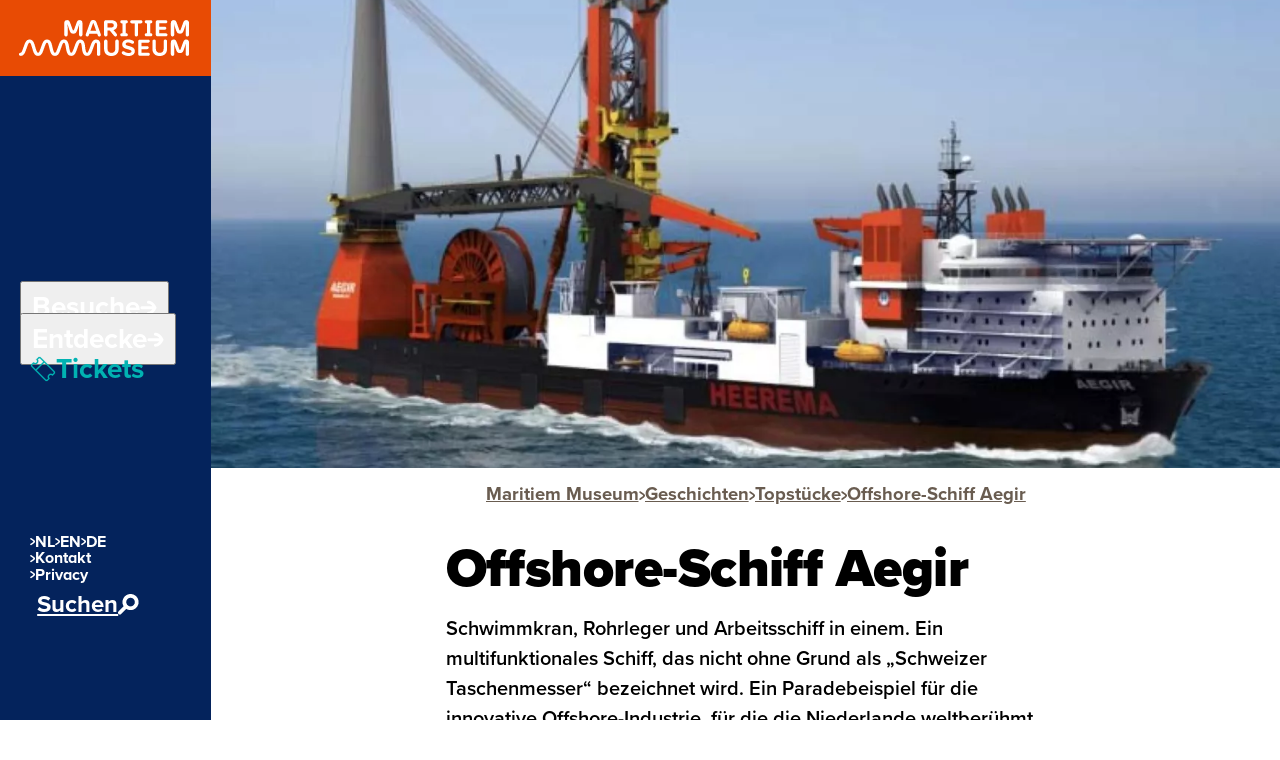

--- FILE ---
content_type: text/html; charset=UTF-8
request_url: https://maritiemmuseum.nl/de/geschichten/topstuecke/offshore-schiff-aegir
body_size: 15228
content:
<!DOCTYPE html>
<html lang="de">
	<head>
		<meta charset="UTF-8">
		<meta name="viewport" content="width=device-width, initial-scale=1, minimum-scale=1"/>

		    <script>
        // Define dataLayer and the gtag function.
        window.dataLayer = window.dataLayer || [];
        function gtag(){dataLayer.push(arguments);}
        gtag('consent', 'default', {"ad_storage":"denied","analytics_storage":"denied","ad_user_data":"denied","ad_personalization":"denied","functionality_storage":"granted","personalization_storage":"granted","security_storage":"granted"});
    </script>

    <script>(function(w,d,s,l,i){w[l]=w[l]||[];w[l].push({'gtm.start':
    new Date().getTime(),event:'gtm.js'});var f=d.getElementsByTagName(s)[0],
    j=d.createElement(s),dl=l!='dataLayer'?'&l='+l:'';j.async=true;j.src=
    'https://www.googletagmanager.com/gtm.js?id='+i+dl;f.parentNode.insertBefore(j,f);
    })(window,document,'script','dataLayer','GTM-NFT4MR');
    </script>

    <script type="text/plain" data-category="analytics">
        gtag('consent', 'update', {
            'analytics_storage': 'granted'
        });
    </script>

    <script type="text/plain" data-category="!analytics">
        gtag('consent', 'update', {
            'analytics_storage': 'denied'
        });
    </script>

    <script type="text/plain" data-category="marketing">
        gtag('consent', 'update', {
            'ad_storage': 'granted',
            'ad_personalization': 'granted',
            'ad_user_data': 'granted'
        });
    </script>

    <script type="text/plain" data-category="!marketing">
        gtag('consent', 'update', {
            'ad_storage': 'denied',
            'ad_personalization': 'denied',
            'ad_user_data': 'denied'
        });
</script>

		<title>Offshore-Schiff Aegir - Maritiem Museum Rotterdam</title>
    <meta name="apple-mobile-web-app-title" content="Offshore-Schiff Aegir - Maritiem Museum Rotterdam">
    <meta name="robots" content="index,follow">
    <meta property="og:title" content="Offshore-Schiff Aegir - Maritiem Museum Rotterdam">
    <meta property="og:type" content="website">
    <meta property="og:site_name" content="Maritiem Museum Rotterdam">
    <meta property="og:url" content="https://maritiemmuseum.nl/de/geschichten/topstuecke/offshore-schiff-aegir">
    <meta property="og:image" content="https://maritiemmuseum.nl/media/pages/medialibrary/92b0239dda-1669628294/aegir-1200x1200-crop-50-50-q80.jpg">
    <meta name="twitter:card" content="summary">
    <meta name="twitter:title" content="Offshore-Schiff Aegir - Maritiem Museum Rotterdam">
    <meta name="twitter:image" content="https://maritiemmuseum.nl/media/pages/medialibrary/92b0239dda-1669628294/aegir-1200x630-crop-50-50-q80.jpg">
    <link rel="canonical" href="https://maritiemmuseum.nl/de/geschichten/topstuecke/offshore-schiff-aegir">
    <link rel="alternate" hreflang="nl" href="https://maritiemmuseum.nl/verhalen/topstukken/offshore-ship-aegir">
    <link rel="alternate" hreflang="en" href="https://maritiemmuseum.nl/en/stories/masterpieces/the-offshore-vessel-aegir">

		<meta name="google-site-verification" content="ZNHlKhe5m0VoJwLKQfQDTbxRT-Gr12ucwY- VT9yfuXg" />

    
    <link rel="apple-touch-icon" sizes="180x180" href="/favicon/apple-touch-icon.png">
		<link rel="icon" type="image/png" sizes="32x32" href="/favicon/favicon-32x32.png">
		<link rel="icon" type="image/png" sizes="16x16" href="/favicon/favicon-16x16.png">
		<link rel="manifest" href="/favicon/site.webmanifest">
		<link rel="mask-icon" href="/favicon/safari-pinned-tab.svg" color="#e84b04">
		<meta name="msapplication-TileColor" content="#ffffff">
		<meta name="theme-color" content="#ffffff">

					<link rel="preload" href="/assets/build/fonts/ProximaNovaRegular.woff2?a75f1bdc7c15138b670674fda274dd37" as="font" type="font/woff2" crossorigin>
			<link rel="preload" href="/assets/build/fonts/ProximaNovaSemibold.woff2?c70c734018312df7481525e71e7d8cef" as="font" type="font/woff2" crossorigin>
			<link rel="preload" href="/assets/build/fonts/ProximaNovaBold.woff2?3f228a5d6b73b0ecf4ec5ec5b87dc9a4" as="font" type="font/woff2" crossorigin>
			<link rel="preload" href="/assets/build/fonts/ProximaNovaBlack.woff2?54614c35a901bdf8fb074eee33c49fd3" as="font" type="font/woff2" crossorigin>
		
		<link href="https://maritiemmuseum.nl/assets/build/styles/main.css?id=6a0cfbf16e7b4bf81938" rel="stylesheet">


		<script>
			document.documentElement.className += " js";
		</script>

		
	</head>
	<body class="page-template-default ">

		    <!-- Google Tag Manager (noscript) -->
    <noscript><iframe src="https://www.googletagmanager.com/ns.html?id=GTM-NFT4MR"
        height="0" width="0" style="display:none;visibility:hidden"></iframe></noscript>
    <!-- End Google Tag Manager (noscript) -->
	
		<a href="#content" class="c-skip-nav u-visually-hidden-focusable">
			<div class="container-fluid">
				<div class="c-skip-nav__inner">
					<span>Gehe zum Hauptinhalt</span>
				</div>
			</div>
		</a>

				
		<div class="o-wrapper">

			
<header class="c-navbar " data-navbar>
    <div class="c-navbar__inner">

        <a href="https://maritiemmuseum.nl/de" class="c-navbar__logo" data-navbar-logo>
            <svg width="170" height="36" viewBox="0 0 170 36" fill="none" xmlns="http://www.w3.org/2000/svg">
    <g fill="#fff">
        <path d="M71.4961 25.8594c-.0656.1842-.8857 2.4347-.9709 2.6781-1.1219 3.1256-1.6664 4.2311-2.5127 4.2311s-1.463-1.6714-1.8107-5.0997c-.3673-3.6256-.8266-8.1396-4.894-8.1396-3.3065 0-4.3561 2.9347-5.5764 6.3301-.1115.3158-.9709 2.6781-.9709 2.6781-1.0562 2.9413-1.6073 4.2311-2.493 4.2311-.3542 0-1.2596-.0132-2.0993-5.2181-.6364-3.9415-1.299-8.0212-5.1959-8.0212-3.3064 0-4.3561 2.9347-5.5763 6.3301 0 0-.866 2.3952-.971 2.6781-1.0562 2.9413-1.6073 4.2311-2.4864 4.2311-.7085 0-1.3842-.9081-2.3814-5.3365l-.0393-.1645c-.9382-4.1521-1.7451-7.7383-5.4518-7.7383-3.3064 0-4.3626 2.9347-5.5763 6.3301-.0787.2303-.8988 2.4807-.9709 2.6781-1.076 3.0072-1.6073 4.2311-2.4864 4.2311-.8791 0-1.5352-1.6056-2.6701-5.455l-.2165-.737c-1.1022-3.7835-2.0534-7.0473-5.5633-7.0473-3.3064 0-4.356 2.9347-5.5763 6.3301-.0787.2303-.8988 2.4807-.971 2.6781-1.0759 3.0072-1.6007 4.2311-2.4732 4.2311-.8726 0-1.568.7172-1.568 1.5726s.6889 1.5727 1.568 1.5727c3.3064 0 4.356-2.9348 5.5763-6.3301.0722-.1974.8857-2.4479.971-2.6782 1.0759-3.0071 1.6073-4.231 2.4798-4.231.9185 0 1.4367 1.4542 2.4011 4.7706l.2165.7436c1.2662 4.3166 2.2699 7.7251 5.8191 7.7251 3.313 0 4.3692-2.9348 5.5895-6.3301.0853-.2435.9053-2.4939.9709-2.6782 1.0759-3.0071 1.6073-4.231 2.4798-4.231.9841 0 1.5024 1.9938 2.2437 5.2773l.0394.1645c.9972 4.4153 2.0403 7.7975 5.5763 7.7975 3.3262 0 4.4283-3.073 5.5961-6.3301.0721-.1974.8856-2.4479.9709-2.6782 1.0759-3.0071 1.6073-4.231 2.4798-4.231 1.0038 0 1.463 2.3294 1.955 5.376.643 3.981 1.5877 7.8633 5.3205 7.8633 3.3458 0 4.448-3.073 5.6158-6.3301 0 0 .8725-2.4084.9709-2.6782 1.0759-3.0071 1.6073-4.231 2.4798-4.231 1.0103 0 1.358 2.6189 1.627 5.3102.4199 4.1192 1.3187 7.9291 5.0581 7.9291 3.3589 0 4.4676-3.073 5.6354-6.3301.0984-.283.9709-2.6782.9709-2.6782 1.0497-2.9281 1.6401-4.231 2.3552-4.231.5773 0 .9316.5462.9316 1.4213V34.203c0 .9607.7479 1.7109 1.7057 1.7109s1.7057-.7502 1.7057-1.7109v-9.1661c0-1.6451 0-5.501-4.2183-5.501-3.3065 0-4.3561 2.9347-5.5764 6.3301"/>
        <path d="M167.192.0918c-1.28 0-2.218.408-2.953 2.4412l-2.729 7.4948c-.098.2566-.321.4212-.577.4212-.256 0-.479-.1646-.577-.4212l-2.729-7.4948c-.735-2.0332-1.673-2.4412-2.953-2.4412-2.315 0-2.801 1.6055-2.801 2.9545V14.805c0 .9344.728 1.6648 1.66 1.6648.931 0 1.679-.7304 1.679-1.6648V7.4813c0-2.007-.098-3.2966-.19-3.606 0 0 .899 3.0006 1.634 5.1458.249.7238.669 1.9345.669 1.9345.866 2.3952 2.309 2.7176 3.608 2.7176s2.742-.3224 3.608-2.7176c0 0 .42-1.2107.669-1.9345.735-2.1452 1.634-5.1457 1.634-5.1457-.092.3093-.19 1.599-.19 3.606v7.3236c0 .9344.741 1.6648 1.679 1.6648.938 0 1.66-.7304 1.66-1.6648V3.0463c0-1.349-.486-2.9545-2.801-2.9545Z"/>
        <path d="M60.6174.0918c-1.2793 0-2.2174.408-2.9522 2.4412l-2.7291 7.4948c-.0984.2566-.3215.4212-.5773.4212-.2559 0-.479-.1646-.5774-.4212L51.0523 2.533C50.3175.4998 49.3794.0918 48.1001.0918c-2.3158 0-2.8013 1.6055-2.8013 2.9545V14.805c0 .9344.7282 1.6648 1.6598 1.6648s1.6795-.7304 1.6795-1.6648V7.4813c0-2.007-.0984-3.2966-.1903-3.606 0 0 .8988 3.0006 1.6336 5.1458.2493.7238.6691 1.9345.6691 1.9345.8726 2.3952 2.3093 2.7176 3.6083 2.7176 1.2989 0 2.7422-.3224 3.6082-2.7176 0 0 .4199-1.2107.6691-1.9345.7348-2.1452 1.6336-5.1457 1.6336-5.1457-.0919.3093-.1903 1.599-.1903 3.606v7.3236c0 .9344.7414 1.6648 1.6795 1.6648s1.6598-.7304 1.6598-1.6648V3.0463c0-1.349-.4855-2.9545-2.8013-2.9545Z"/>
        <path d="m71.442 10.6335 1.8041-5.1128c.4002-1.1383.5839-1.6581.6495-1.8621.0787-.2567.1772-.4277.4002-.4277.2231 0 .328.171.4002.4277.0656.2105.2558.7567.7216 2.0859l1.7254 4.889h-5.7075.0065Zm10.3852 3.7639L77.5891 2.7176C76.7691.454 75.7194 0 74.2892 0c-1.4301 0-2.4798.454-3.2998 2.7176l-4.2381 11.6798c-.1377.3882-.1246.8093.0525 1.1844.1706.3751.4855.658.8726.8028.1705.0658.3477.0921.5248.0921.6757 0 1.3186-.4277 1.5351-1.0199l.6429-1.8161h7.8201l.6429 1.8161c.2165.5922.8594 1.0199 1.5351 1.0199.1771 0 .3543-.0329.5248-.0921.8004-.2896 1.2137-1.1779.9185-1.9807"/>
        <path d="M107.302 13.1934h-.525V3.3758h.525c.866 0 1.568-.7041 1.568-1.5727s-.702-1.5726-1.568-1.5726h-4.441c-.866 0-1.568.704-1.568 1.5726s.702 1.5727 1.568 1.5727h.525v9.8176h-.525c-.866 0-1.568.704-1.568 1.5726s.702 1.5727 1.568 1.5727h4.441c.866 0 1.568-.7041 1.568-1.5727s-.702-1.5726-1.568-1.5726Z"/>
        <path d="M131.793 13.1934h-.525V3.3758h.525c.866 0 1.567-.7041 1.567-1.5727s-.701-1.5726-1.567-1.5726h-4.442c-.866 0-1.568.704-1.568 1.5726s.702 1.5727 1.568 1.5727h.525v9.8176h-.525c-.866 0-1.568.704-1.568 1.5726s.702 1.5727 1.568 1.5727h4.442c.866 0 1.567-.7041 1.567-1.5727s-.701-1.5726-1.567-1.5726Z"/>
        <path d="M121.88.2305h-9.099c-.866 0-1.568.704-1.568 1.5726s.702 1.5727 1.568 1.5727h2.847v11.3836c0 .9607.748 1.7109 1.706 1.7109s1.705-.7502 1.705-1.7109V3.3758h2.848c.866 0 1.568-.7041 1.568-1.5727s-.702-1.5726-1.568-1.5726"/>
        <path d="M146.974 13.3308h-6.764V9.7249h5.603c.853 0 1.522-.6514 1.522-1.4871 0-.8357-.683-1.5134-1.522-1.5134h-5.603V3.2369h6.646c.84 0 1.522-.6712 1.522-1.5003s-.682-1.5003-1.522-1.5003h-8.332c-.958 0-1.706.7502-1.706 1.7109v12.6733c0 .9607.748 1.7109 1.706 1.7109h8.443c.84 0 1.522-.6712 1.522-1.5003s-.682-1.5003-1.522-1.5003"/>
        <path d="M129.339 32.7683h-6.764v-3.6059h5.603c.853 0 1.522-.658 1.522-1.4871 0-.8291-.682-1.5134-1.522-1.5134h-5.603v-3.4875h6.646c.84 0 1.522-.6712 1.522-1.5003s-.682-1.5003-1.522-1.5003h-8.332c-.958 0-1.705.7502-1.705 1.7109v12.6799c0 .9607.747 1.7109 1.705 1.7109h8.444c.839 0 1.522-.6712 1.522-1.5003s-.683-1.5003-1.522-1.5003"/>
        <path d="M98.0119 19.5293c-.9578 0-1.7057.7501-1.7057 1.7108v7.6659c0 2.4544-1.4958 3.981-3.9034 3.981-2.4077 0-3.9035-1.5727-3.9035-4.0929v-7.5474c0-.9607-.7479-1.7108-1.7057-1.7108s-1.7057.7501-1.7057 1.7108v7.6396c0 4.4613 2.716 7.1197 7.2689 7.1197 4.553 0 7.3608-2.7044 7.3608-7.2382v-7.5211c0-.9607-.7479-1.7108-1.7057-1.7108"/>
        <path d="M146.369 19.5293c-.957 0-1.705.7501-1.705 1.7108v7.6659c0 2.4544-1.496 3.981-3.904 3.981s-3.903-1.5727-3.903-4.0929v-7.5474c0-.9607-.748-1.7108-1.706-1.7108s-1.706.7501-1.706 1.7108v7.6396c0 4.4613 2.716 7.1197 7.269 7.1197s7.361-2.7044 7.361-7.2382v-7.5211c0-.9607-.748-1.7108-1.706-1.7108"/>
        <path d="M110.438 26.1953c-2.795-.7172-3.772-1.0594-3.772-2.2372 0-.8686.997-1.5201 2.381-1.5201 1.102 0 2.369.3949 3.576 1.1055.288.1711.557.2435.866.2435.892 0 1.587-.6909 1.587-1.5727 0-.6712-.387-1.1383-.748-1.3489-1.449-.9212-3.306-1.4279-5.235-1.4279-3.372 0-5.812 2.053-5.812 4.843 0 3.2835 2.204 4.1192 5.314 4.9154 2.676.6843 3.87 1.1844 3.87 2.1648 0 .9805-1.128 1.6319-2.742 1.6319s-3.116-.5264-4.409-1.4805c-.19-.1316-.498-.3093-.971-.3093-.892 0-1.587.6909-1.587 1.5727 0 .5132.243 1.0067.636 1.2831 1.686 1.2107 4.028 1.9346 6.265 1.9346 3.707 0 6.2-2.0136 6.2-4.9878 0-2.8097-2.165-3.9744-5.412-4.8232"/>
        <path d="M91.9776 7.4752h-3.4705V3.2376h3.3983c1.9091 0 2.88.7106 2.88 2.132 0 1.4213-.9447 2.1122-2.8078 2.1122v-.0066Zm4.9006-5.7774C95.8482.724 94.2803.2305 92.2072.2305h-5.4058c-.9578 0-1.7057.7501-1.7057 1.7108v12.8181c0 .9607.7479 1.7109 1.7057 1.7109s1.7057-.7502 1.7057-1.7109v-4.2836h2.165l4.5266 5.4088c.3084.3685.761.5791 1.24.5791.3805 0 .7478-.1316 1.0365-.3816.6823-.5725.7741-1.599.1968-2.2834l-3.2015-3.823c.4461-.0395 1.3974-.2435 2.3946-1.1976.8791-.8423 1.3645-2.099 1.3645-3.5599 0-1.4608-.4854-2.6978-1.3645-3.527"/>
        <path d="M167.192 19.5293c-1.28 0-2.218.408-2.953 2.4412l-2.729 7.4948c-.098.2566-.321.4212-.577.4212-.256 0-.479-.1646-.577-.4212l-2.729-7.4948c-.735-2.0332-1.673-2.4412-2.953-2.4412-2.315 0-2.801 1.6056-2.801 2.9545v11.7653c0 .9344.728 1.6648 1.66 1.6648.931 0 1.679-.7304 1.679-1.6648v-7.3237c0-2.007-.098-3.2967-.19-3.5994 0 0 .899 3.0006 1.634 5.1457.249.7238.669 1.9346.669 1.9346.866 2.3952 2.309 2.7176 3.608 2.7176s2.742-.3224 3.608-2.7176c0 0 .42-1.2108.669-1.9346.735-2.1451 1.634-5.1457 1.634-5.1457-.092.3093-.19 1.599-.19 3.5994v7.3237c0 .9344.741 1.6648 1.679 1.6648.938 0 1.66-.7304 1.66-1.6648V22.4838c0-1.3489-.486-2.9545-2.801-2.9545Z"/>
    </g>
</svg>
        </a>

        <button class="c-navbar-toggle" type="button" aria-label="Hauptnavigation öffnen" aria-controls="main-navigation" aria-haspopup="true" aria-expanded="false" data-navbar-toggle>
			<span class="c-navbar-toggle__text" data-navbar-toggle-text>Menu</span>
			<div class="c-navbar-toggle__icon">
                <div class="c-icon-bars">
                    <span class="c-icon-bar c-icon-bar--top"></span>
                    <span class="c-icon-bar c-icon-bar--middle"></span>
                    <span class="c-icon-bar c-icon-bar--bottom"></span>
                </div>
            </div>
		</button>

        <nav class="c-navbar__collapse" id="main-navigation" aria-label="Hauptnavigation" aria-hidden="true" data-navbar-collapse>
            <div class="c-navbar__collapse__inner" data-navbar-inner>
                <ul class="c-nav-list" data-navbar-menu role="menu">
                    <li class="c-nav-list__item">
                        <button class="c-nav-list__link" data-navbar-link aria-label="Öffne Subnavigation" aria-controls="menu-bezoek" aria-haspopup="menu" aria-expanded="false" tabindex="0">
                            Besuche
                            <svg width="17" height="15" viewBox="0 0 17 15" fill="none" xmlns="http://www.w3.org/2000/svg">
  <path d="M16.324 7.152c-.07-.154-1.092-2.45-3.01-4.242C12.054 1.72 10.388.74 8.358.74c-.798 0-1.456.644-1.456 1.456 0 .798.658 1.456 1.456 1.456 1.75 0 3.164 1.4 4.102 2.674-.42-.028-.882-.042-1.344-.042H1.89c-.812 0-1.456.644-1.456 1.456 0 .798.644 1.456 1.456 1.456h9.226c.462 0 .924-.028 1.344-.042-.938 1.26-2.352 2.674-4.102 2.674-.798 0-1.456.644-1.456 1.442 0 .812.658 1.456 1.456 1.456 5.096 0 7.854-6.146 7.966-6.412l.252-.574-.252-.588Z" fill="currentColor"/>
</svg>
                        </button>
                        <div class="c-navbar__submenu " id="menu-bezoek" data-submenu>
                            <div class="c-navbar__submenu__inner u-bg-gray">
                                <button class="c-navbar__submenu__close" type="button" aria-label="Öffne Subnavigation" data-navbar-submenu-close>
                                    <span class="u-d-md-none">
                                        <svg width="16" height="14" viewBox="0 0 16 14" fill="none" xmlns="http://www.w3.org/2000/svg">
  <path d="M.717 5.9715c.065-.143 1.014-2.275 2.795-3.939C4.682.927499 6.229.0174996 8.114.0174996c.741 0 1.352.5980004 1.352 1.3520004 0 .741-.611 1.352-1.352 1.352-1.625 0-2.938 1.3-3.809 2.483.39-.026.819-.039 1.248-.039h8.567c.754 0 1.352.598 1.352 1.352 0 .741-.598 1.352-1.352 1.352H5.553c-.429 0-.858-.026-1.248-.039.871 1.17 2.184 2.483 3.809 2.483.741 0 1.352.598 1.352 1.339 0 .754-.611 1.352-1.352 1.352-4.732 0-7.293001-5.707-7.397-5.954l-.234-.533.234-.546Z" fill="currentColor"/>
</svg>
                                        Hauptmenu
                                    </span>
                                    <span class="u-d-none u-d-md-block">
                                        <svg width="16" height="14" viewBox="0 0 16 14" fill="none" xmlns="http://www.w3.org/2000/svg">
  <path d="M.717 5.9715c.065-.143 1.014-2.275 2.795-3.939C4.682.927499 6.229.0174996 8.114.0174996c.741 0 1.352.5980004 1.352 1.3520004 0 .741-.611 1.352-1.352 1.352-1.625 0-2.938 1.3-3.809 2.483.39-.026.819-.039 1.248-.039h8.567c.754 0 1.352.598 1.352 1.352 0 .741-.598 1.352-1.352 1.352H5.553c-.429 0-.858-.026-1.248-.039.871 1.17 2.184 2.483 3.809 2.483.741 0 1.352.598 1.352 1.339 0 .754-.611 1.352-1.352 1.352-4.732 0-7.293001-5.707-7.397-5.954l-.234-.533.234-.546Z" fill="currentColor"/>
</svg>
                                    </span>
                                </button>
                                <ul class="c-nav-list c-nav-list--submenu" aria-label="Besuche menu" role="menu">
                                                                            <li class="c-nav-list__item">
                                            <a href="https://maritiemmuseum.nl/de/besuch-planen" class="c-nav-list__link " role="menuitem" data-submenu-link>
                                                                                                                                                    <span class="word">
                                                                                                            Besuch
                                                                                                        </span>
                                                                                                    <span class="word">
                                                                                                            <span>planen</span>
                                                        <span>
                                                            <svg width="17" height="15" viewBox="0 0 17 15" fill="none" xmlns="http://www.w3.org/2000/svg">
  <path d="M16.324 7.152c-.07-.154-1.092-2.45-3.01-4.242C12.054 1.72 10.388.74 8.358.74c-.798 0-1.456.644-1.456 1.456 0 .798.658 1.456 1.456 1.456 1.75 0 3.164 1.4 4.102 2.674-.42-.028-.882-.042-1.344-.042H1.89c-.812 0-1.456.644-1.456 1.456 0 .798.644 1.456 1.456 1.456h9.226c.462 0 .924-.028 1.344-.042-.938 1.26-2.352 2.674-4.102 2.674-.798 0-1.456.644-1.456 1.442 0 .812.658 1.456 1.456 1.456 5.096 0 7.854-6.146 7.966-6.412l.252-.574-.252-.588Z" fill="currentColor"/>
</svg>
                                                        </span>
                                                                                                        </span>
                                                                                            </a>
                                        </li>
                                                                            <li class="c-nav-list__item">
                                            <a href="https://maritiemmuseum.nl/de/sehen-und-tun" class="c-nav-list__link " role="menuitem" data-submenu-link>
                                                                                                                                                    <span class="word">
                                                                                                            Sehen
                                                                                                        </span>
                                                                                                    <span class="word">
                                                                                                            und
                                                                                                        </span>
                                                                                                    <span class="word">
                                                                                                            <span>tun</span>
                                                        <span>
                                                            <svg width="17" height="15" viewBox="0 0 17 15" fill="none" xmlns="http://www.w3.org/2000/svg">
  <path d="M16.324 7.152c-.07-.154-1.092-2.45-3.01-4.242C12.054 1.72 10.388.74 8.358.74c-.798 0-1.456.644-1.456 1.456 0 .798.658 1.456 1.456 1.456 1.75 0 3.164 1.4 4.102 2.674-.42-.028-.882-.042-1.344-.042H1.89c-.812 0-1.456.644-1.456 1.456 0 .798.644 1.456 1.456 1.456h9.226c.462 0 .924-.028 1.344-.042-.938 1.26-2.352 2.674-4.102 2.674-.798 0-1.456.644-1.456 1.442 0 .812.658 1.456 1.456 1.456 5.096 0 7.854-6.146 7.966-6.412l.252-.574-.252-.588Z" fill="currentColor"/>
</svg>
                                                        </span>
                                                                                                        </span>
                                                                                            </a>
                                        </li>
                                                                            <li class="c-nav-list__item">
                                            <a href="https://maritiemmuseum.nl/de/museumshafen" class="c-nav-list__link " role="menuitem" data-submenu-link>
                                                                                                                                                    <span class="word">
                                                                                                            <span>Museumshafen</span>
                                                        <span>
                                                            <svg width="17" height="15" viewBox="0 0 17 15" fill="none" xmlns="http://www.w3.org/2000/svg">
  <path d="M16.324 7.152c-.07-.154-1.092-2.45-3.01-4.242C12.054 1.72 10.388.74 8.358.74c-.798 0-1.456.644-1.456 1.456 0 .798.658 1.456 1.456 1.456 1.75 0 3.164 1.4 4.102 2.674-.42-.028-.882-.042-1.344-.042H1.89c-.812 0-1.456.644-1.456 1.456 0 .798.644 1.456 1.456 1.456h9.226c.462 0 .924-.028 1.344-.042-.938 1.26-2.352 2.674-4.102 2.674-.798 0-1.456.644-1.456 1.442 0 .812.658 1.456 1.456 1.456 5.096 0 7.854-6.146 7.966-6.412l.252-.574-.252-.588Z" fill="currentColor"/>
</svg>
                                                        </span>
                                                                                                        </span>
                                                                                            </a>
                                        </li>
                                                                    </ul>
                            </div>
                        </div>
                    </li>
                    <li class="c-nav-list__item">
                        <button class="c-nav-list__link" data-navbar-link aria-label="Öffne Subnavigation" aria-controls="menu-ontdek" aria-haspopup="menu" aria-expanded="false" tabindex="0">
                            Entdecke
                            <svg width="17" height="15" viewBox="0 0 17 15" fill="none" xmlns="http://www.w3.org/2000/svg">
  <path d="M16.324 7.152c-.07-.154-1.092-2.45-3.01-4.242C12.054 1.72 10.388.74 8.358.74c-.798 0-1.456.644-1.456 1.456 0 .798.658 1.456 1.456 1.456 1.75 0 3.164 1.4 4.102 2.674-.42-.028-.882-.042-1.344-.042H1.89c-.812 0-1.456.644-1.456 1.456 0 .798.644 1.456 1.456 1.456h9.226c.462 0 .924-.028 1.344-.042-.938 1.26-2.352 2.674-4.102 2.674-.798 0-1.456.644-1.456 1.442 0 .812.658 1.456 1.456 1.456 5.096 0 7.854-6.146 7.966-6.412l.252-.574-.252-.588Z" fill="currentColor"/>
</svg>
                        </button>
                        <div class="c-navbar__submenu " id="menu-ontdek" data-submenu>
                            <div class="c-navbar__submenu__inner u-bg-mint">
                                <button class="c-navbar__submenu__close" type="button" aria-label="Öffne Subnavigation" data-navbar-submenu-close>
                                    <span class="u-d-md-none">
                                        <svg width="16" height="14" viewBox="0 0 16 14" fill="none" xmlns="http://www.w3.org/2000/svg">
  <path d="M.717 5.9715c.065-.143 1.014-2.275 2.795-3.939C4.682.927499 6.229.0174996 8.114.0174996c.741 0 1.352.5980004 1.352 1.3520004 0 .741-.611 1.352-1.352 1.352-1.625 0-2.938 1.3-3.809 2.483.39-.026.819-.039 1.248-.039h8.567c.754 0 1.352.598 1.352 1.352 0 .741-.598 1.352-1.352 1.352H5.553c-.429 0-.858-.026-1.248-.039.871 1.17 2.184 2.483 3.809 2.483.741 0 1.352.598 1.352 1.339 0 .754-.611 1.352-1.352 1.352-4.732 0-7.293001-5.707-7.397-5.954l-.234-.533.234-.546Z" fill="currentColor"/>
</svg>
                                        Hauptmenu
                                    </span>
                                    <span class="u-d-none u-d-md-block">
                                        <svg width="16" height="14" viewBox="0 0 16 14" fill="none" xmlns="http://www.w3.org/2000/svg">
  <path d="M.717 5.9715c.065-.143 1.014-2.275 2.795-3.939C4.682.927499 6.229.0174996 8.114.0174996c.741 0 1.352.5980004 1.352 1.3520004 0 .741-.611 1.352-1.352 1.352-1.625 0-2.938 1.3-3.809 2.483.39-.026.819-.039 1.248-.039h8.567c.754 0 1.352.598 1.352 1.352 0 .741-.598 1.352-1.352 1.352H5.553c-.429 0-.858-.026-1.248-.039.871 1.17 2.184 2.483 3.809 2.483.741 0 1.352.598 1.352 1.339 0 .754-.611 1.352-1.352 1.352-4.732 0-7.293001-5.707-7.397-5.954l-.234-.533.234-.546Z" fill="currentColor"/>
</svg>
                                    </span>
                                </button>
                                <ul class="c-nav-list c-nav-list--submenu" aria-label="Entdecke menu" role="menu">
                                                                            <li class="c-nav-list__item">
                                            <a href="https://maritiemmuseum.nl/de/unser-kurs" class="c-nav-list__link " role="menuitem" data-submenu-link>
                                                                                                                                                    <span class="word">
                                                                                                            Unser
                                                                                                        </span>
                                                                                                    <span class="word">
                                                                                                            <span>Kurs</span>
                                                        <span>
                                                                                                                            <svg width="17" height="15" viewBox="0 0 17 15" fill="none" xmlns="http://www.w3.org/2000/svg">
  <path d="M16.324 7.152c-.07-.154-1.092-2.45-3.01-4.242C12.054 1.72 10.388.74 8.358.74c-.798 0-1.456.644-1.456 1.456 0 .798.658 1.456 1.456 1.456 1.75 0 3.164 1.4 4.102 2.674-.42-.028-.882-.042-1.344-.042H1.89c-.812 0-1.456.644-1.456 1.456 0 .798.644 1.456 1.456 1.456h9.226c.462 0 .924-.028 1.344-.042-.938 1.26-2.352 2.674-4.102 2.674-.798 0-1.456.644-1.456 1.442 0 .812.658 1.456 1.456 1.456 5.096 0 7.854-6.146 7.966-6.412l.252-.574-.252-.588Z" fill="currentColor"/>
</svg>
                                                                                                                    </span>
                                                                                                        </span>
                                                                                            </a>
                                        </li>
                                                                            <li class="c-nav-list__item">
                                            <a href="https://maritiemmuseum.nl/de/museumkollection" class="c-nav-list__link " role="menuitem" data-submenu-link>
                                                                                                                                                    <span class="word">
                                                                                                            <span>Museumkollection</span>
                                                        <span>
                                                                                                                            <svg width="17" height="15" viewBox="0 0 17 15" fill="none" xmlns="http://www.w3.org/2000/svg">
  <path d="M16.324 7.152c-.07-.154-1.092-2.45-3.01-4.242C12.054 1.72 10.388.74 8.358.74c-.798 0-1.456.644-1.456 1.456 0 .798.658 1.456 1.456 1.456 1.75 0 3.164 1.4 4.102 2.674-.42-.028-.882-.042-1.344-.042H1.89c-.812 0-1.456.644-1.456 1.456 0 .798.644 1.456 1.456 1.456h9.226c.462 0 .924-.028 1.344-.042-.938 1.26-2.352 2.674-4.102 2.674-.798 0-1.456.644-1.456 1.442 0 .812.658 1.456 1.456 1.456 5.096 0 7.854-6.146 7.966-6.412l.252-.574-.252-.588Z" fill="currentColor"/>
</svg>
                                                                                                                    </span>
                                                                                                        </span>
                                                                                            </a>
                                        </li>
                                                                            <li class="c-nav-list__item">
                                            <a href="https://maritiemmuseum.nl/de/forschung" class="c-nav-list__link " role="menuitem" data-submenu-link>
                                                                                                                                                    <span class="word">
                                                                                                            <span>Forschung</span>
                                                        <span>
                                                                                                                            <svg width="17" height="15" viewBox="0 0 17 15" fill="none" xmlns="http://www.w3.org/2000/svg">
  <path d="M16.324 7.152c-.07-.154-1.092-2.45-3.01-4.242C12.054 1.72 10.388.74 8.358.74c-.798 0-1.456.644-1.456 1.456 0 .798.658 1.456 1.456 1.456 1.75 0 3.164 1.4 4.102 2.674-.42-.028-.882-.042-1.344-.042H1.89c-.812 0-1.456.644-1.456 1.456 0 .798.644 1.456 1.456 1.456h9.226c.462 0 .924-.028 1.344-.042-.938 1.26-2.352 2.674-4.102 2.674-.798 0-1.456.644-1.456 1.442 0 .812.658 1.456 1.456 1.456 5.096 0 7.854-6.146 7.966-6.412l.252-.574-.252-.588Z" fill="currentColor"/>
</svg>
                                                                                                                    </span>
                                                                                                        </span>
                                                                                            </a>
                                        </li>
                                                                            <li class="c-nav-list__item">
                                            <a href="https://maritiemmuseum.nl/de/unsere-partner" class="c-nav-list__link " role="menuitem" data-submenu-link>
                                                                                                                                                    <span class="word">
                                                                                                            Unsere
                                                                                                        </span>
                                                                                                    <span class="word">
                                                                                                            <span>Partner</span>
                                                        <span>
                                                                                                                            <svg width="17" height="15" viewBox="0 0 17 15" fill="none" xmlns="http://www.w3.org/2000/svg">
  <path d="M16.324 7.152c-.07-.154-1.092-2.45-3.01-4.242C12.054 1.72 10.388.74 8.358.74c-.798 0-1.456.644-1.456 1.456 0 .798.658 1.456 1.456 1.456 1.75 0 3.164 1.4 4.102 2.674-.42-.028-.882-.042-1.344-.042H1.89c-.812 0-1.456.644-1.456 1.456 0 .798.644 1.456 1.456 1.456h9.226c.462 0 .924-.028 1.344-.042-.938 1.26-2.352 2.674-4.102 2.674-.798 0-1.456.644-1.456 1.442 0 .812.658 1.456 1.456 1.456 5.096 0 7.854-6.146 7.966-6.412l.252-.574-.252-.588Z" fill="currentColor"/>
</svg>
                                                                                                                    </span>
                                                                                                        </span>
                                                                                            </a>
                                        </li>
                                                                            <li class="c-nav-list__item">
                                            <a href="https://maritiemmuseum.nl/de/presse" class="c-nav-list__link " role="menuitem" data-submenu-link>
                                                                                                                                                    <span class="word">
                                                                                                            <span>Presse</span>
                                                        <span>
                                                                                                                            <svg width="17" height="15" viewBox="0 0 17 15" fill="none" xmlns="http://www.w3.org/2000/svg">
  <path d="M16.324 7.152c-.07-.154-1.092-2.45-3.01-4.242C12.054 1.72 10.388.74 8.358.74c-.798 0-1.456.644-1.456 1.456 0 .798.658 1.456 1.456 1.456 1.75 0 3.164 1.4 4.102 2.674-.42-.028-.882-.042-1.344-.042H1.89c-.812 0-1.456.644-1.456 1.456 0 .798.644 1.456 1.456 1.456h9.226c.462 0 .924-.028 1.344-.042-.938 1.26-2.352 2.674-4.102 2.674-.798 0-1.456.644-1.456 1.442 0 .812.658 1.456 1.456 1.456 5.096 0 7.854-6.146 7.966-6.412l.252-.574-.252-.588Z" fill="currentColor"/>
</svg>
                                                                                                                    </span>
                                                                                                        </span>
                                                                                            </a>
                                        </li>
                                                                    </ul>
                            </div>
                        </div>
                    </li>

                                        
                    <li class="c-nav-list__item">
                        <a href="https://tickets.maritiemmuseum.nl/de/tickets" data-navbar-link class="c-nav-list__link c-nav-list__link--tickets" role="menuitem">
                            <svg width="26" height="26" viewBox="0 0 26 26" fill="none" xmlns="http://www.w3.org/2000/svg">
  <path d="m6.13935 3.4145-.07071.07071.07071.07071.39053.39053c.70651.70651.70651 1.85029 0 2.5568-.33705.33706-.80896.53876-1.2784.53876-.46944 0-.94135-.2017-1.2784-.53876l-.39053-.39053-.07071-.07071-.07071.07071-1.95267 1.95266c-.784614.78462-.784614 2.05502 0 2.83962L15.0861 24.5027c.373.373.8952.5973 1.4198.5973.5247 0 1.0468-.2243 1.4199-.5973l1.9526-1.9527.0707-.0707-.0707-.0707-.3905-.3906c-.3371-.337-.5388-.8089-.5388-1.2784 0-.4694.2017-.9413.5388-1.2784.337-.337.8089-.5387 1.2784-.5387.4694 0 .9413.2017 1.2784.5387l.3905.3906.0707.0707.0707-.0707 1.9172-1.9172c.7846-.7846.7846-2.055 0-2.8396L10.8962 1.49734C10.5232 1.12433 10.001.9 9.47634.9c-.52465 0-1.04682.22433-1.41983.59734L6.13935 3.4145Zm3.86575-1.03445-.0001.00011.0042.00416 3.3729 3.37291-7.63341 7.59857-3.33774-3.3378c-.1568-.15675-.21923-.34339-.21923-.53279 0-.18941.06243-.37605.21923-.53284l1.18354-1.18354c.49802.33542 1.0632.50277 1.69249.50277.8089 0 1.57954-.33101 2.16539-.91687.58586-.58585.91687-1.35649.91687-2.16538 0-.59486-.16708-1.19108-.50286-1.69242L8.979 2.38432c.28293-.28293.78409-.27659 1.0261-.00427Zm6.0075 21.20435.0002-.0001-.0043-.0043-9.37286-9.3375 7.59806-7.59812 9.3376 9.33762c.1251.125.2192.3133.2192.5328 0 .1145-.0163.2076-.0502.2905-.0339.0829-.0875.1609-.169.2423l-1.1125 1.1126c-.498-.3355-1.0632-.5028-1.6925-.5028-.8089 0-1.5795.331-2.1654.9169-.5859.5858-.9169 1.3564-.9169 2.1653 0 .5949.1671 1.1911.5029 1.6925l-1.1481 1.1481c-.283.2829-.7841.2766-1.0262.0042Z" fill="currentColor" stroke="currentColor" stroke-width=".2"/>
</svg>
                            Tickets
                        </a>
                    </li>
                </ul>

                <ul class="c-nav-list c-nav-list--small" data-navbar-menu-small role="menu">
                    <li class="c-nav-list__item c-nav-list__item--languages">
                                                    <a href="https://maritiemmuseum.nl/verhalen/topstukken/offshore-ship-aegir" class="c-nav-list__link " role="menuitem">
                                <svg width="5" height="9" viewBox="0 0 5 9" fill="none" xmlns="http://www.w3.org/2000/svg">
  <path d="M3.465 2.59 1.351 1.169c-.329-.224-.784-.14-1.008.196-.224.329-.14.784.196 1.008l2.107 1.428c.721.483.721.651.721.805 0 .147 0 .322-.721.805L.539 6.839c-.329.224-.42.679-.196 1.008.224.336.679.42 1.008.196l2.114-1.428c.84-.567 1.512-1.099 1.512-2.009.007-.91-.672-1.449-1.512-2.016Z" fill="currentColor"/>
</svg>
                                NL
                            </a>
                                                    <a href="https://maritiemmuseum.nl/en/stories/masterpieces/the-offshore-vessel-aegir" class="c-nav-list__link " role="menuitem">
                                <svg width="5" height="9" viewBox="0 0 5 9" fill="none" xmlns="http://www.w3.org/2000/svg">
  <path d="M3.465 2.59 1.351 1.169c-.329-.224-.784-.14-1.008.196-.224.329-.14.784.196 1.008l2.107 1.428c.721.483.721.651.721.805 0 .147 0 .322-.721.805L.539 6.839c-.329.224-.42.679-.196 1.008.224.336.679.42 1.008.196l2.114-1.428c.84-.567 1.512-1.099 1.512-2.009.007-.91-.672-1.449-1.512-2.016Z" fill="currentColor"/>
</svg>
                                EN
                            </a>
                                                    <a href="https://maritiemmuseum.nl/de/geschichten/topstuecke/offshore-schiff-aegir" class="c-nav-list__link is-active" role="menuitem">
                                <svg width="5" height="9" viewBox="0 0 5 9" fill="none" xmlns="http://www.w3.org/2000/svg">
  <path d="M3.465 2.59 1.351 1.169c-.329-.224-.784-.14-1.008.196-.224.329-.14.784.196 1.008l2.107 1.428c.721.483.721.651.721.805 0 .147 0 .322-.721.805L.539 6.839c-.329.224-.42.679-.196 1.008.224.336.679.42 1.008.196l2.114-1.428c.84-.567 1.512-1.099 1.512-2.009.007-.91-.672-1.449-1.512-2.016Z" fill="currentColor"/>
</svg>
                                DE
                            </a>
                                            </li>

                                            <li class="c-nav-list__item">
                            <a href="https://maritiemmuseum.nl/de/kontakt" class="c-nav-list__link " role="menuitem">
                                <svg width="5" height="9" viewBox="0 0 5 9" fill="none" xmlns="http://www.w3.org/2000/svg">
  <path d="M3.465 2.59 1.351 1.169c-.329-.224-.784-.14-1.008.196-.224.329-.14.784.196 1.008l2.107 1.428c.721.483.721.651.721.805 0 .147 0 .322-.721.805L.539 6.839c-.329.224-.42.679-.196 1.008.224.336.679.42 1.008.196l2.114-1.428c.84-.567 1.512-1.099 1.512-2.009.007-.91-.672-1.449-1.512-2.016Z" fill="currentColor"/>
</svg>
                                Kontakt
                            </a>
                        </li>
                                            <li class="c-nav-list__item">
                            <a href="https://maritiemmuseum.nl/de/privacy" class="c-nav-list__link " role="menuitem">
                                <svg width="5" height="9" viewBox="0 0 5 9" fill="none" xmlns="http://www.w3.org/2000/svg">
  <path d="M3.465 2.59 1.351 1.169c-.329-.224-.784-.14-1.008.196-.224.329-.14.784.196 1.008l2.107 1.428c.721.483.721.651.721.805 0 .147 0 .322-.721.805L.539 6.839c-.329.224-.42.679-.196 1.008.224.336.679.42 1.008.196l2.114-1.428c.84-.567 1.512-1.099 1.512-2.009.007-.91-.672-1.449-1.512-2.016Z" fill="currentColor"/>
</svg>
                                Privacy
                            </a>
                        </li>
                                    </ul>

                <a href="https://maritiemmuseum.nl/de/suchen" class="c-nav-search-button">
                    <div class="inner">Suchen <svg width="21" height="21" viewBox="0 0 21 21" fill="none" xmlns="http://www.w3.org/2000/svg">
<path fill-rule="evenodd" clip-rule="evenodd" d="M0.545265 20.065C-0.181755 19.338 -0.181755 18.1593 0.545265 17.4322L6.6884 11.2891C7.41542 10.5621 8.59416 10.5621 9.32118 11.2891C10.0482 12.0161 10.0482 13.1949 9.32118 13.9219L3.17804 20.065C2.45102 20.792 1.27229 20.792 0.545265 20.065Z" fill="black"/>
<path fill-rule="evenodd" clip-rule="evenodd" d="M9.47128 4.99559C7.7749 6.69197 7.7749 9.44234 9.47128 11.1387C11.1677 12.8351 13.918 12.8351 15.6144 11.1387C17.3108 9.44234 17.3108 6.69197 15.6144 4.99559C13.918 3.29921 11.1677 3.29921 9.47128 4.99559ZM6.8385 13.7715C3.68808 10.6211 3.68808 5.51324 6.8385 2.36282C9.98892 -0.787605 15.0968 -0.787605 18.2472 2.36282C21.3976 5.51324 21.3976 10.6211 18.2472 13.7715C15.0968 16.9219 9.98892 16.9219 6.8385 13.7715Z" fill="black"/>
</svg>
</div>
                </a>
            </div>
        </nav>
    </div>
</header>

<div class="c-navbar-backdrop" data-navbar-backdrop></div>

			<div class="c-backdrop" data-backdrop></div>

			<main id="content" class="o-main">
				
    <article class="o-page" data-page>

        

      
    
    <header class="c-page-header" data-page-header data-parallax-container>
        <div class="c-page-header__wrapper" data-parallax-item>

            
                        
        
        
        
        
                                        
            

            
                                    
                                                                                
                            

                        
        
                    
            <picture>
                <source 
                    srcset="https://maritiemmuseum.nl/media/pages/medialibrary/92b0239dda-1669628294/aegir-1440x-q80.webp"
                    type="image/webp"
                    
                >

                <source 
                    srcset="https://maritiemmuseum.nl/media/pages/medialibrary/92b0239dda-1669628294/aegir-1440x-q80.jpg" 
                    type="image/jpeg"
                    
                >

                
                <img 
                    src="https://maritiemmuseum.nl/media/pages/medialibrary/92b0239dda-1669628294/aegir-1440x-q80.jpg"
                    alt="Model van Aegir"
                     
                    style="object-position: 50% 50%"                    width="1440"                     
                    >
            </picture>

        
    

        </div>
        
        
            </header>
        
<section class="o-section o-section--breadcrumb" data-breadcrumbs>
    <div class="o-container-md">
        <ol class="c-breadcrumb" aria-label="Kruimelpad" itemscope itemtype="https://schema.org/BreadcrumbList">
                            <li class="c-breadcrumb__item" itemprop="itemListElement" itemscope itemtype="https://schema.org/ListItem">
                    <a href="https://maritiemmuseum.nl/de" class="c-breadcrumb__link" itemprop="item">
                        <span itemprop="name">Maritiem Museum</span>
                    </a>
                    <span class="c-breadcrumb__separator" aria-hidden="true">
                        <svg width="5" height="9" viewBox="0 0 5 9" fill="none" xmlns="http://www.w3.org/2000/svg">
  <path d="M3.465 2.59 1.351 1.169c-.329-.224-.784-.14-1.008.196-.224.329-.14.784.196 1.008l2.107 1.428c.721.483.721.651.721.805 0 .147 0 .322-.721.805L.539 6.839c-.329.224-.42.679-.196 1.008.224.336.679.42 1.008.196l2.114-1.428c.84-.567 1.512-1.099 1.512-2.009.007-.91-.672-1.449-1.512-2.016Z" fill="currentColor"/>
</svg>
                    </span>
                    <meta itemprop="position" content="1" />
                </li>
                                                                        <li class="c-breadcrumb__item" itemprop="itemListElement" itemscope itemtype="https://schema.org/ListItem">
                            <a href="https://maritiemmuseum.nl/de/geschichten" class="c-breadcrumb__link" itemprop="item">
                                                                                                <span itemprop="name">Geschichten </span>
                            </a>
                        <span class="c-breadcrumb__separator" aria-hidden="true">
                            <svg width="5" height="9" viewBox="0 0 5 9" fill="none" xmlns="http://www.w3.org/2000/svg">
  <path d="M3.465 2.59 1.351 1.169c-.329-.224-.784-.14-1.008.196-.224.329-.14.784.196 1.008l2.107 1.428c.721.483.721.651.721.805 0 .147 0 .322-.721.805L.539 6.839c-.329.224-.42.679-.196 1.008.224.336.679.42 1.008.196l2.114-1.428c.84-.567 1.512-1.099 1.512-2.009.007-.91-.672-1.449-1.512-2.016Z" fill="currentColor"/>
</svg>
                        </span>
                        <meta itemprop="position" content="1" />
                    </li>
                                                                <li class="c-breadcrumb__item" itemprop="itemListElement" itemscope itemtype="https://schema.org/ListItem">
                            <a href="https://maritiemmuseum.nl/de/geschichten/topstuecke" class="c-breadcrumb__link" itemprop="item">
                                                                                                <span itemprop="name">Topstücke </span>
                            </a>
                        <span class="c-breadcrumb__separator" aria-hidden="true">
                            <svg width="5" height="9" viewBox="0 0 5 9" fill="none" xmlns="http://www.w3.org/2000/svg">
  <path d="M3.465 2.59 1.351 1.169c-.329-.224-.784-.14-1.008.196-.224.329-.14.784.196 1.008l2.107 1.428c.721.483.721.651.721.805 0 .147 0 .322-.721.805L.539 6.839c-.329.224-.42.679-.196 1.008.224.336.679.42 1.008.196l2.114-1.428c.84-.567 1.512-1.099 1.512-2.009.007-.91-.672-1.449-1.512-2.016Z" fill="currentColor"/>
</svg>
                        </span>
                        <meta itemprop="position" content="1" />
                    </li>
                                        <li class="c-breadcrumb__item is-current" itemprop="itemListElement" itemscope itemtype="https://schema.org/ListItem">
                <a href="https://maritiemmuseum.nl/de/geschichten/topstuecke/offshore-schiff-aegir" aria-current="location" class="c-breadcrumb__link" itemprop="item" tabindex="-1">
                    <span itemprop="name">Offshore-Schiff Aegir</span>
                </a>
            </li>
        </ol>
    </div>
</section>
        <div data-content>
            
<section class="o-section o-section--page-intro" data-page-intro>
    <div class="o-container-md">
        <div class="c-page-intro">
            <h1>Offshore-Schiff Aegir</h1>
                            <p class="u-text-large">Schwimmkran, Rohrleger und Arbeitsschiff in einem. Ein multifunktionales Schiff, das nicht ohne Grund als „Schweizer Taschenmesser“ bezeichnet wird. Ein Paradebeispiel für die innovative Offshore-Industrie, für die die Niederlande weltberühmt sind.</p>
                    </div>
    </div>
</section>            <section class="o-section o-section--blocks">
            
                
    


            <div class="o-segment o-segment--content">
             <div class="o-container-md">                 <div class="o-content">
        
                    <p>Das niederländische Unternehmen Heerema Marine Contractors (HMC) ist seit Jahrzehnten Weltmarktführer im Bereich Transport, Installation und Abbau von Offshore-Infrastruktur. In der Flotte finden sich die größten Kranschiffe der Welt, die für die Installation von Öl- und Gasbohrinseln in den rauesten Meeren der Welt und für die Verlegung von Pipelines in sehr tiefen Gewässern ausgelegt sind. Bei der im September 2013 getauften „Aegir“ handelt es sich um ein sogenanntes Tiefsee-Arbeitsschiff (Deep Water Construction Vessel).</p>

    


                
    


    
                        <h2>
                            <strong>Für diese Branche sind die Niederlande weltberühmt</strong>
                        </h2>

    


                
    


        
                    <p>Das Schiff wird für die Verlegung von Pipelines und anderer Infrastruktur auf dem Meeresboden eingesetzt. Das erste Projekt, das dieses Schiff durchführte, war im Golf von Mexiko. Dort wurden Rohre installiert, die das Öl aus dem Bohrloch in zwei Kilometern Tiefe an die Oberfläche befördern. Genau wie die größeren Schiffe der HMC ist auch die „Aegir“ mit einem Kran ausgestattet, der aber mit einer Kapazität von 4000 Tonnen für Offshore-Verhältnisse eher bescheiden ausfällt. Er dient auch in erster Linie dazu, den Verlegeturm zu bedienen. Mittels eines Systems zur dynamischen Positionierung (DP) mit sieben Propellern kann das Schiff exakt seine Position halten, um Präzisionsarbeit durchzuführen. Außerdem ist das Schiff mit ferngesteuerten Unterwasserfahrzeugen (Tauchroboter oder auch „remotely operated underwater vehicles“, ROV) ausgestattet: Roboter, die vom Schiff aus gesteuert werden, um auf dem Meeresboden zu schweißen, zu schneiden und andere Installationsarbeiten durchzuführen.</p>

    


                
    


    
                        <h2>
                            <strong>State of the art</strong>
                        </h2>

    


                
    


        
                    <p>Dabei kommt dermaßen hochmoderne Technik zum Einsatz, dass diese oft mit der Raumfahrt verglichen wird. Das Schiff verfügt über genügend Einzel- und Doppelkabinen, um bis zu 305 Personen Platz zu bieten. Da es immer für längere Zeit auf See ist, gibt es an Bord einen Fitnessraum, ein kleines Kino und eine (alkoholfreie) Bar. Das Maritiem Museum ist sehr stolz auf dieses Modell, das 2014 speziell für das Museum angefertigt wurde. Die „Aegir“ entspricht dem aktuellsten Stand der Technik in dem sehr wichtigen Offshore-Sektor, der auch dank Heerema in den letzten 50 Jahren stark gewachsen ist.</p>

                    </div>
             </div>         </div>
    

    </section>
             
        </div>

    </article>


									<section class="o-section o-section--share">
	<div class="o-container-xl">
		<div class="c-share u-bg-dark-blue">
			<span class="u-text-large u-text-white">Teilen auf&nbsp&nbsp</span>
			<ul class="c-socials c-socials--white">
				<li class="c-socials__item">
					<a href="https://www.facebook.com/sharer/sharer.php?u=https://maritiemmuseum.nl/de/geschichten/topstuecke/offshore-schiff-aegir" target="_blank" rel="noopener noreferrer nofollow" aria-label="Teil auf Facebook (öffnet Popup)" class="c-socials__link" data-share-link data-share="facebook">
						<svg width="9" height="19" viewBox="0 0 9 19" fill="none" xmlns="http://www.w3.org/2000/svg">
  <path d="M5.8164 18.6846V9.80172h2.38873l.31656-3.0611H5.8164l.00406-1.5321c0-.79839.0739-1.22618 1.19098-1.22618h1.49334V.920898H6.11571c-2.86965 0-3.87969 1.484962-3.87969 3.982202v1.83787H.447266v3.0611H2.23602v8.88253H5.8164Z" fill="currentColor"/>
</svg>
					</a>
				</li>
				<li class="c-socials__item">
					<a href="https://twitter.com/intent/tweet?url=https://maritiemmuseum.nl/de/geschichten/topstuecke/offshore-schiff-aegir" target="_blank" rel="noopener noreferrer nofollow" aria-label="Teil auf Twitter (öffnet Popup)" class="c-socials__link" data-share-link data-share="twitter">
						<svg width="15" height="14" viewBox="0 0 15 14" fill="none" xmlns="http://www.w3.org/2000/svg">
<path d="M11.7468 0.375H13.9482L9.11471 5.87853L14.7618 13.3442H10.3303L6.86066 8.80736L2.88854 13.3442H0.687134L5.80781 7.4578L0.399994 0.375H4.9416L8.07622 4.51939L11.7468 0.375ZM10.9763 12.052H12.1967L4.30032 1.61928H2.98904L10.9763 12.052Z" fill="currentColor"/>
</svg>

					</a>
				</li>
				<li class="c-socials__item">
					<a href="https://www.linkedin.com/shareArticle?url=https://maritiemmuseum.nl/de/geschichten/topstuecke/offshore-schiff-aegir" target="_blank" rel="noopener noreferrer nofollow" aria-label="Teil auf LinkedIn (öffnet Popup)" class="c-socials__link" data-share-link data-share="linkedin">
						<svg width="15" height="16" viewBox="0 0 15 16" fill="none" xmlns="http://www.w3.org/2000/svg">
    <path fill-rule="evenodd" clip-rule="evenodd" d="M2.07519 4.46909C2.56306 4.46909 2.97718 4.29282 3.31755 3.94028C3.65793 3.58773 3.82811 3.17264 3.82811 2.695C3.82811 2.19461 3.65793 1.77383 3.31755 1.43266C2.97718 1.09148 2.56306 0.920898 2.07519 0.920898C1.58732 0.920898 1.1732 1.09148 0.832826 1.43266C0.492452 1.77383 0.322266 2.18892 0.322266 2.67794C0.322266 3.16695 0.492452 3.58773 0.832826 3.94028C1.1732 4.29282 1.58732 4.46909 2.07519 4.46909ZM8.38882 15.3526C8.4569 15.2844 8.49094 15.1934 8.49094 15.0797V10.0986C8.49094 9.43896 8.61574 8.9272 8.86535 8.56328C9.11495 8.19936 9.54609 8.01741 10.1588 8.01741C10.658 8.01741 10.9984 8.13682 11.1799 8.37564C11.3614 8.61446 11.4522 8.98406 11.4522 9.48445V15.0797C11.4522 15.1934 11.4919 15.2844 11.5713 15.3526C11.6507 15.4209 11.7358 15.455 11.8266 15.455H14.4815C14.5723 15.455 14.6574 15.4209 14.7368 15.3526C14.8162 15.2844 14.8559 15.1934 14.8559 15.0797V8.87034C14.8559 7.6876 14.5155 6.78918 13.8348 6.17507C13.1541 5.56096 12.2124 5.25391 11.0097 5.25391C9.9205 5.25391 9.05822 5.56096 8.42286 6.17507C8.42286 6.06135 8.41152 5.98174 8.38882 5.93625V5.76567C8.36613 5.67469 8.32642 5.60645 8.26969 5.56096C8.21296 5.51547 8.13922 5.49273 8.04845 5.49273H5.52968C5.43892 5.49273 5.35382 5.53253 5.2744 5.61214C5.19498 5.69174 5.15527 5.77704 5.15527 5.86802V15.0797C5.15527 15.1934 5.19498 15.2844 5.2744 15.3526C5.35382 15.4209 5.43892 15.455 5.52968 15.455H8.11652C8.22998 15.455 8.32075 15.4209 8.38882 15.3526ZM3.64134 15.3531C3.56192 15.4213 3.47682 15.4554 3.38606 15.4554H0.799216C0.685758 15.4554 0.594992 15.4213 0.526917 15.3531C0.458842 15.2848 0.424805 15.1938 0.424805 15.0801V5.86845C0.424805 5.77747 0.458842 5.69218 0.526917 5.61257C0.594992 5.53297 0.685758 5.49316 0.799216 5.49316H3.38606C3.47682 5.49316 3.56192 5.53297 3.64134 5.61257C3.72076 5.69218 3.76047 5.77747 3.76047 5.86845V15.0801C3.76047 15.1938 3.72076 15.2848 3.64134 15.3531Z" fill="currentColor"/>
</svg>

					</a>
				</li>
			</ul>
		</div>
	</div>
</section>
				
				


							</main>

							
<footer class="c-footer c-footer--no-newsletter ">
    <div class="o-container-xxl">
        <div class="c-footer__inner">

            <div class="c-footer__navigation">
                <div class="">
                    <h3 class="c-footer-title is-small">Besucherinformationen</h3>
                    <div class="u-text-small c-footer__address">Leuvehaven 1 <br />
3011 EA Rotterdam</div>
                    <nav class="c-footer__links u-text-small">
                                                    <a class="c-footer__links__link " href="https://maritiemmuseum.nl/de/besuch-planen/oeffnungszeiten">Öffnungszeiten <svg width="5" height="9" viewBox="0 0 5 9" fill="none" xmlns="http://www.w3.org/2000/svg">
  <path d="M3.465 2.59 1.351 1.169c-.329-.224-.784-.14-1.008.196-.224.329-.14.784.196 1.008l2.107 1.428c.721.483.721.651.721.805 0 .147 0 .322-.721.805L.539 6.839c-.329.224-.42.679-.196 1.008.224.336.679.42 1.008.196l2.114-1.428c.84-.567 1.512-1.099 1.512-2.009.007-.91-.672-1.449-1.512-2.016Z" fill="currentColor"/>
</svg></a>
                                                    <a class="c-footer__links__link " href="https://maritiemmuseum.nl/de/besuch-planen">Besuch planen <svg width="5" height="9" viewBox="0 0 5 9" fill="none" xmlns="http://www.w3.org/2000/svg">
  <path d="M3.465 2.59 1.351 1.169c-.329-.224-.784-.14-1.008.196-.224.329-.14.784.196 1.008l2.107 1.428c.721.483.721.651.721.805 0 .147 0 .322-.721.805L.539 6.839c-.329.224-.42.679-.196 1.008.224.336.679.42 1.008.196l2.114-1.428c.84-.567 1.512-1.099 1.512-2.009.007-.91-.672-1.449-1.512-2.016Z" fill="currentColor"/>
</svg></a>
                                            </nav>
                </div>
                                                    <div>
                        <h3 class="c-footer-title is-small">Sehen und erleben</h3>
                        <nav class="c-footer__links u-text-small">
                                                            <a class="c-footer__links__link " href="https://maritiemmuseum.nl/de/ausstellungen/plons-die-zukunft-des-meeres">Plons! Die Zukunft des Meeres <svg width="5" height="9" viewBox="0 0 5 9" fill="none" xmlns="http://www.w3.org/2000/svg">
  <path d="M3.465 2.59 1.351 1.169c-.329-.224-.784-.14-1.008.196-.224.329-.14.784.196 1.008l2.107 1.428c.721.483.721.651.721.805 0 .147 0 .322-.721.805L.539 6.839c-.329.224-.42.679-.196 1.008.224.336.679.42 1.008.196l2.114-1.428c.84-.567 1.512-1.099 1.512-2.009.007-.91-.672-1.449-1.512-2.016Z" fill="currentColor"/>
</svg></a>
                                                            <a class="c-footer__links__link " href="https://maritiemmuseum.nl/de/ausstellungen/offshore-experience">Offshore Experience <svg width="5" height="9" viewBox="0 0 5 9" fill="none" xmlns="http://www.w3.org/2000/svg">
  <path d="M3.465 2.59 1.351 1.169c-.329-.224-.784-.14-1.008.196-.224.329-.14.784.196 1.008l2.107 1.428c.721.483.721.651.721.805 0 .147 0 .322-.721.805L.539 6.839c-.329.224-.42.679-.196 1.008.224.336.679.42 1.008.196l2.114-1.428c.84-.567 1.512-1.099 1.512-2.009.007-.91-.672-1.449-1.512-2.016Z" fill="currentColor"/>
</svg></a>
                                                            <a class="c-footer__links__link " href="https://maritiemmuseum.nl/de/ausstellungen/ziel-hafenstadt">Ziel Hafenstadt <svg width="5" height="9" viewBox="0 0 5 9" fill="none" xmlns="http://www.w3.org/2000/svg">
  <path d="M3.465 2.59 1.351 1.169c-.329-.224-.784-.14-1.008.196-.224.329-.14.784.196 1.008l2.107 1.428c.721.483.721.651.721.805 0 .147 0 .322-.721.805L.539 6.839c-.329.224-.42.679-.196 1.008.224.336.679.42 1.008.196l2.114-1.428c.84-.567 1.512-1.099 1.512-2.009.007-.91-.672-1.449-1.512-2.016Z" fill="currentColor"/>
</svg></a>
                                                            <a class="c-footer__links__link " href="https://maritiemmuseum.nl/de/ausstellungen/te-water">Zu Wasser! <svg width="5" height="9" viewBox="0 0 5 9" fill="none" xmlns="http://www.w3.org/2000/svg">
  <path d="M3.465 2.59 1.351 1.169c-.329-.224-.784-.14-1.008.196-.224.329-.14.784.196 1.008l2.107 1.428c.721.483.721.651.721.805 0 .147 0 .322-.721.805L.539 6.839c-.329.224-.42.679-.196 1.008.224.336.679.42 1.008.196l2.114-1.428c.84-.567 1.512-1.099 1.512-2.009.007-.91-.672-1.449-1.512-2.016Z" fill="currentColor"/>
</svg></a>
                                                            <a class="c-footer__links__link " href="https://maritiemmuseum.nl/de/ausstellungen/maritime-frauen">Maritieme Frauen <svg width="5" height="9" viewBox="0 0 5 9" fill="none" xmlns="http://www.w3.org/2000/svg">
  <path d="M3.465 2.59 1.351 1.169c-.329-.224-.784-.14-1.008.196-.224.329-.14.784.196 1.008l2.107 1.428c.721.483.721.651.721.805 0 .147 0 .322-.721.805L.539 6.839c-.329.224-.42.679-.196 1.008.224.336.679.42 1.008.196l2.114-1.428c.84-.567 1.512-1.099 1.512-2.009.007-.91-.672-1.449-1.512-2.016Z" fill="currentColor"/>
</svg></a>
                                                    </nav>
                    </div>
                                                                    <div>
                        <h3 class="c-footer-title is-small">Mehr zum Museum</h3>
                        <nav class="c-footer__links u-text-small">
                                                            <a class="c-footer__links__link " href="https://maritiemmuseum.nl/de/unsere-partner">Unsere Partner <svg width="5" height="9" viewBox="0 0 5 9" fill="none" xmlns="http://www.w3.org/2000/svg">
  <path d="M3.465 2.59 1.351 1.169c-.329-.224-.784-.14-1.008.196-.224.329-.14.784.196 1.008l2.107 1.428c.721.483.721.651.721.805 0 .147 0 .322-.721.805L.539 6.839c-.329.224-.42.679-.196 1.008.224.336.679.42 1.008.196l2.114-1.428c.84-.567 1.512-1.099 1.512-2.009.007-.91-.672-1.449-1.512-2.016Z" fill="currentColor"/>
</svg></a>
                                                            <a class="c-footer__links__link " href="https://maritiemmuseum.nl/de/ontvangsten-en-vergaderen/touren">Touren <svg width="5" height="9" viewBox="0 0 5 9" fill="none" xmlns="http://www.w3.org/2000/svg">
  <path d="M3.465 2.59 1.351 1.169c-.329-.224-.784-.14-1.008.196-.224.329-.14.784.196 1.008l2.107 1.428c.721.483.721.651.721.805 0 .147 0 .322-.721.805L.539 6.839c-.329.224-.42.679-.196 1.008.224.336.679.42 1.008.196l2.114-1.428c.84-.567 1.512-1.099 1.512-2.009.007-.91-.672-1.449-1.512-2.016Z" fill="currentColor"/>
</svg></a>
                                                            <a class="c-footer__links__link " href="https://maritiemmuseum.nl/de/presse">Presse <svg width="5" height="9" viewBox="0 0 5 9" fill="none" xmlns="http://www.w3.org/2000/svg">
  <path d="M3.465 2.59 1.351 1.169c-.329-.224-.784-.14-1.008.196-.224.329-.14.784.196 1.008l2.107 1.428c.721.483.721.651.721.805 0 .147 0 .322-.721.805L.539 6.839c-.329.224-.42.679-.196 1.008.224.336.679.42 1.008.196l2.114-1.428c.84-.567 1.512-1.099 1.512-2.009.007-.91-.672-1.449-1.512-2.016Z" fill="currentColor"/>
</svg></a>
                                                            <a class="c-footer__links__link " href="https://maritiemmuseum.nl/de/museumshafen">Museumshafen <svg width="5" height="9" viewBox="0 0 5 9" fill="none" xmlns="http://www.w3.org/2000/svg">
  <path d="M3.465 2.59 1.351 1.169c-.329-.224-.784-.14-1.008.196-.224.329-.14.784.196 1.008l2.107 1.428c.721.483.721.651.721.805 0 .147 0 .322-.721.805L.539 6.839c-.329.224-.42.679-.196 1.008.224.336.679.42 1.008.196l2.114-1.428c.84-.567 1.512-1.099 1.512-2.009.007-.91-.672-1.449-1.512-2.016Z" fill="currentColor"/>
</svg></a>
                                                    </nav>
                    </div>
                            </div>
            
            <div class="c-footer__socials">
                <h3 class="c-footer-title">Volgen Sie unseren Kurs via</h3>
                <ul class="c-socials">
                                            <li class="c-socials__item">
                            <a href="https://www.facebook.com/maritiemmuseumrotterdam" target="_blank" rel="noopener noreferrer nofollow" aria-label="Folgen Sie uns auf facebook (öffnet externe Website)" class="c-socials__link">
                                <svg width="9" height="19" viewBox="0 0 9 19" fill="none" xmlns="http://www.w3.org/2000/svg">
  <path d="M5.8164 18.6846V9.80172h2.38873l.31656-3.0611H5.8164l.00406-1.5321c0-.79839.0739-1.22618 1.19098-1.22618h1.49334V.920898H6.11571c-2.86965 0-3.87969 1.484962-3.87969 3.982202v1.83787H.447266v3.0611H2.23602v8.88253H5.8164Z" fill="currentColor"/>
</svg>
                            </a>
                        </li>
                                            <li class="c-socials__item">
                            <a href="https://www.instagram.com/maritiemmuseumrotterdam/" target="_blank" rel="noopener noreferrer nofollow" aria-label="Folgen Sie uns auf instagram (öffnet externe Website)" class="c-socials__link">
                                <svg width="21" height="20" viewBox="0 0 21 20" fill="none" xmlns="http://www.w3.org/2000/svg">
  <path fill-rule="evenodd" clip-rule="evenodd" d="M20.2731 9.80161c0 1.94689 0 3.25999-.0452 3.98439-.0906 1.7658-.5886 3.1241-1.5847 4.0749-.9961.9509-2.3092 1.4942-4.075 1.5847-.7244.0453-2.0827.0453-3.9844.0453-1.94688 0-3.25992 0-3.98435-.0453-1.76581-.0905-3.12412-.5886-4.07494-1.5847-.95082-.9508-1.49415-2.3091-1.584702-4.0749-.045277-.7244-.045277-2.0828-.045277-3.98439 0-1.90164 0-3.25995.045277-3.98439.090552-1.76581.588602-3.12412 1.584702-4.07494C3.47533.791461 4.83364.248136 6.59945.157582 7.32388.112305 8.6822.112305 10.5838.112305c1.947 0 3.26 0 3.9844.045277 1.7658.090554 3.1241.588602 4.075 1.584698.9508.9961 1.4941 2.30913 1.5847 4.07494 0 .27443.0065.63332.0145 1.07914v.00037c.0133.73101.0307 1.69569.0307 2.90488Zm-8.7384-7.96848H8.32003c-.31694 0-.72443 0-1.22248.04528-.49805 0-.95082.04527-1.31303.13583-.36222.04528-.67916.13583-.90555.22638-.40749.18111-.76971.4075-1.13192.72444-.31694.31694-.54333.67915-.72444 1.13193-.09055.22638-.18111.54332-.22638.90554-.04528.36222-.09056.76971-.13584 1.31304 0 .27704-.01401.52606-.02644.74707-.00992.1763-.01883.33477-.01883.47541V12.0658c0 .3169 0 .7244.04527 1.2224 0 .4981.04528.9509.13584 1.3131.03207.1283.05847.2509.08321.3658v.0001c.0451.2095.0847.3934.14317.5396.18111.4075.4075.7697.72444 1.1319.31694.317.67915.5434 1.13192.7245.22639.0905.54333.1811.90555.2264.36221.0452.76971.0905 1.31303.1358.54333.0453.90554.0453 1.22248.0453h4.52767c.317 0 .7245 0 1.2225-.0453.4981 0 .9508-.0453 1.3131-.1358.3622-.0453.6791-.1359.9055-.2264.4075-.1811.7697-.4075 1.1319-.7245.317-.3169.5434-.6791.7245-1.1319.0905-.2264.1811-.5433.2264-.9055.0452-.3622.0905-.7697.1358-1.3131 0-.277.014-.526.0264-.747.0099-.1763.0189-.3348.0189-.4754V7.53805c0-.31694 0-.72444-.0453-1.22248 0-.49805-.0453-.95082-.1358-1.31304-.0453-.36222-.1359-.67916-.2264-.90554-.1811-.4075-.4075-.76971-.7245-1.13193-.3169-.31694-.6791-.54333-1.1319-.72444-.2264-.09055-.5433-.1811-.9055-.22638-.3623-.04528-.7697-.09056-1.3131-.13583-.277 0-.526-.01401-.747-.02645-.1763-.00991-.3348-.01883-.4755-.01883h-1.313Zm3.9849 7.96864c0-1.40359-.4981-2.58079-1.4489-3.53161-.9508-.9961-2.128-1.44887-3.5316-1.44887-1.40361 0-2.58082.49805-3.53164 1.44887-.95082.99609-1.44887 2.12802-1.44887 3.53161 0 1.40363.49805 2.58083 1.44887 3.53163.9961.9508 2.12803 1.4489 3.53164 1.4489 1.4036 0 2.5808-.4981 3.5316-1.4489.9508-.9961 1.4489-2.128 1.4489-3.53163Zm-2.672 2.26303c.6338-.6339.9508-1.4036.9508-2.26385 0-.86027-.317-1.67526-.9508-2.30914-.6339-.63388-1.4036-.95082-2.3092-.95082-.90551 0-1.67522.31694-2.3091.95082s-.95082 1.40359-.95082 2.30914c0 .90555.31694 1.67525.95082 2.26385.63388.6339 1.40359.9508 2.3091.9508.9056 0 1.6753-.3169 2.3092-.9508Zm4.0751-7.4705c0-.31694-.1358-.5886-.3622-.81499-.2264-.22639-.4981-.36222-.815-.36222-.3169 0-.5886.13583-.815.36222-.2264.22639-.3622.49805-.3622.81499s.1358.5886.3622.81499c.2264.22638.4981.36221.815.36221.3169 0 .5886-.13583.815-.36221.2264-.22639.3622-.49805.3622-.81499Z" fill="currentColor"/>
</svg>
                            </a>
                        </li>
                                            <li class="c-socials__item">
                            <a href="https://www.youtube.com/user/mmph2" target="_blank" rel="noopener noreferrer nofollow" aria-label="Folgen Sie uns auf youtube (öffnet externe Website)" class="c-socials__link">
                                <svg width="20" height="15" viewBox="0 0 20 15" fill="none" xmlns="http://www.w3.org/2000/svg">
    <path fill-rule="evenodd" clip-rule="evenodd" d="M13.843 14.1182C12.6997 14.1486 11.7621 14.1639 11.0304 14.1639H9.93275C6.54843 14.1334 4.33796 14.0724 3.30132 13.981L2.93545 13.9352C2.69153 13.9047 2.49335 13.8742 2.3409 13.8438C2.18846 13.8133 1.9979 13.737 1.76923 13.6151C1.54056 13.4931 1.34238 13.3407 1.17469 13.1577C1.007 12.9748 0.854549 12.7233 0.717347 12.4031C0.580145 12.083 0.4963 11.801 0.46581 11.5571L0.374342 11.2369C0.252385 10.1698 0.191406 9.11791 0.191406 8.08127V6.61778L0.374342 3.46213C0.4963 2.57794 0.755459 1.93767 1.15182 1.5413C1.57867 1.08396 2.23419 0.80956 3.11838 0.718092C3.9416 0.657114 4.91725 0.61138 6.04536 0.58089C7.17347 0.550401 8.10339 0.535156 8.83514 0.535156H9.93275C12.6768 0.535156 14.9635 0.596135 16.7929 0.718092C17.6466 0.80956 18.2868 1.08396 18.7137 1.5413C18.8356 1.66326 18.9424 1.80809 19.0338 1.97578C19.1253 2.14347 19.2015 2.31116 19.2625 2.47885C19.3235 2.64654 19.3692 2.80661 19.3997 2.95906C19.4302 3.11151 19.4607 3.23346 19.4912 3.32493V3.46213C19.6436 4.52926 19.7198 5.58114 19.7198 6.61778V8.08127L19.4912 11.2369C19.3692 12.1211 19.11 12.7614 18.7137 13.1577C18.2868 13.5846 17.6466 13.859 16.7929 13.981C15.9696 14.0419 14.9864 14.0877 13.843 14.1182ZM7.96582 4.42285V9.91093L12.585 7.48703L13.2252 7.16689L7.96582 4.42285Z" fill="currentColor"/>
</svg>

                            </a>
                        </li>
                                            <li class="c-socials__item">
                            <a href="https://www.linkedin.com/company/739733/" target="_blank" rel="noopener noreferrer nofollow" aria-label="Folgen Sie uns auf linkedin (öffnet externe Website)" class="c-socials__link">
                                <svg width="15" height="16" viewBox="0 0 15 16" fill="none" xmlns="http://www.w3.org/2000/svg">
    <path fill-rule="evenodd" clip-rule="evenodd" d="M2.07519 4.46909C2.56306 4.46909 2.97718 4.29282 3.31755 3.94028C3.65793 3.58773 3.82811 3.17264 3.82811 2.695C3.82811 2.19461 3.65793 1.77383 3.31755 1.43266C2.97718 1.09148 2.56306 0.920898 2.07519 0.920898C1.58732 0.920898 1.1732 1.09148 0.832826 1.43266C0.492452 1.77383 0.322266 2.18892 0.322266 2.67794C0.322266 3.16695 0.492452 3.58773 0.832826 3.94028C1.1732 4.29282 1.58732 4.46909 2.07519 4.46909ZM8.38882 15.3526C8.4569 15.2844 8.49094 15.1934 8.49094 15.0797V10.0986C8.49094 9.43896 8.61574 8.9272 8.86535 8.56328C9.11495 8.19936 9.54609 8.01741 10.1588 8.01741C10.658 8.01741 10.9984 8.13682 11.1799 8.37564C11.3614 8.61446 11.4522 8.98406 11.4522 9.48445V15.0797C11.4522 15.1934 11.4919 15.2844 11.5713 15.3526C11.6507 15.4209 11.7358 15.455 11.8266 15.455H14.4815C14.5723 15.455 14.6574 15.4209 14.7368 15.3526C14.8162 15.2844 14.8559 15.1934 14.8559 15.0797V8.87034C14.8559 7.6876 14.5155 6.78918 13.8348 6.17507C13.1541 5.56096 12.2124 5.25391 11.0097 5.25391C9.9205 5.25391 9.05822 5.56096 8.42286 6.17507C8.42286 6.06135 8.41152 5.98174 8.38882 5.93625V5.76567C8.36613 5.67469 8.32642 5.60645 8.26969 5.56096C8.21296 5.51547 8.13922 5.49273 8.04845 5.49273H5.52968C5.43892 5.49273 5.35382 5.53253 5.2744 5.61214C5.19498 5.69174 5.15527 5.77704 5.15527 5.86802V15.0797C5.15527 15.1934 5.19498 15.2844 5.2744 15.3526C5.35382 15.4209 5.43892 15.455 5.52968 15.455H8.11652C8.22998 15.455 8.32075 15.4209 8.38882 15.3526ZM3.64134 15.3531C3.56192 15.4213 3.47682 15.4554 3.38606 15.4554H0.799216C0.685758 15.4554 0.594992 15.4213 0.526917 15.3531C0.458842 15.2848 0.424805 15.1938 0.424805 15.0801V5.86845C0.424805 5.77747 0.458842 5.69218 0.526917 5.61257C0.594992 5.53297 0.685758 5.49316 0.799216 5.49316H3.38606C3.47682 5.49316 3.56192 5.53297 3.64134 5.61257C3.72076 5.69218 3.76047 5.77747 3.76047 5.86845V15.0801C3.76047 15.1938 3.72076 15.2848 3.64134 15.3531Z" fill="currentColor"/>
</svg>

                            </a>
                        </li>
                                    </ul>
            </div>
        </div>
    </div>  
    </footer>			
		</div>

		<a href="https://tickets.maritiemmuseum.nl/de/tickets" class="c-btn c-btn--sticky">
			<svg width="26" height="26" viewBox="0 0 26 26" fill="none" xmlns="http://www.w3.org/2000/svg">
  <path d="m6.13935 3.4145-.07071.07071.07071.07071.39053.39053c.70651.70651.70651 1.85029 0 2.5568-.33705.33706-.80896.53876-1.2784.53876-.46944 0-.94135-.2017-1.2784-.53876l-.39053-.39053-.07071-.07071-.07071.07071-1.95267 1.95266c-.784614.78462-.784614 2.05502 0 2.83962L15.0861 24.5027c.373.373.8952.5973 1.4198.5973.5247 0 1.0468-.2243 1.4199-.5973l1.9526-1.9527.0707-.0707-.0707-.0707-.3905-.3906c-.3371-.337-.5388-.8089-.5388-1.2784 0-.4694.2017-.9413.5388-1.2784.337-.337.8089-.5387 1.2784-.5387.4694 0 .9413.2017 1.2784.5387l.3905.3906.0707.0707.0707-.0707 1.9172-1.9172c.7846-.7846.7846-2.055 0-2.8396L10.8962 1.49734C10.5232 1.12433 10.001.9 9.47634.9c-.52465 0-1.04682.22433-1.41983.59734L6.13935 3.4145Zm3.86575-1.03445-.0001.00011.0042.00416 3.3729 3.37291-7.63341 7.59857-3.33774-3.3378c-.1568-.15675-.21923-.34339-.21923-.53279 0-.18941.06243-.37605.21923-.53284l1.18354-1.18354c.49802.33542 1.0632.50277 1.69249.50277.8089 0 1.57954-.33101 2.16539-.91687.58586-.58585.91687-1.35649.91687-2.16538 0-.59486-.16708-1.19108-.50286-1.69242L8.979 2.38432c.28293-.28293.78409-.27659 1.0261-.00427Zm6.0075 21.20435.0002-.0001-.0043-.0043-9.37286-9.3375 7.59806-7.59812 9.3376 9.33762c.1251.125.2192.3133.2192.5328 0 .1145-.0163.2076-.0502.2905-.0339.0829-.0875.1609-.169.2423l-1.1125 1.1126c-.498-.3355-1.0632-.5028-1.6925-.5028-.8089 0-1.5795.331-2.1654.9169-.5859.5858-.9169 1.3564-.9169 2.1653 0 .5949.1671 1.1911.5029 1.6925l-1.1481 1.1481c-.283.2829-.7841.2766-1.0262.0042Z" fill="currentColor" stroke="currentColor" stroke-width=".2"/>
</svg><span>Tickets buchen</span>
		</a>

		
		
		<script>window.csrf = "1bc451d2950be7fe263a522df18e05fd4266272d265aeb8964c96b9f0a3225e5"</script>

					<script defer src="https://maritiemmuseum.nl/assets/build/scripts/app.js?id=d4b8870dcb74a814eb1a"></script>


			
			
			
			</body>
</html>


--- FILE ---
content_type: text/css
request_url: https://maritiemmuseum.nl/assets/build/styles/main.css?id=6a0cfbf16e7b4bf81938
body_size: 33676
content:
#cc-main{-webkit-font-smoothing:antialiased;-moz-osx-font-smoothing:grayscale;text-rendering:optimizeLegibility;-webkit-text-size-adjust:100%;background:transparent;color:var(--cc-primary-color);font-family:var(--cc-font-family);font-size:16px;font-weight:400;line-height:1.15;position:relative;position:fixed;z-index:var(--cc-z-index)}#cc-main :after,#cc-main :before,#cc-main a,#cc-main button,#cc-main div,#cc-main h2,#cc-main input,#cc-main p,#cc-main span{all:unset;box-sizing:border-box}#cc-main .pm__badge,#cc-main button{all:initial;box-sizing:border-box;color:unset;visibility:unset}#cc-main .pm__badge,#cc-main a,#cc-main button,#cc-main input{-webkit-appearance:none;-moz-appearance:none;appearance:none;cursor:pointer;font-family:inherit;font-size:100%;line-height:normal;margin:0;outline:revert;outline-offset:2px;overflow:hidden}#cc-main table,#cc-main tbody,#cc-main td,#cc-main th,#cc-main thead,#cc-main tr{all:revert;color:inherit;font-family:inherit;font-size:inherit;font-weight:inherit}:root{--cc-font-family:-apple-system,BlinkMacSystemFont,"Segoe UI",Roboto,Helvetica,Arial,sans-serif,"Apple Color Emoji","Segoe UI Emoji","Segoe UI Symbol";--cc-modal-border-radius:.5rem;--cc-btn-border-radius:.4rem;--cc-modal-transition-duration:.25s;--cc-link-color:var(--cc-btn-primary-bg);--cc-modal-margin:1rem;--cc-z-index:2147483647;--cc-bg:#fff;--cc-primary-color:#2c2f31;--cc-secondary-color:#5e6266;--cc-btn-primary-bg:#30363c;--cc-btn-primary-color:#fff;--cc-btn-primary-border-color:var(--cc-btn-primary-bg);--cc-btn-primary-hover-bg:#000;--cc-btn-primary-hover-color:#fff;--cc-btn-primary-hover-border-color:var(--cc-btn-primary-hover-bg);--cc-btn-secondary-bg:#eaeff2;--cc-btn-secondary-color:var(--cc-primary-color);--cc-btn-secondary-border-color:var(--cc-btn-secondary-bg);--cc-btn-secondary-hover-bg:#d4dae0;--cc-btn-secondary-hover-color:#000;--cc-btn-secondary-hover-border-color:#d4dae0;--cc-separator-border-color:#f0f4f7;--cc-toggle-on-bg:var(--cc-btn-primary-bg);--cc-toggle-off-bg:#667481;--cc-toggle-on-knob-bg:#fff;--cc-toggle-off-knob-bg:var(--cc-toggle-on-knob-bg);--cc-toggle-enabled-icon-color:var(--cc-bg);--cc-toggle-disabled-icon-color:var(--cc-bg);--cc-toggle-readonly-bg:#d5dee2;--cc-toggle-readonly-knob-bg:#fff;--cc-toggle-readonly-knob-icon-color:var(--cc-toggle-readonly-bg);--cc-section-category-border:var(--cc-cookie-category-block-bg);--cc-cookie-category-block-bg:#f0f4f7;--cc-cookie-category-block-border:#f0f4f7;--cc-cookie-category-block-hover-bg:#e9eff4;--cc-cookie-category-block-hover-border:#e9eff4;--cc-cookie-category-expanded-block-bg:transparent;--cc-cookie-category-expanded-block-hover-bg:#dee4e9;--cc-overlay-bg:rgba(0,0,0,.65);--cc-webkit-scrollbar-bg:var(--cc-section-category-border);--cc-webkit-scrollbar-hover-bg:var(--cc-btn-primary-hover-bg);--cc-footer-bg:var(--cc-btn-secondary-bg);--cc-footer-color:var(--cc-secondary-color);--cc-footer-border-color:#e4eaed;--cc-pm-toggle-border-radius:4em}#cc-main.cc--rtl{direction:rtl}#cc-main .cm__title,#cc-main a,#cc-main b,#cc-main em,#cc-main strong{font-weight:600}#cc-main button>span{pointer-events:none}#cc-main .cc__link,#cc-main a{background-image:linear-gradient(currentColor,currentColor);background-position:0 100%;background-repeat:no-repeat;background-size:0 1px;font-weight:600;position:relative;transition:background-size .25s,color .25s ease}#cc-main .cc__link:hover,#cc-main a:hover{background-size:100% 1px;color:var(--cc-primary-color)}#cc-main .cc__link{color:var(--cc-link-color)}#cc-main .cm__desc,#cc-main .pm__body{overscroll-behavior:auto contain;scrollbar-width:thin}@media screen and (min-width:640px){#cc-main ::-webkit-scrollbar,#cc-main ::-webkit-scrollbar-thumb,#cc-main ::-webkit-scrollbar-track{all:revert}#cc-main ::-webkit-scrollbar-thumb{-webkit-background-clip:padding-box;background-clip:padding-box;background:var(--cc-toggle-readonly-bg);border:.25rem solid var(--cc-bg);border-radius:1rem}#cc-main ::-webkit-scrollbar-thumb:hover{background:var(--cc-toggle-off-bg)}#cc-main ::-webkit-scrollbar{background:transparent;width:12px}}html.disable--interaction.show--consent,html.disable--interaction.show--consent body{height:auto!important;overflow:hidden!important}@media (prefers-reduced-motion){#cc-main{--cc-modal-transition-duration:0s}}.cc--darkmode{--cc-bg:#161a1c;--cc-primary-color:#ebf3f6;--cc-secondary-color:#aebbc5;--cc-btn-primary-bg:#c2d0e0;--cc-btn-primary-color:var(--cc-bg);--cc-btn-primary-border-color:var(--cc-btn-primary-bg);--cc-btn-primary-hover-bg:#98a7b6;--cc-btn-primary-hover-color:#000;--cc-btn-primary-hover-border-color:var(--cc-btn-primary-hover-bg);--cc-btn-secondary-bg:#242c31;--cc-btn-secondary-color:var(--cc-primary-color);--cc-btn-secondary-border-color:var(--cc-btn-secondary-bg);--cc-btn-secondary-hover-bg:#353d43;--cc-btn-secondary-hover-color:#fff;--cc-btn-secondary-hover-border-color:var(--cc-btn-secondary-hover-bg);--cc-separator-border-color:#222a30;--cc-toggle-on-bg:var(--cc-btn-primary-bg);--cc-toggle-off-bg:#525f6b;--cc-toggle-on-knob-bg:var(--cc-btn-primary-color);--cc-toggle-off-knob-bg:var(--cc-btn-primary-color);--cc-toggle-enabled-icon-color:var(--cc-btn-primary-color);--cc-toggle-disabled-icon-color:var(--cc-btn-primary-color);--cc-toggle-readonly-bg:#343e45;--cc-toggle-readonly-knob-bg:#5f6b72;--cc-toggle-readonly-knob-icon-color:var(--cc-toggle-readonly-bg);--cc-section-category-border:#1e2428;--cc-cookie-category-block-bg:#1e2428;--cc-cookie-category-block-border:var(--cc-section-category-border);--cc-cookie-category-block-hover-bg:#242c31;--cc-cookie-category-block-hover-border:#232a2f;--cc-cookie-category-expanded-block-bg:transparent;--cc-cookie-category-expanded-block-hover-bg:var(--cc-toggle-readonly-bg);--cc-overlay-bg:rgba(0,0,0,.65);--cc-webkit-scrollbar-bg:var(--cc-section-category-border);--cc-webkit-scrollbar-hover-bg:var(--cc-btn-primary-hover-bg);--cc-footer-bg:#0c0e0f;--cc-footer-color:var(--cc-secondary-color);--cc-footer-border-color:#060809}.cc--darkmode #cc-main{color-scheme:dark}#cc-main .cm{background:var(--cc-bg);border-radius:var(--cc-modal-border-radius);box-shadow:0 .625em 1.875em #0000024d;display:flex;flex-direction:column;max-width:24rem;opacity:0;overflow:hidden;position:fixed;transform:translateY(1.6em);visibility:hidden;z-index:1}#cc-main .cm--top{top:var(--cc-modal-margin)}#cc-main .cm--middle{top:50%;transform:translateY(calc(-50% + 1.6em))}#cc-main .cm--bottom{bottom:var(--cc-modal-margin)}#cc-main .cm--center{left:var(--cc-modal-margin);margin:0 auto;right:var(--cc-modal-margin);width:unset}#cc-main .cm--left{left:var(--cc-modal-margin);margin-right:var(--cc-modal-margin)}#cc-main .cm--right{margin-left:var(--cc-modal-margin);right:var(--cc-modal-margin)}#cc-main .cm__body{display:flex;flex-direction:column;justify-content:space-between;position:relative}#cc-main .cm__btns,#cc-main .cm__links{padding:1rem 1.3rem;width:unset}#cc-main .cm__texts{display:flex;flex:1;flex-direction:column;justify-content:center;padding:1rem 0 0}#cc-main .cm__desc,#cc-main .cm__title{padding:0 1.3rem}#cc-main .cm__title{font-size:1.05em}#cc-main .cm__title+.cm__desc{margin-top:1.1em}#cc-main .cm__desc{color:var(--cc-secondary-color);font-size:.9em;line-height:1.5;max-height:40vh;overflow-x:visible;overflow-y:auto;padding-bottom:1em}#cc-main .cm__btns{border-top:1px solid var(--cc-separator-border-color);display:flex;flex-direction:column;justify-content:center}#cc-main .cm__btn-group{display:grid;grid-auto-columns:minmax(0,1fr)}#cc-main .cm__btn+.cm__btn,#cc-main .cm__btn-group+.cm__btn-group{margin-top:.375rem}#cc-main .cm--flip .cm__btn+.cm__btn,#cc-main .cm--flip .cm__btn-group+.cm__btn-group{margin-bottom:.375rem;margin-top:0}#cc-main .cm--inline .cm__btn+.cm__btn{margin-left:.375rem;margin-top:0}#cc-main .cm--inline.cm--flip .cm__btn+.cm__btn{margin-bottom:0;margin-left:0;margin-right:.375rem}#cc-main .cm--inline.cm--flip .cm__btn-group+.cm__btn-group{margin-bottom:.375rem;margin-right:0}#cc-main .cm--wide .cm__btn+.cm__btn,#cc-main .cm--wide .cm__btn-group+.cm__btn-group{margin-left:.375rem;margin-top:0}#cc-main .cm--wide.cm--flip .cm__btn+.cm__btn,#cc-main .cm--wide.cm--flip .cm__btn-group+.cm__btn-group{margin-bottom:0;margin-right:.375rem}#cc-main .cm--bar:not(.cm--inline) .cm__btn-group--uneven,#cc-main .cm--wide .cm__btn-group--uneven{display:flex;flex:1;justify-content:space-between}#cc-main .cm--bar:not(.cm--inline).cm--flip .cm__btn-group--uneven,#cc-main .cm--wide.cm--flip .cm__btn-group--uneven{flex-direction:row-reverse}#cc-main .cm__btn{background:var(--cc-btn-primary-bg);border:1px solid var(--cc-btn-primary-border-color);border-radius:var(--cc-btn-border-radius);color:var(--cc-btn-primary-color);font-size:.82em;font-weight:600;min-height:42px;padding:.5em 1em;text-align:center}#cc-main .cm__btn:hover{background:var(--cc-btn-primary-hover-bg);border-color:var(--cc-btn-primary-hover-border-color);color:var(--cc-btn-primary-hover-color)}#cc-main .cm__btn--secondary{background:var(--cc-btn-secondary-bg);border-color:var(--cc-btn-secondary-border-color);color:var(--cc-btn-secondary-color)}#cc-main .cm__btn--secondary:hover{background:var(--cc-btn-secondary-hover-bg);border-color:var(--cc-btn-secondary-hover-border-color);color:var(--cc-btn-secondary-hover-color)}#cc-main .cm__btn--close{border-radius:0;border-bottom-left-radius:var(--cc-btn-border-radius);border-right:none;border-top:none;display:none;font-size:1em;height:42px;min-width:auto!important;overflow:hidden;padding:0!important;position:absolute;right:0;top:0;width:42px}#cc-main .cm__btn--close svg{stroke:var(--cc-btn-primary-color);transform:scale(.5);transition:stroke .15s ease}#cc-main .cm__btn--close:hover svg{stroke:var(--cc-btn-primary-hover-color)}#cc-main .cm__btn--close.cm__btn--secondary svg{stroke:var(--cc-btn-secondary-color)}#cc-main .cm__btn--close.cm__btn--secondary:hover svg{stroke:var(--cc-btn-secondary-hover-color)}#cc-main .cm__btn--close+.cm__texts .cm__title{padding-right:3rem}#cc-main .cm--inline .cm__btn-group{grid-auto-flow:column}#cc-main .cm__footer{background:var(--cc-footer-bg);border-top:1px solid var(--cc-footer-border-color);color:var(--cc-footer-color);padding:.4em 0 .5em}#cc-main .cm__links{display:flex;flex-direction:row;padding-bottom:0;padding-top:0}#cc-main .cm__link-group{display:flex;flex-direction:row;font-size:.8em;width:100%}#cc-main .cm__link-group>*+*{margin-left:1.3rem}#cc-main .cm--flip .cm__btn:last-child{grid-row:1}#cc-main .cm--inline.cm--flip .cm__btn:last-child{grid-column:1}#cc-main .cm--box .cm__btn--close{display:block}#cc-main .cm--box.cm--flip .cm__btns{flex-direction:column-reverse}#cc-main .cm--box.cm--wide{max-width:36em}#cc-main .cm--box.cm--wide .cm__btns{flex-direction:row;justify-content:space-between}#cc-main .cm--box.cm--wide .cm__btn-group{grid-auto-flow:column}#cc-main .cm--box.cm--wide .cm__btn{min-width:120px;padding-left:1.8em;padding-right:1.8em}#cc-main .cm--box.cm--wide.cm--flip .cm__btns{flex-direction:row-reverse}#cc-main .cm--box.cm--wide.cm--flip .cm__btn:last-child{grid-column:1}#cc-main .cm--cloud{max-width:54em;width:unset}#cc-main .cm--cloud .cm__body{flex-direction:row}#cc-main .cm--cloud .cm__texts{flex:1}#cc-main .cm--cloud .cm__desc{max-height:9.4em}#cc-main .cm--cloud .cm__btns{border-left:1px solid var(--cc-separator-border-color);border-top:none;max-width:23em}#cc-main .cm--cloud .cm__btn-group{flex-direction:column}#cc-main .cm--cloud .cm__btn{min-width:19em}#cc-main .cm--cloud.cm--flip .cm__btn-group,#cc-main .cm--cloud.cm--flip .cm__btns{flex-direction:column-reverse}#cc-main .cm--cloud.cm--inline .cm__btn-group{flex-direction:row}#cc-main .cm--cloud.cm--inline .cm__btn{min-width:10em}#cc-main .cm--cloud.cm--inline.cm--flip .cm__btn-group{flex-direction:row-reverse}#cc-main .cm--bar{--cc-modal-transition-duration:.35s;border-radius:0;left:0;margin:0;max-width:unset;opacity:1;right:0;transform:translateY(0);width:100vw}#cc-main .cm--bar.cm--top{top:0;transform:translateY(-100%)}#cc-main .cm--bar.cm--bottom{bottom:0;transform:translateY(100%)}#cc-main .cm--bar .cm__body,#cc-main .cm--bar .cm__links{margin:0 auto;max-width:55em;width:100%}#cc-main .cm--bar .cm__body{padding:.5em 0 .9em}#cc-main .cm--bar .cm__btns{border-top:none;flex-direction:row;justify-content:space-between}#cc-main .cm--bar .cm__btn-group{grid-auto-flow:column}#cc-main .cm--bar:not(.cm--inline) .cm__btn+.cm__btn,#cc-main .cm--bar:not(.cm--inline) .cm__btn-group+.cm__btn-group{margin-left:.375rem;margin-top:0}#cc-main .cm--bar .cm__btn{min-width:120px;padding-left:2em;padding-right:2em}#cc-main .cm--bar.cm--flip:not(.cm--inline) .cm__btn+.cm__btn,#cc-main .cm--bar.cm--flip:not(.cm--inline) .cm__btn-group+.cm__btn-group{margin-bottom:0;margin-left:0;margin-right:.375rem}#cc-main .cm--bar.cm--flip .cm__btns{flex-direction:row-reverse}#cc-main .cm--bar.cm--flip .cm__btn:last-child{grid-column:1}#cc-main .cm--bar.cm--inline .cm__body,#cc-main .cm--bar.cm--inline .cm__links{max-width:74em}#cc-main .cm--bar.cm--inline .cm__body{flex-direction:row;padding:0}#cc-main .cm--bar.cm--inline .cm__btns{flex-direction:column;justify-content:center;max-width:23em}#cc-main .cm--bar.cm--inline.cm--flip .cm__btns{flex-direction:column-reverse}#cc-main .cc--anim .cm,#cc-main .cc--anim.cm-wrapper:before{transition:opacity var(--cc-modal-transition-duration) ease,visibility var(--cc-modal-transition-duration) ease,transform var(--cc-modal-transition-duration) ease}#cc-main .cc--anim .cm__btn,#cc-main .cc--anim .cm__close{transition:background-color .15s ease,border-color .15s ease,color .15s ease}.disable--interaction #cc-main .cm-wrapper:before{background:var(--cc-overlay-bg);bottom:0;content:"";left:0;opacity:0;position:fixed;right:0;top:0;visibility:hidden;z-index:0}.show--consent #cc-main .cc--anim .cm{opacity:1;transform:translateY(0);visibility:visible!important}.show--consent #cc-main .cc--anim .cm--middle{transform:translateY(-50%)}.show--consent #cc-main .cc--anim .cm--bar{transform:translateY(0)}.show--consent #cc-main .cc--anim.cm-wrapper:before{opacity:1;visibility:visible}#cc-main.cc--rtl .cm__btn--close{border-bottom-left-radius:unset;border-bottom-right-radius:var(--cc-btn-border-radius);left:0;right:unset}#cc-main.cc--rtl .cm__btn--close+.cm__texts .cm__title{padding-left:3rem!important;padding-right:1.3rem}#cc-main.cc--rtl .cm--inline .cm__btn+.cm__btn{margin-left:0;margin-right:.375rem}#cc-main.cc--rtl .cm--inline.cm--flip .cm__btn+.cm__btn{margin-left:.375rem;margin-right:0}#cc-main.cc--rtl .cm:not(.cm--inline).cm--bar .cm__btn+.cm__btn,#cc-main.cc--rtl .cm:not(.cm--inline).cm--bar .cm__btn-group+.cm__btn-group,#cc-main.cc--rtl .cm:not(.cm--inline).cm--wide .cm__btn+.cm__btn,#cc-main.cc--rtl .cm:not(.cm--inline).cm--wide .cm__btn-group+.cm__btn-group{margin-left:0;margin-right:.375rem}#cc-main.cc--rtl .cm:not(.cm--inline).cm--bar.cm--flip .cm__btn+.cm__btn,#cc-main.cc--rtl .cm:not(.cm--inline).cm--wide.cm--flip .cm__btn+.cm__btn{margin-left:.375rem;margin-right:0}#cc-main.cc--rtl .cm__link-group>*+*{margin-left:0;margin-right:1.3rem}@media screen and (max-width:640px){#cc-main{--cc-modal-margin:.5em}#cc-main .cm{max-width:none!important;width:auto!important}#cc-main .cm__body{flex-direction:column!important;padding:0!important}#cc-main .cm__btns,#cc-main .cm__desc,#cc-main .cm__links,#cc-main .cm__title{padding-left:1.1rem!important;padding-right:1.1rem!important}#cc-main .cm__btns{border-left:none!important;border-top:1px solid var(--cc-separator-border-color)!important;flex-direction:column!important;max-width:none!important;min-width:auto!important}#cc-main .cm__btn+.cm__btn,#cc-main .cm__btn-group+.cm__btn-group{margin:.375rem 0 0!important}#cc-main .cm--flip .cm__btn+.cm__btn,#cc-main .cm--flip .cm__btn-group+.cm__btn-group{margin-bottom:.375rem!important;margin-top:0!important}#cc-main .cm__btn-group{display:flex!important;flex-direction:column!important;min-width:auto!important}#cc-main .cm__btn{flex:auto!important}#cc-main .cm__link-group{justify-content:center!important}#cc-main .cm--flip .cm__btn-group,#cc-main .cm--flip .cm__btns{flex-direction:column-reverse!important}}#cc-main .pm-wrapper{position:relative;z-index:2}#cc-main .pm{background:var(--cc-bg);border-radius:var(--cc-modal-border-radius);box-shadow:0 .625em 1.875em #0000024d;display:flex;flex-direction:column;opacity:0;overflow:hidden;position:fixed;visibility:hidden;width:100%;width:unset;z-index:1}#cc-main svg{fill:none;width:100%}#cc-main .pm__body,#cc-main .pm__footer,#cc-main .pm__header{padding:1em 1.4em}#cc-main .pm__header{align-items:center;border-bottom:1px solid var(--cc-separator-border-color);display:flex;justify-content:space-between}#cc-main .pm__title{align-items:center;display:flex;flex:1;font-weight:600;margin-right:2em}#cc-main .pm__close-btn{background:var(--cc-btn-secondary-bg);border:1px solid var(--cc-btn-secondary-border-color);border-radius:var(--cc-btn-border-radius);height:40px;position:relative;transition:all .15s ease;width:40px}#cc-main .pm__close-btn span{display:flex;height:100%;width:100%}#cc-main .pm__close-btn svg{stroke:var(--cc-btn-secondary-color);transform:scale(.5);transition:stroke .15s ease}#cc-main .pm__close-btn:hover{background:var(--cc-btn-secondary-hover-bg);border-color:var(--cc-btn-secondary-hover-border-color)}#cc-main .pm__close-btn:hover svg{stroke:var(--cc-btn-secondary-hover-color)}#cc-main .pm__body{flex:1;overflow-y:auto;overflow-y:overlay}#cc-main .pm__section,#cc-main .pm__section--toggle{border-radius:var(--cc-btn-border-radius);display:flex;flex-direction:column;margin-bottom:.5em}#cc-main .pm__section--toggle .pm__section-desc-wrapper{border:1px solid var(--cc-cookie-category-block-border);border-radius:var(--cc-btn-border-radius);border-top:none;border-top-left-radius:0;border-top-right-radius:0;display:none;margin-top:0!important;overflow:hidden}#cc-main .pm__section{border:1px solid var(--cc-separator-border-color);padding:1em;transition:background-color .25s ease,border-color .25s ease}#cc-main .pm__section:first-child{border:none;margin-bottom:2em;margin-top:0;padding:0;transition:none}#cc-main .pm__section:not(:first-child):hover{background:var(--cc-cookie-category-block-bg);border-color:var(--cc-cookie-category-block-border)}#cc-main .pm__section-toggles+.pm__section{margin-top:2em}#cc-main .pm__section--toggle{background:var(--cc-cookie-category-block-bg);border-top:none;margin-bottom:.375rem}#cc-main .pm__section--toggle .pm__section-title{align-items:center;background:var(--cc-cookie-category-block-bg);border:1px solid var(--cc-cookie-category-block-border);display:flex;justify-content:space-between;min-height:58px;padding:1.1em 5.4em 1.1em 1.2em;position:relative;transition:background-color .25s ease,border-color .25s ease;width:100%}#cc-main .pm__section--toggle .pm__section-title:hover{background:var(--cc-cookie-category-block-hover-bg);border-color:var(--cc-cookie-category-block-hover-border)}#cc-main .pm__section--toggle .pm__section-desc{margin-top:0;padding:1em}#cc-main .pm__section--toggle.is-expanded{--cc-cookie-category-block-bg:var(--cc-cookie-category-expanded-block-bg);--cc-cookie-category-block-border:var(--cc-cookie-category-expanded-block-hover-bg)}#cc-main .pm__section--toggle.is-expanded .pm__section-title{border-bottom-left-radius:0;border-bottom-right-radius:0}#cc-main .pm__section--toggle.is-expanded .pm__section-arrow svg{transform:scale(.5) rotate(180deg)}#cc-main .pm__section--toggle.is-expanded .pm__section-desc-wrapper{display:flex}#cc-main .pm__section--expandable .pm__section-title{cursor:pointer;padding-left:3.4em}#cc-main .pm__section--expandable .pm__section-arrow{background:var(--cc-toggle-readonly-bg);border-radius:100%;display:flex;height:20px;justify-content:center;left:18px;pointer-events:none;position:absolute;width:20px}#cc-main .pm__section--expandable .pm__section-arrow svg{stroke:var(--cc-btn-secondary-color);transform:scale(.5)}#cc-main .pm__section-title-wrapper{align-items:center;display:flex;position:relative}#cc-main .pm__section-title-wrapper+.pm__section-desc-wrapper{margin-top:.85em}#cc-main .pm__section-title{border-radius:var(--cc-btn-border-radius);font-size:.95em;font-weight:600}#cc-main .pm__badge{align-items:center;background:var(--cc-btn-secondary-bg);border-radius:5em;color:var(--cc-secondary-color);display:flex;flex:none;font-size:.8em;font-weight:600;height:23px;justify-content:center;margin-left:1em;min-width:23px;overflow:hidden;padding:0 .6em 1px;position:relative;text-align:center;white-space:nowrap;width:auto}#cc-main .pm__service-counter{background:var(--cc-btn-primary-bg);color:var(--cc-btn-primary-color);padding:0;width:23px}#cc-main .pm__service-counter[data-counterlabel]{padding:0 .6em 1px;width:auto}#cc-main .section__toggle,#cc-main .section__toggle-wrapper,#cc-main .toggle__icon,#cc-main .toggle__label{border-radius:var(--cc-pm-toggle-border-radius);height:23px;transform:translateZ(0);width:50px}#cc-main .section__toggle-wrapper{cursor:pointer;position:absolute;right:18px;z-index:1}#cc-main .toggle-service{height:19px;position:relative;right:0;width:42px}#cc-main .toggle-service .section__toggle,#cc-main .toggle-service .toggle__icon,#cc-main .toggle-service .toggle__label{height:19px;width:42px}#cc-main .toggle-service .toggle__icon{position:relative}#cc-main .toggle-service .toggle__icon-circle{height:19px;width:19px}#cc-main .toggle-service .section__toggle:checked~.toggle__icon .toggle__icon-circle{transform:translate(23px)}#cc-main .pm__section--toggle:nth-child(2) .section__toggle-wrapper:after{display:none!important}#cc-main .section__toggle{border:0;cursor:pointer;display:block;left:0;margin:0;position:absolute;top:0}#cc-main .section__toggle:disabled{cursor:not-allowed}#cc-main .toggle__icon{background:var(--cc-toggle-off-bg);box-shadow:0 0 0 1px var(--cc-toggle-off-bg);display:flex;flex-direction:row;pointer-events:none;position:absolute;transition:all .25s ease}#cc-main .toggle__icon-circle{background:var(--cc-toggle-off-knob-bg);border:none;border-radius:var(--cc-pm-toggle-border-radius);box-shadow:0 1px 2px #1820035c;display:block;height:23px;left:0;position:absolute;top:0;transition:transform .25s ease,background-color .25s ease;width:23px}#cc-main .toggle__icon-off,#cc-main .toggle__icon-on{height:100%;position:absolute;transition:opacity .15s ease;width:100%}#cc-main .toggle__icon-on{opacity:0;transform:rotate(45deg)}#cc-main .toggle__icon-on svg{stroke:var(--cc-toggle-on-bg);transform:scale(.55) rotate(-45deg)}#cc-main .toggle__icon-off{opacity:1}#cc-main .toggle__icon-off svg{stroke:var(--cc-toggle-off-bg);transform:scale(.55)}#cc-main .section__toggle:checked~.toggle__icon{background:var(--cc-toggle-on-bg);box-shadow:0 0 0 1px var(--cc-toggle-on-bg)}#cc-main .section__toggle:checked~.toggle__icon .toggle__icon-circle{background-color:var(--cc-toggle-on-knob-bg);transform:translate(27px)}#cc-main .section__toggle:checked~.toggle__icon .toggle__icon-on{opacity:1}#cc-main .section__toggle:checked~.toggle__icon .toggle__icon-off{opacity:0}#cc-main .section__toggle:checked:disabled~.toggle__icon{background:var(--cc-toggle-readonly-bg);box-shadow:0 0 0 1px var(--cc-toggle-readonly-bg)}#cc-main .section__toggle:checked:disabled~.toggle__icon .toggle__icon-circle{background:var(--cc-toggle-readonly-knob-bg);box-shadow:none}#cc-main .section__toggle:checked:disabled~.toggle__icon svg{stroke:var(--cc-toggle-readonly-knob-icon-color)}#cc-main .toggle__label{opacity:0;overflow:hidden;pointer-events:none;position:absolute;top:0;z-index:-1}#cc-main .pm__section-desc-wrapper{color:var(--cc-secondary-color);display:flex;flex-direction:column;font-size:.9em}#cc-main .pm__section-desc-wrapper>:not(:last-child){border-bottom:1px solid var(--cc-cookie-category-block-border)}#cc-main .pm__section-services{display:flex;flex-direction:column}#cc-main .pm__service{align-items:center;display:flex;justify-content:space-between;padding:.4em 1.2em;position:relative;transition:background-color .15s ease}#cc-main .pm__service:hover{background-color:var(--cc-cookie-category-block-hover-bg)}#cc-main .pm__service-header{align-items:center;display:flex;margin-right:1em;width:100%}#cc-main .pm__service-icon{border:2px solid;border-radius:100%;height:8px;margin-left:6px;margin-right:20px;margin-top:1px;min-width:8px}#cc-main .pm__service-title{font-size:.95em;width:100%;word-break:break-word}#cc-main .pm__section-desc{line-height:1.5em}#cc-main .pm__section-table{border-collapse:collapse;font-size:.9em;margin:0;overflow:hidden;padding:0;text-align:left;width:100%}#cc-main .pm__table-caption{text-align:left}#cc-main .pm__table-caption,#cc-main .pm__table-head>tr{border-bottom:1px dashed var(--cc-separator-border-color);color:var(--cc-primary-color);font-weight:600}#cc-main .pm__table-tr{transition:background-color .15s ease}#cc-main .pm__table-tr:hover{background:var(--cc-cookie-category-block-hover-bg)}#cc-main .pm__table-caption,#cc-main .pm__table-td,#cc-main .pm__table-th{padding:.625em .625em .625em 1.2em;vertical-align:top}#cc-main .pm__footer{border-top:1px solid var(--cc-separator-border-color);display:flex;justify-content:space-between}#cc-main .pm__btn-group{display:flex}#cc-main .pm__btn+.pm__btn,#cc-main .pm__btn-group+.pm__btn-group{margin-left:.375rem}#cc-main .pm--flip .pm__btn+.pm__btn,#cc-main .pm--flip .pm__btn-group+.pm__btn-group{margin-left:0;margin-right:.375rem}#cc-main .pm__btn{background:var(--cc-btn-primary-bg);border:1px solid var(--cc-btn-primary-border-color);border-radius:var(--cc-btn-border-radius);color:var(--cc-btn-primary-color);flex:auto;font-size:.82em;font-weight:600;min-height:42px;min-width:110px;padding:.5em 1.5em;text-align:center;transition:background-color .15s ease,border-color .15s ease,color .15s ease}#cc-main .pm__btn:hover{background:var(--cc-btn-primary-hover-bg);border-color:var(--cc-btn-primary-hover-border-color);color:var(--cc-btn-primary-hover-color)}#cc-main .pm__btn--secondary{background:var(--cc-btn-secondary-bg);border-color:var(--cc-btn-secondary-border-color);color:var(--cc-btn-secondary-color)}#cc-main .pm__btn--secondary:hover{background:var(--cc-btn-secondary-hover-bg);border-color:var(--cc-btn-secondary-hover-border-color);color:var(--cc-btn-secondary-hover-color)}#cc-main .pm--box{height:calc(100% - 2em);left:var(--cc-modal-margin);margin:0 auto;max-height:37.5em;max-width:43em;right:var(--cc-modal-margin);top:50%;transform:translateY(calc(-50% + 1.6em))}#cc-main .pm--box.pm--flip .pm__btn-group,#cc-main .pm--box.pm--flip .pm__footer{flex-direction:row-reverse}#cc-main .pm--bar{--cc-modal-transition-duration:.35s;border-radius:0;bottom:0;height:100%;margin:0;max-height:none;max-width:29em;opacity:1;top:0;width:100%}#cc-main .pm--bar .pm__section-table,#cc-main .pm--bar .pm__table-body,#cc-main .pm--bar .pm__table-td,#cc-main .pm--bar .pm__table-th,#cc-main .pm--bar .pm__table-tr{display:block}#cc-main .pm--bar .pm__table-head{display:none}#cc-main .pm--bar .pm__table-caption{display:block}#cc-main .pm--bar .pm__table-tr:not(:last-child){border-bottom:1px solid var(--cc-separator-border-color)}#cc-main .pm--bar .pm__table-td{display:flex;justify-content:space-between}#cc-main .pm--bar .pm__table-td:before{color:var(--cc-primary-color);content:attr(data-column);flex:1;font-weight:600;min-width:100px;overflow:hidden;padding-right:2em;text-overflow:ellipsis}#cc-main .pm--bar .pm__table-td>div{flex:3}#cc-main .pm--bar:not(.pm--wide) .pm__body,#cc-main .pm--bar:not(.pm--wide) .pm__footer,#cc-main .pm--bar:not(.pm--wide) .pm__header{padding:1em 1.3em}#cc-main .pm--bar:not(.pm--wide) .pm__btn-group,#cc-main .pm--bar:not(.pm--wide) .pm__footer{flex-direction:column}#cc-main .pm--bar:not(.pm--wide) .pm__btn+.pm__btn,#cc-main .pm--bar:not(.pm--wide) .pm__btn-group+.pm__btn-group{margin:.375rem 0 0}#cc-main .pm--bar:not(.pm--wide).pm--flip .pm__btn-group,#cc-main .pm--bar:not(.pm--wide).pm--flip .pm__footer{flex-direction:column-reverse}#cc-main .pm--bar:not(.pm--wide).pm--flip .pm__btn+.pm__btn,#cc-main .pm--bar:not(.pm--wide).pm--flip .pm__btn-group+.pm__btn-group{margin-bottom:.375rem;margin-top:0}#cc-main .pm--bar:not(.pm--wide) .pm__badge{display:none}#cc-main .pm--bar.pm--left{left:0;transform:translate(-100%)}#cc-main .pm--bar.pm--right{right:0;transform:translate(100%)}#cc-main .pm--bar.pm--wide{max-width:35em}#cc-main .pm--bar.pm--wide .pm__body,#cc-main .pm--bar.pm--wide .pm__footer,#cc-main .pm--bar.pm--wide .pm__header{padding:1em 1.4em}#cc-main .pm--bar.pm--wide.pm--flip .pm__btn-group,#cc-main .pm--bar.pm--wide.pm--flip .pm__footer{flex-direction:row-reverse}#cc-main .pm-overlay{background:var(--cc-overlay-bg);bottom:0;content:"";left:0;opacity:0;position:fixed;right:0;top:0;visibility:hidden;z-index:1}#cc-main .cc--anim .pm,#cc-main .cc--anim .pm-overlay{transition:opacity var(--cc-modal-transition-duration) ease,visibility var(--cc-modal-transition-duration) ease,transform var(--cc-modal-transition-duration) ease}.show--preferences #cc-main .cc--anim .pm{opacity:1;visibility:visible!important}.show--preferences #cc-main .cc--anim .pm--box{transform:translateY(-50%)}.show--preferences #cc-main .cc--anim .pm--bar{transform:translate(0)}.show--preferences #cc-main .cc--anim .pm-overlay{opacity:1;visibility:visible}#cc-main.cc--rtl .pm__service-header{margin-left:1em;margin-right:0}#cc-main.cc--rtl .pm__section-arrow{left:unset;right:18px}#cc-main.cc--rtl .section__toggle-wrapper{left:18px;right:unset;transform-origin:left}#cc-main.cc--rtl .toggle-service{left:0}#cc-main.cc--rtl .pm__service-icon{margin-left:20px;margin-right:5px}#cc-main.cc--rtl .pm__section--toggle .pm__section-title{padding-left:5.4em;padding-right:1.2em}#cc-main.cc--rtl .pm__section--expandable .pm__section-title{padding-right:3.4em}#cc-main.cc--rtl .pm__badge{margin-left:unset;margin-right:1em}#cc-main.cc--rtl .toggle__icon-circle{transform:translate(27px)}#cc-main.cc--rtl .toggle-service .toggle__icon-circle{transform:translate(23px)}#cc-main.cc--rtl .section__toggle:checked~.toggle__icon .toggle__icon-circle{transform:translate(0)}#cc-main.cc--rtl .pm__table-td,#cc-main.cc--rtl .pm__table-th{padding-left:unset;padding-right:1.2em;text-align:right}#cc-main.cc--rtl .pm__table-td{padding-left:unset;padding-right:1.2em}#cc-main.cc--rtl .pm__table-td:before{padding-left:2em;padding-right:unset}#cc-main.cc--rtl .pm__btn+.pm__btn,#cc-main.cc--rtl .pm__btn-group+.pm__btn-group{margin-left:0;margin-right:.375rem}#cc-main.cc--rtl .pm--flip .pm__btn+.pm__btn,#cc-main.cc--rtl .pm--flip .pm__btn-group+.pm__btn-group{margin-left:.375rem;margin-right:0}#cc-main.cc--rtl .pm--flip.pm--bar:not(.pm--wide) .pm__btn+.pm__btn,#cc-main.cc--rtl .pm--flip.pm--bar:not(.pm--wide) .pm__btn-group+.pm__btn-group{margin-left:0}@media screen and (max-width:640px){#cc-main .pm{border-radius:0;bottom:0;height:auto;left:0;max-height:100%;max-width:none!important;right:0;top:0;transform:translateY(1.6em)}#cc-main .pm__body,#cc-main .pm__footer,#cc-main .pm__header{padding:.9em!important}#cc-main .pm__badge{display:none}#cc-main .pm__section-table,#cc-main .pm__table-body,#cc-main .pm__table-caption,#cc-main .pm__table-td,#cc-main .pm__table-th,#cc-main .pm__table-tr{display:block}#cc-main .pm__table-head{display:none}#cc-main .pm__table-tr:not(:last-child){border-bottom:1px solid var(--cc-separator-border-color)}#cc-main .pm__table-td{display:flex;justify-content:space-between}#cc-main .pm__table-td:before{color:var(--cc-primary-color);content:attr(data-column);flex:1;font-weight:600;min-width:100px;overflow:hidden;padding-right:2em;text-overflow:ellipsis}#cc-main .pm__table-td>div{flex:3}#cc-main .pm__btn-group,#cc-main .pm__footer{flex-direction:column!important}#cc-main .pm__btn-group{display:flex!important}#cc-main .pm__btn+.pm__btn,#cc-main .pm__btn-group+.pm__btn-group{margin:.375rem 0 0!important}#cc-main .pm--flip .pm__btn+.pm__btn,#cc-main .pm--flip .pm__btn-group+.pm__btn-group{margin-bottom:.375rem!important;margin-top:0!important}#cc-main .pm--flip .pm__btn-group,#cc-main .pm--flip .pm__footer{flex-direction:column-reverse!important}.show--preferences #cc-main .cc--anim .pm{transform:translateY(0)!important}}
#cc-main{--container-width:90vw;--body-padding-block:0.625rem;--body-padding-inline:0.625rem;--button-font-family:Arial,sans-serif;.cm--bar.cm--inline .cm__body{max-width:var(--container-width);padding:var(--body-padding-block) var(--body-padding-inline)}.cm__btn-group,.pm__btn-group{border:none!important}.cm__btn-group{button[data-role=show]{display:none}}.cm__desc{font-size:.9rem}a{background-image:none;font-weight:inherit;&:hover{text-decoration:none}}[data-cc=show-preferencesModal],p a{text-decoration:underline;text-underline-offset:.1em}[data-cc=show-preferencesModal]{text-rendering:geometricprecision;font-size:.9rem;&:hover{text-decoration:none}}.pm__section--toggle+.pm__section--toggle{border-top:1px solid #000}.pm__title{font-size:1.25rem}.pm__section{display:none!important}.pm__section-title{font-size:.95em}.section__toggle:checked:disabled~.toggle__icon{background:transparent!important;box-shadow:none!important}.section__toggle:checked:disabled~.toggle__icon .toggle__icon-circle,.toggle__icon{background-color:#000!important;box-shadow:0 0 0 1px #000}.pm__section--expandable .pm__section-arrow svg{stroke:#000}.section__toggle:checked:disabled~.toggle__icon svg{stroke:#fff}.toggle__icon-off svg,.toggle__icon-on svg{stroke:#000}.section__toggle:checked~.toggle__icon{stroke:#000;box-shadow:0 0 0 1px #000}.pm__section--toggle .pm__section-desc{padding-top:0}.pm__section--toggle{margin:0}@media (min-width:768px){.pm__section--toggle .pm__section-desc{padding-left:3.6rem}}}#wearejust-cc-cookietable,#wearejust-cc-cookietable--change{.ct-category__table{font-size:80%;text-align:left;width:100%;th:first-child,th:nth-child(2){width:15%}th:nth-child(3){width:55%}th:nth-child(4){width:15%}}}
.flatpickr-calendar{-webkit-animation:none;animation:none;background:transparent;background:#fff;border:0;border-radius:5px;-webkit-box-shadow:1px 0 0 #e6e6e6,-1px 0 0 #e6e6e6,0 1px 0 #e6e6e6,0 -1px 0 #e6e6e6,0 3px 13px rgba(0,0,0,.08);box-shadow:1px 0 0 #e6e6e6,-1px 0 0 #e6e6e6,0 1px 0 #e6e6e6,0 -1px 0 #e6e6e6,0 3px 13px rgba(0,0,0,.08);-webkit-box-sizing:border-box;box-sizing:border-box;direction:ltr;display:none;font-size:14px;line-height:24px;opacity:0;padding:0;position:absolute;text-align:center;-ms-touch-action:manipulation;touch-action:manipulation;visibility:hidden;width:307.875px}.flatpickr-calendar.inline,.flatpickr-calendar.open{max-height:640px;opacity:1;visibility:visible}.flatpickr-calendar.open{display:inline-block;z-index:99999}.flatpickr-calendar.animate.open{-webkit-animation:fpFadeInDown .3s cubic-bezier(.23,1,.32,1);animation:fpFadeInDown .3s cubic-bezier(.23,1,.32,1)}.flatpickr-calendar.inline{display:block;position:relative;top:2px}.flatpickr-calendar.static{position:absolute;top:calc(100% + 2px)}.flatpickr-calendar.static.open{display:block;z-index:999}.flatpickr-calendar.multiMonth .flatpickr-days .dayContainer:nth-child(n+1) .flatpickr-day.inRange:nth-child(7n+7){-webkit-box-shadow:none!important;box-shadow:none!important}.flatpickr-calendar.multiMonth .flatpickr-days .dayContainer:nth-child(n+2) .flatpickr-day.inRange:nth-child(7n+1){-webkit-box-shadow:-2px 0 0 #e6e6e6,5px 0 0 #e6e6e6;box-shadow:-2px 0 0 #e6e6e6,5px 0 0 #e6e6e6}.flatpickr-calendar .hasTime .dayContainer,.flatpickr-calendar .hasWeeks .dayContainer{border-bottom:0;border-bottom-left-radius:0;border-bottom-right-radius:0}.flatpickr-calendar .hasWeeks .dayContainer{border-left:0}.flatpickr-calendar.hasTime .flatpickr-time{border-top:1px solid #e6e6e6;height:40px}.flatpickr-calendar.noCalendar.hasTime .flatpickr-time{height:auto}.flatpickr-calendar:after,.flatpickr-calendar:before{border:solid transparent;content:"";display:block;height:0;left:22px;pointer-events:none;position:absolute;width:0}.flatpickr-calendar.arrowRight:after,.flatpickr-calendar.arrowRight:before,.flatpickr-calendar.rightMost:after,.flatpickr-calendar.rightMost:before{left:auto;right:22px}.flatpickr-calendar.arrowCenter:after,.flatpickr-calendar.arrowCenter:before{left:50%;right:50%}.flatpickr-calendar:before{border-width:5px;margin:0 -5px}.flatpickr-calendar:after{border-width:4px;margin:0 -4px}.flatpickr-calendar.arrowTop:after,.flatpickr-calendar.arrowTop:before{bottom:100%}.flatpickr-calendar.arrowTop:before{border-bottom-color:#e6e6e6}.flatpickr-calendar.arrowTop:after{border-bottom-color:#fff}.flatpickr-calendar.arrowBottom:after,.flatpickr-calendar.arrowBottom:before{top:100%}.flatpickr-calendar.arrowBottom:before{border-top-color:#e6e6e6}.flatpickr-calendar.arrowBottom:after{border-top-color:#fff}.flatpickr-calendar:focus{outline:0}.flatpickr-wrapper{display:inline-block;position:relative}.flatpickr-months{display:-webkit-box;display:-webkit-flex;display:-ms-flexbox;display:flex}.flatpickr-months .flatpickr-month{-webkit-box-flex:1;background:transparent;-webkit-flex:1;-ms-flex:1;flex:1;line-height:1;overflow:hidden;position:relative;text-align:center}.flatpickr-months .flatpickr-month,.flatpickr-months .flatpickr-next-month,.flatpickr-months .flatpickr-prev-month{fill:rgba(0,0,0,.9);color:rgba(0,0,0,.9);height:34px;-webkit-user-select:none;-moz-user-select:none;-ms-user-select:none;user-select:none}.flatpickr-months .flatpickr-next-month,.flatpickr-months .flatpickr-prev-month{cursor:pointer;padding:10px;position:absolute;text-decoration:none;top:0;z-index:3}.flatpickr-months .flatpickr-next-month.flatpickr-disabled,.flatpickr-months .flatpickr-prev-month.flatpickr-disabled{display:none}.flatpickr-months .flatpickr-next-month i,.flatpickr-months .flatpickr-prev-month i{position:relative}.flatpickr-months .flatpickr-next-month.flatpickr-prev-month,.flatpickr-months .flatpickr-prev-month.flatpickr-prev-month{left:0}.flatpickr-months .flatpickr-next-month.flatpickr-next-month,.flatpickr-months .flatpickr-prev-month.flatpickr-next-month{right:0}.flatpickr-months .flatpickr-next-month:hover,.flatpickr-months .flatpickr-prev-month:hover{color:#959ea9}.flatpickr-months .flatpickr-next-month:hover svg,.flatpickr-months .flatpickr-prev-month:hover svg{fill:#f64747}.flatpickr-months .flatpickr-next-month svg,.flatpickr-months .flatpickr-prev-month svg{height:14px;width:14px}.flatpickr-months .flatpickr-next-month svg path,.flatpickr-months .flatpickr-prev-month svg path{fill:inherit;-webkit-transition:fill .1s;transition:fill .1s}.numInputWrapper{height:auto;position:relative}.numInputWrapper input,.numInputWrapper span{display:inline-block}.numInputWrapper input{width:100%}.numInputWrapper input::-ms-clear{display:none}.numInputWrapper input::-webkit-inner-spin-button,.numInputWrapper input::-webkit-outer-spin-button{-webkit-appearance:none;margin:0}.numInputWrapper span{border:1px solid rgba(57,57,57,.15);-webkit-box-sizing:border-box;box-sizing:border-box;cursor:pointer;height:50%;line-height:50%;opacity:0;padding:0 4px 0 2px;position:absolute;right:0;width:14px}.numInputWrapper span:hover{background:rgba(0,0,0,.1)}.numInputWrapper span:active{background:rgba(0,0,0,.2)}.numInputWrapper span:after{content:"";display:block;position:absolute}.numInputWrapper span.arrowUp{border-bottom:0;top:0}.numInputWrapper span.arrowUp:after{border-bottom:4px solid rgba(57,57,57,.6);border-left:4px solid transparent;border-right:4px solid transparent;top:26%}.numInputWrapper span.arrowDown{top:50%}.numInputWrapper span.arrowDown:after{border-left:4px solid transparent;border-right:4px solid transparent;border-top:4px solid rgba(57,57,57,.6);top:40%}.numInputWrapper span svg{height:auto;width:inherit}.numInputWrapper span svg path{fill:rgba(0,0,0,.5)}.numInputWrapper:hover{background:rgba(0,0,0,.05)}.numInputWrapper:hover span{opacity:1}.flatpickr-current-month{color:inherit;display:inline-block;font-size:135%;font-weight:300;height:34px;left:12.5%;line-height:inherit;line-height:1;padding:7.48px 0 0;position:absolute;text-align:center;-webkit-transform:translateZ(0);transform:translateZ(0);width:75%}.flatpickr-current-month span.cur-month{color:inherit;display:inline-block;font-family:inherit;font-weight:700;margin-left:.5ch;padding:0}.flatpickr-current-month span.cur-month:hover{background:rgba(0,0,0,.05)}.flatpickr-current-month .numInputWrapper{display:inline-block;width:6ch;width:7ch\0}.flatpickr-current-month .numInputWrapper span.arrowUp:after{border-bottom-color:rgba(0,0,0,.9)}.flatpickr-current-month .numInputWrapper span.arrowDown:after{border-top-color:rgba(0,0,0,.9)}.flatpickr-current-month input.cur-year{-webkit-appearance:textfield;-moz-appearance:textfield;appearance:textfield;background:transparent;border:0;border-radius:0;-webkit-box-sizing:border-box;box-sizing:border-box;color:inherit;cursor:text;display:inline-block;font-family:inherit;font-size:inherit;font-weight:300;height:auto;line-height:inherit;margin:0;padding:0 0 0 .5ch;vertical-align:initial}.flatpickr-current-month input.cur-year:focus{outline:0}.flatpickr-current-month input.cur-year[disabled],.flatpickr-current-month input.cur-year[disabled]:hover{background:transparent;color:rgba(0,0,0,.5);font-size:100%;pointer-events:none}.flatpickr-current-month .flatpickr-monthDropdown-months{appearance:menulist;-webkit-appearance:menulist;-moz-appearance:menulist;background:transparent;border:none;border-radius:0;box-sizing:border-box;-webkit-box-sizing:border-box;color:inherit;cursor:pointer;font-family:inherit;font-size:inherit;font-weight:300;height:auto;line-height:inherit;margin:-1px 0 0;outline:none;padding:0 0 0 .5ch;position:relative;vertical-align:initial;width:auto}.flatpickr-current-month .flatpickr-monthDropdown-months:active,.flatpickr-current-month .flatpickr-monthDropdown-months:focus{outline:none}.flatpickr-current-month .flatpickr-monthDropdown-months:hover{background:rgba(0,0,0,.05)}.flatpickr-current-month .flatpickr-monthDropdown-months .flatpickr-monthDropdown-month{background-color:transparent;outline:none;padding:0}.flatpickr-weekdays{-webkit-box-align:center;-ms-flex-align:center;-webkit-align-items:center;align-items:center;background:transparent;height:28px;overflow:hidden;text-align:center;width:100%}.flatpickr-weekdays,.flatpickr-weekdays .flatpickr-weekdaycontainer{display:-webkit-box;display:-webkit-flex;display:-ms-flexbox;display:flex}.flatpickr-weekdays .flatpickr-weekdaycontainer,span.flatpickr-weekday{-webkit-box-flex:1;-webkit-flex:1;-ms-flex:1;flex:1}span.flatpickr-weekday{background:transparent;color:rgba(0,0,0,.54);cursor:default;display:block;font-size:90%;font-weight:bolder;line-height:1;margin:0;text-align:center}.dayContainer,.flatpickr-weeks{padding:1px 0 0}.flatpickr-days{-webkit-box-align:start;-ms-flex-align:start;-webkit-align-items:flex-start;align-items:flex-start;display:-webkit-box;display:-webkit-flex;display:-ms-flexbox;display:flex;overflow:hidden;position:relative;width:307.875px}.flatpickr-days:focus{outline:0}.dayContainer{-ms-flex-pack:justify;-webkit-box-sizing:border-box;box-sizing:border-box;display:inline-block;display:-ms-flexbox;display:-webkit-box;display:-webkit-flex;display:flex;-webkit-flex-wrap:wrap;flex-wrap:wrap;-ms-flex-wrap:wrap;-webkit-justify-content:space-around;justify-content:space-around;max-width:307.875px;min-width:307.875px;opacity:1;outline:0;padding:0;text-align:left;-webkit-transform:translateZ(0);transform:translateZ(0);width:307.875px}.dayContainer+.dayContainer{-webkit-box-shadow:-1px 0 0 #e6e6e6;box-shadow:-1px 0 0 #e6e6e6}.flatpickr-day{-ms-flex-preferred-size:14.2857143%;-webkit-box-pack:center;-ms-flex-pack:center;background:none;border:1px solid transparent;border-radius:150px;-webkit-box-sizing:border-box;box-sizing:border-box;color:#393939;cursor:pointer;display:inline-block;-webkit-flex-basis:14.2857143%;flex-basis:14.2857143%;font-weight:400;height:39px;-webkit-justify-content:center;justify-content:center;line-height:39px;margin:0;max-width:39px;position:relative;text-align:center;width:14.2857143%}.flatpickr-day.inRange,.flatpickr-day.nextMonthDay.inRange,.flatpickr-day.nextMonthDay.today.inRange,.flatpickr-day.nextMonthDay:focus,.flatpickr-day.nextMonthDay:hover,.flatpickr-day.prevMonthDay.inRange,.flatpickr-day.prevMonthDay.today.inRange,.flatpickr-day.prevMonthDay:focus,.flatpickr-day.prevMonthDay:hover,.flatpickr-day.today.inRange,.flatpickr-day:focus,.flatpickr-day:hover{background:#e6e6e6;border-color:#e6e6e6;cursor:pointer;outline:0}.flatpickr-day.today{border-color:#959ea9}.flatpickr-day.today:focus,.flatpickr-day.today:hover{background:#959ea9;border-color:#959ea9;color:#fff}.flatpickr-day.endRange,.flatpickr-day.endRange.inRange,.flatpickr-day.endRange.nextMonthDay,.flatpickr-day.endRange.prevMonthDay,.flatpickr-day.endRange:focus,.flatpickr-day.endRange:hover,.flatpickr-day.selected,.flatpickr-day.selected.inRange,.flatpickr-day.selected.nextMonthDay,.flatpickr-day.selected.prevMonthDay,.flatpickr-day.selected:focus,.flatpickr-day.selected:hover,.flatpickr-day.startRange,.flatpickr-day.startRange.inRange,.flatpickr-day.startRange.nextMonthDay,.flatpickr-day.startRange.prevMonthDay,.flatpickr-day.startRange:focus,.flatpickr-day.startRange:hover{background:#569ff7;border-color:#569ff7;-webkit-box-shadow:none;box-shadow:none;color:#fff}.flatpickr-day.endRange.startRange,.flatpickr-day.selected.startRange,.flatpickr-day.startRange.startRange{border-radius:50px 0 0 50px}.flatpickr-day.endRange.endRange,.flatpickr-day.selected.endRange,.flatpickr-day.startRange.endRange{border-radius:0 50px 50px 0}.flatpickr-day.endRange.startRange+.endRange:not(:nth-child(7n+1)),.flatpickr-day.selected.startRange+.endRange:not(:nth-child(7n+1)),.flatpickr-day.startRange.startRange+.endRange:not(:nth-child(7n+1)){-webkit-box-shadow:-10px 0 0 #569ff7;box-shadow:-10px 0 0 #569ff7}.flatpickr-day.endRange.startRange.endRange,.flatpickr-day.selected.startRange.endRange,.flatpickr-day.startRange.startRange.endRange{border-radius:50px}.flatpickr-day.inRange{border-radius:0;-webkit-box-shadow:-5px 0 0 #e6e6e6,5px 0 0 #e6e6e6;box-shadow:-5px 0 0 #e6e6e6,5px 0 0 #e6e6e6}.flatpickr-day.flatpickr-disabled,.flatpickr-day.flatpickr-disabled:hover,.flatpickr-day.nextMonthDay,.flatpickr-day.notAllowed,.flatpickr-day.notAllowed.nextMonthDay,.flatpickr-day.notAllowed.prevMonthDay,.flatpickr-day.prevMonthDay{background:transparent;border-color:transparent;color:rgba(57,57,57,.3);cursor:default}.flatpickr-day.flatpickr-disabled,.flatpickr-day.flatpickr-disabled:hover{color:rgba(57,57,57,.1);cursor:not-allowed}.flatpickr-day.week.selected{border-radius:0;-webkit-box-shadow:-5px 0 0 #569ff7,5px 0 0 #569ff7;box-shadow:-5px 0 0 #569ff7,5px 0 0 #569ff7}.flatpickr-day.hidden{visibility:hidden}.rangeMode .flatpickr-day{margin-top:1px}.flatpickr-weekwrapper{float:left}.flatpickr-weekwrapper .flatpickr-weeks{-webkit-box-shadow:1px 0 0 #e6e6e6;box-shadow:1px 0 0 #e6e6e6;padding:0 12px}.flatpickr-weekwrapper .flatpickr-weekday{float:none;line-height:28px;width:100%}.flatpickr-weekwrapper span.flatpickr-day,.flatpickr-weekwrapper span.flatpickr-day:hover{background:transparent;border:none;color:rgba(57,57,57,.3);cursor:default;display:block;max-width:none;width:100%}.flatpickr-innerContainer{display:block;display:-webkit-box;display:-webkit-flex;display:-ms-flexbox;display:flex;overflow:hidden}.flatpickr-innerContainer,.flatpickr-rContainer{-webkit-box-sizing:border-box;box-sizing:border-box}.flatpickr-rContainer{display:inline-block;padding:0}.flatpickr-time{-webkit-box-sizing:border-box;box-sizing:border-box;display:block;display:-webkit-box;display:-webkit-flex;display:-ms-flexbox;display:flex;height:0;line-height:40px;max-height:40px;outline:0;overflow:hidden;text-align:center}.flatpickr-time:after{clear:both;content:"";display:table}.flatpickr-time .numInputWrapper{-webkit-box-flex:1;-webkit-flex:1;-ms-flex:1;flex:1;float:left;height:40px;width:40%}.flatpickr-time .numInputWrapper span.arrowUp:after{border-bottom-color:#393939}.flatpickr-time .numInputWrapper span.arrowDown:after{border-top-color:#393939}.flatpickr-time.hasSeconds .numInputWrapper{width:26%}.flatpickr-time.time24hr .numInputWrapper{width:49%}.flatpickr-time input{-webkit-appearance:textfield;-moz-appearance:textfield;appearance:textfield;background:transparent;border:0;border-radius:0;-webkit-box-shadow:none;box-shadow:none;-webkit-box-sizing:border-box;box-sizing:border-box;color:#393939;font-size:14px;height:inherit;line-height:inherit;margin:0;padding:0;position:relative;text-align:center}.flatpickr-time input.flatpickr-hour{font-weight:700}.flatpickr-time input.flatpickr-minute,.flatpickr-time input.flatpickr-second{font-weight:400}.flatpickr-time input:focus{border:0;outline:0}.flatpickr-time .flatpickr-am-pm,.flatpickr-time .flatpickr-time-separator{-ms-flex-item-align:center;-webkit-align-self:center;align-self:center;color:#393939;float:left;font-weight:700;height:inherit;line-height:inherit;-webkit-user-select:none;-moz-user-select:none;-ms-user-select:none;user-select:none;width:2%}.flatpickr-time .flatpickr-am-pm{cursor:pointer;font-weight:400;outline:0;text-align:center;width:18%}.flatpickr-time .flatpickr-am-pm:focus,.flatpickr-time .flatpickr-am-pm:hover,.flatpickr-time input:focus,.flatpickr-time input:hover{background:#eee}.flatpickr-input[readonly]{cursor:pointer}@-webkit-keyframes fpFadeInDown{0%{opacity:0;-webkit-transform:translate3d(0,-20px,0);transform:translate3d(0,-20px,0)}to{opacity:1;-webkit-transform:translateZ(0);transform:translateZ(0)}}@keyframes fpFadeInDown{0%{opacity:0;-webkit-transform:translate3d(0,-20px,0);transform:translate3d(0,-20px,0)}to{opacity:1;-webkit-transform:translateZ(0);transform:translateZ(0)}}
@charset "UTF-8";:where(:not(html,iframe,canvas,img,svg,video,audio):not(svg *,symbol *)){all:unset;display:revert}*,:after,:before{box-sizing:border-box}a,button{cursor:revert}menu,ol,ul{list-style:none}img{max-width:100%}table{border-collapse:collapse}input,textarea{-webkit-user-select:auto}textarea{white-space:revert}meter{-webkit-appearance:revert;-moz-appearance:revert;appearance:revert}::-moz-placeholder{color:unset}::placeholder{color:unset}:where([hidden]){display:none}:where([contenteditable]:not([contenteditable=false])){-moz-user-modify:read-write;-webkit-user-modify:read-write;-webkit-line-break:after-white-space;overflow-wrap:break-word;-webkit-user-select:auto}:where([draggable=true]){-webkit-user-drag:element}@font-face{font-family:swiper-icons;font-style:normal;font-weight:400;src:url("data:application/font-woff;charset=utf-8;base64, [base64]//wADZ2x5ZgAAAywAAADMAAAD2MHtryVoZWFkAAABbAAAADAAAAA2E2+eoWhoZWEAAAGcAAAAHwAAACQC9gDzaG10eAAAAigAAAAZAAAArgJkABFsb2NhAAAC0AAAAFoAAABaFQAUGG1heHAAAAG8AAAAHwAAACAAcABAbmFtZQAAA/gAAAE5AAACXvFdBwlwb3N0AAAFNAAAAGIAAACE5s74hXjaY2BkYGAAYpf5Hu/j+W2+MnAzMYDAzaX6QjD6/4//Bxj5GA8AuRwMYGkAPywL13jaY2BkYGA88P8Agx4j+/8fQDYfA1AEBWgDAIB2BOoAeNpjYGRgYNBh4GdgYgABEMnIABJzYNADCQAACWgAsQB42mNgYfzCOIGBlYGB0YcxjYGBwR1Kf2WQZGhhYGBiYGVmgAFGBiQQkOaawtDAoMBQxXjg/wEGPcYDDA4wNUA2CCgwsAAAO4EL6gAAeNpj2M0gyAACqxgGNWBkZ2D4/wMA+xkDdgAAAHjaY2BgYGaAYBkGRgYQiAHyGMF8FgYHIM3DwMHABGQrMOgyWDLEM1T9/w8UBfEMgLzE////P/5//f/V/xv+r4eaAAeMbAxwIUYmIMHEgKYAYjUcsDAwsLKxc3BycfPw8jEQA/[base64]/uznmfPFBNODM2K7MTQ45YEAZqGP81AmGGcF3iPqOop0r1SPTaTbVkfUe4HXj97wYE+yNwWYxwWu4v1ugWHgo3S1XdZEVqWM7ET0cfnLGxWfkgR42o2PvWrDMBSFj/IHLaF0zKjRgdiVMwScNRAoWUoH78Y2icB/yIY09An6AH2Bdu/UB+yxopYshQiEvnvu0dURgDt8QeC8PDw7Fpji3fEA4z/PEJ6YOB5hKh4dj3EvXhxPqH/SKUY3rJ7srZ4FZnh1PMAtPhwP6fl2PMJMPDgeQ4rY8YT6Gzao0eAEA409DuggmTnFnOcSCiEiLMgxCiTI6Cq5DZUd3Qmp10vO0LaLTd2cjN4fOumlc7lUYbSQcZFkutRG7g6JKZKy0RmdLY680CDnEJ+UMkpFFe1RN7nxdVpXrC4aTtnaurOnYercZg2YVmLN/d/gczfEimrE/fs/bOuq29Zmn8tloORaXgZgGa78yO9/cnXm2BpaGvq25Dv9S4E9+5SIc9PqupJKhYFSSl47+Qcr1mYNAAAAeNptw0cKwkAAAMDZJA8Q7OUJvkLsPfZ6zFVERPy8qHh2YER+3i/BP83vIBLLySsoKimrqKqpa2hp6+jq6RsYGhmbmJqZSy0sraxtbO3sHRydnEMU4uR6yx7JJXveP7WrDycAAAAAAAH//wACeNpjYGRgYOABYhkgZgJCZgZNBkYGLQZtIJsFLMYAAAw3ALgAeNolizEKgDAQBCchRbC2sFER0YD6qVQiBCv/H9ezGI6Z5XBAw8CBK/m5iQQVauVbXLnOrMZv2oLdKFa8Pjuru2hJzGabmOSLzNMzvutpB3N42mNgZGBg4GKQYzBhYMxJLMlj4GBgAYow/P/PAJJhLM6sSoWKfWCAAwDAjgbRAAB42mNgYGBkAIIbCZo5IPrmUn0hGA0AO8EFTQAA")}:root{--swiper-theme-color:#007aff}.swiper,swiper-container{display:block;list-style:none;margin-left:auto;margin-right:auto;overflow:hidden;padding:0;position:relative;z-index:1}.swiper-vertical>.swiper-wrapper{flex-direction:column}.swiper-wrapper{box-sizing:content-box;display:flex;height:100%;position:relative;transition-property:transform;transition-timing-function:var(--swiper-wrapper-transition-timing-function,initial);width:100%;z-index:1}.swiper-android .swiper-slide,.swiper-wrapper{transform:translateZ(0)}.swiper-horizontal{touch-action:pan-y}.swiper-vertical{touch-action:pan-x}.swiper-slide,swiper-slide{display:block;flex-shrink:0;height:100%;position:relative;transition-property:transform;width:100%}.swiper-slide-invisible-blank{visibility:hidden}.swiper-autoheight,.swiper-autoheight .swiper-slide{height:auto}.swiper-autoheight .swiper-wrapper{align-items:flex-start;transition-property:transform,height}.swiper-backface-hidden .swiper-slide{backface-visibility:hidden;transform:translateZ(0)}.swiper-3d.swiper-css-mode .swiper-wrapper{perspective:1200px}.swiper-3d .swiper-wrapper{transform-style:preserve-3d}.swiper-3d{perspective:1200px}.swiper-3d .swiper-cube-shadow,.swiper-3d .swiper-slide,.swiper-3d .swiper-slide-shadow,.swiper-3d .swiper-slide-shadow-bottom,.swiper-3d .swiper-slide-shadow-left,.swiper-3d .swiper-slide-shadow-right,.swiper-3d .swiper-slide-shadow-top{transform-style:preserve-3d}.swiper-3d .swiper-slide-shadow,.swiper-3d .swiper-slide-shadow-bottom,.swiper-3d .swiper-slide-shadow-left,.swiper-3d .swiper-slide-shadow-right,.swiper-3d .swiper-slide-shadow-top{height:100%;left:0;pointer-events:none;position:absolute;top:0;width:100%;z-index:10}.swiper-3d .swiper-slide-shadow{background:rgba(0,0,0,.15)}.swiper-3d .swiper-slide-shadow-left{background-image:linear-gradient(270deg,rgba(0,0,0,.5),transparent)}.swiper-3d .swiper-slide-shadow-right{background-image:linear-gradient(90deg,rgba(0,0,0,.5),transparent)}.swiper-3d .swiper-slide-shadow-top{background-image:linear-gradient(0deg,rgba(0,0,0,.5),transparent)}.swiper-3d .swiper-slide-shadow-bottom{background-image:linear-gradient(180deg,rgba(0,0,0,.5),transparent)}.swiper-css-mode>.swiper-wrapper{-ms-overflow-style:none;overflow:auto;scrollbar-width:none}.swiper-css-mode>.swiper-wrapper::-webkit-scrollbar{display:none}.swiper-css-mode>.swiper-wrapper>.swiper-slide{scroll-snap-align:start start}.swiper-horizontal.swiper-css-mode>.swiper-wrapper{scroll-snap-type:x mandatory}.swiper-vertical.swiper-css-mode>.swiper-wrapper{scroll-snap-type:y mandatory}.swiper-centered>.swiper-wrapper:before{content:"";flex-shrink:0;order:9999}.swiper-centered>.swiper-wrapper>.swiper-slide{scroll-snap-align:center center;scroll-snap-stop:always}.swiper-centered.swiper-horizontal>.swiper-wrapper>.swiper-slide:first-child{margin-inline-start:var(--swiper-centered-offset-before)}.swiper-centered.swiper-horizontal>.swiper-wrapper:before{height:100%;min-height:1px;width:var(--swiper-centered-offset-after)}.swiper-centered.swiper-vertical>.swiper-wrapper>.swiper-slide:first-child{margin-block-start:var(--swiper-centered-offset-before)}.swiper-centered.swiper-vertical>.swiper-wrapper:before{height:var(--swiper-centered-offset-after);min-width:1px;width:100%}.swiper-lazy-preloader{border:4px solid var(--swiper-preloader-color,var(--swiper-theme-color));border-radius:50%;border-top:4px solid transparent;box-sizing:border-box;height:42px;left:50%;margin-left:-21px;margin-top:-21px;position:absolute;top:50%;transform-origin:50%;width:42px;z-index:10}.swiper-watch-progress .swiper-slide-visible .swiper-lazy-preloader,.swiper:not(.swiper-watch-progress) .swiper-lazy-preloader,swiper-container:not(.swiper-watch-progress) .swiper-lazy-preloader{animation:swiper-preloader-spin 1s linear infinite}.swiper-lazy-preloader-white{--swiper-preloader-color:#fff}.swiper-lazy-preloader-black{--swiper-preloader-color:#000}@keyframes swiper-preloader-spin{0%{transform:rotate(0deg)}to{transform:rotate(1turn)}}.carousel{box-sizing:border-box;position:relative}.carousel *,.carousel :after,.carousel :before{box-sizing:inherit}.carousel.is-draggable{cursor:move;cursor:grab}.carousel.is-dragging{cursor:move;cursor:grabbing}.carousel__viewport{max-height:100%;max-width:100%;overflow:hidden;position:relative}.carousel__track{display:flex}.carousel__slide{flex:0 0 auto;max-width:100%;overflow-x:hidden;overflow-y:auto;overscroll-behavior:contain;padding:1rem;position:relative;width:var(--carousel-slide-width,60%)}.has-dots{margin-bottom:calc(.5rem + 22px)}.carousel__dots{display:flex;justify-content:center;left:0;list-style:none;margin:0 auto;padding:0;position:absolute;right:0;top:calc(100% + .5rem);-webkit-user-select:none;-moz-user-select:none;user-select:none}.carousel__dots .carousel__dot{cursor:pointer;display:block;height:22px;margin:0;padding:0;position:relative;width:22px}.carousel__dots .carousel__dot:after{background-color:currentColor;border-radius:50%;content:"";height:8px;left:50%;opacity:.25;position:absolute;top:50%;transform:translate(-50%,-50%);transition:opacity .15s ease-in-out;width:8px}.carousel__dots .carousel__dot.is-selected:after{opacity:1}.carousel__button{align-items:center;background:var(--carousel-button-bg,transparent);border:0;border-radius:var(--carousel-button-border-radius,50%);box-shadow:var(--carousel-button-shadow,none);color:var(--carousel-button-color,currentColor);cursor:pointer;display:flex;height:var(--carousel-button-height,48px);justify-content:center;padding:0;pointer-events:all;transition:opacity .15s ease;width:var(--carousel-button-width,48px)}.carousel__button.is-next,.carousel__button.is-prev{position:absolute;top:50%;transform:translateY(-50%)}.carousel__button.is-prev{left:10px}.carousel__button.is-next{right:10px}.carousel__button[disabled]{cursor:default;opacity:.3}.carousel__button svg{fill:none;stroke:currentColor;stroke-width:var(--carousel-button-svg-stroke-width,1.5);stroke-linejoin:bevel;stroke-linecap:round;filter:var(--carousel-button-svg-filter,none);height:var(--carousel-button-svg-height,50%);pointer-events:none;width:var(--carousel-button-svg-width,50%)}html.with-fancybox{scroll-behavior:auto}body.compensate-for-scrollbar{overflow:hidden!important;touch-action:none}.fancybox__container{-webkit-tap-highlight-color:rgba(0,0,0,0);--carousel-button-width:48px;--carousel-button-height:48px;--carousel-button-svg-width:24px;--carousel-button-svg-height:24px;--carousel-button-svg-stroke-width:2.5;--carousel-button-svg-filter:drop-shadow(1px 1px 1px rgba(0,0,0,.4));bottom:0;box-sizing:border-box;color:var(--fancybox-color,#fff);direction:ltr;display:flex;flex-direction:column;left:0;margin:0;outline:none;overflow:hidden;padding:env(safe-area-inset-top,0) env(safe-area-inset-right,0) env(safe-area-inset-bottom,0) env(safe-area-inset-left,0);position:fixed;right:0;top:0;transform-origin:top left;z-index:1050}.fancybox__container *,.fancybox__container :after,.fancybox__container :before{box-sizing:inherit}.fancybox__container :focus{outline:none}body:not(.is-using-mouse) .fancybox__container :focus{box-shadow:0 0 0 1px #fff,0 0 0 2px var(--fancybox-accent-color,rgba(1,210,232,.94))}@media (min-width:1024px){.fancybox__container{--carousel-button-width:48px;--carousel-button-height:48px;--carousel-button-svg-width:27px;--carousel-button-svg-height:27px}}.fancybox__backdrop{background:var(--fancybox-bg,rgba(24,24,27,.92));bottom:0;left:0;position:absolute;right:0;top:0;z-index:-1}.fancybox__carousel{flex:1 1 auto;height:100%;min-height:0;position:relative;z-index:10}.fancybox__carousel.has-dots{margin-bottom:calc(.5rem + 22px)}.fancybox__viewport{cursor:default;height:100%;overflow:visible;position:relative;width:100%}.fancybox__track{display:flex;height:100%}.fancybox__slide{--carousel-button-width:36px;--carousel-button-height:36px;--carousel-button-svg-width:22px;--carousel-button-svg-height:22px;display:flex;flex:0 0 auto;flex-direction:column;margin:0;max-width:100%;outline:0;overflow:auto;overscroll-behavior:contain;padding:48px 8px 8px;position:relative;width:100%}.fancybox__slide:after,.fancybox__slide:before{content:"";flex:0 0 0;margin:auto}@media (min-width:1024px){.fancybox__slide{padding:64px 100px}}.fancybox__content{align-self:center;background:var(--fancybox-content-bg,#fff);color:var(--fancybox-content-color,#374151);display:flex;flex-direction:column;margin:0 env(safe-area-inset-right,0) 0 env(safe-area-inset-left,0);padding:36px;position:relative;z-index:20}.fancybox__content :focus:not(.carousel__button.is-close){box-shadow:none;outline:thin dotted}.fancybox__caption{align-self:center;color:var(--fancybox-color,currentColor);cursor:auto;flex-shrink:0;line-height:1.375;margin:0;max-width:100%;overflow-wrap:anywhere;padding:1rem 0 0;visibility:visible}.is-loading .fancybox__caption{visibility:hidden}.fancybox__container>.carousel__dots{color:var(--fancybox-color,#fff);top:100%}.fancybox__nav .carousel__button{z-index:40}.fancybox__nav .carousel__button.is-next{right:8px}@media (min-width:1024px){.fancybox__nav .carousel__button.is-next{right:40px}}.fancybox__nav .carousel__button.is-prev{left:8px}@media (min-width:1024px){.fancybox__nav .carousel__button.is-prev{left:40px}}.carousel__button.is-close{position:absolute;right:8px;right:calc(env(safe-area-inset-right, 0px) + 8px);top:8px;top:calc(env(safe-area-inset-top, 0px) + 8px);z-index:40}@media (min-width:1024px){.carousel__button.is-close{right:40px}}.fancybox__content>.carousel__button.is-close{color:var(--fancybox-color,#fff);position:absolute;right:0;top:-40px}.fancybox__no-click,.fancybox__no-click button{pointer-events:none}.fancybox__spinner{color:var(--fancybox-color,currentColor);height:50px;left:50%;position:absolute;top:50%;transform:translate(-50%,-50%);width:50px}.fancybox__slide .fancybox__spinner{cursor:pointer;z-index:1053}.fancybox__spinner svg{animation:fancybox-rotate 2s linear infinite;bottom:0;height:100%;left:0;margin:auto;position:absolute;right:0;top:0;transform-origin:center center;width:100%}.fancybox__spinner svg circle{fill:none;stroke-width:2.75;stroke-miterlimit:10;stroke-dasharray:1,200;stroke-dashoffset:0;stroke-linecap:round;stroke:currentColor;animation:fancybox-dash 1.5s ease-in-out infinite}@keyframes fancybox-rotate{to{transform:rotate(1turn)}}@keyframes fancybox-dash{0%{stroke-dasharray:1,200;stroke-dashoffset:0}50%{stroke-dasharray:89,200;stroke-dashoffset:-35px}to{stroke-dasharray:89,200;stroke-dashoffset:-124px}}.carousel__button.is-close,.carousel__dots,.fancybox__backdrop,.fancybox__caption,.fancybox__nav{opacity:var(--fancybox-opacity,1)}.fancybox__container.is-animated[aria-hidden=false] .carousel__button.is-close,.fancybox__container.is-animated[aria-hidden=false] .carousel__dots,.fancybox__container.is-animated[aria-hidden=false] .fancybox__backdrop,.fancybox__container.is-animated[aria-hidden=false] .fancybox__caption,.fancybox__container.is-animated[aria-hidden=false] .fancybox__nav{animation:fancybox-fadeIn .15s ease backwards}.fancybox__container.is-animated.is-closing .carousel__button.is-close,.fancybox__container.is-animated.is-closing .carousel__dots,.fancybox__container.is-animated.is-closing .fancybox__backdrop,.fancybox__container.is-animated.is-closing .fancybox__caption,.fancybox__container.is-animated.is-closing .fancybox__nav{animation:fancybox-fadeOut .15s ease both}.fancybox-fadeIn{animation:fancybox-fadeIn .15s ease both}.fancybox-fadeOut{animation:fancybox-fadeOut .1s ease both}.fancybox-zoomInUp{animation:fancybox-zoomInUp .2s ease both}.fancybox-zoomOutDown{animation:fancybox-zoomOutDown .15s ease both}.fancybox-throwOutUp{animation:fancybox-throwOutUp .15s ease both}.fancybox-throwOutDown{animation:fancybox-throwOutDown .15s ease both}@keyframes fancybox-fadeIn{0%{opacity:0}to{opacity:1}}@keyframes fancybox-fadeOut{to{opacity:0}}@keyframes fancybox-zoomInUp{0%{opacity:0;transform:scale(.97) translate3d(0,16px,0)}to{opacity:1;transform:scale(1) translateZ(0)}}@keyframes fancybox-zoomOutDown{to{opacity:0;transform:scale(.97) translate3d(0,16px,0)}}@keyframes fancybox-throwOutUp{to{opacity:0;transform:translate3d(0,-30%,0)}}@keyframes fancybox-throwOutDown{to{opacity:0;transform:translate3d(0,30%,0)}}.fancybox__carousel .carousel__slide{scrollbar-color:#ccc hsla(0,0%,100%,.1);scrollbar-width:thin}.fancybox__carousel .carousel__slide::-webkit-scrollbar{height:8px;width:8px}.fancybox__carousel .carousel__slide::-webkit-scrollbar-track{background-color:hsla(0,0%,100%,.1)}.fancybox__carousel .carousel__slide::-webkit-scrollbar-thumb{background-color:#ccc;border-radius:2px;box-shadow:inset 0 0 4px rgba(0,0,0,.2)}.fancybox__carousel.is-draggable .fancybox__slide,.fancybox__carousel.is-draggable .fancybox__slide .fancybox__content{cursor:move;cursor:grab}.fancybox__carousel.is-dragging .fancybox__slide,.fancybox__carousel.is-dragging .fancybox__slide .fancybox__content{cursor:move;cursor:grabbing}.fancybox__carousel .fancybox__slide .fancybox__content{cursor:auto}.fancybox__carousel .fancybox__slide.can-zoom_in .fancybox__content{cursor:zoom-in}.fancybox__carousel .fancybox__slide.can-zoom_out .fancybox__content{cursor:zoom-out}.fancybox__carousel .fancybox__slide.is-draggable .fancybox__content{cursor:move;cursor:grab}.fancybox__carousel .fancybox__slide.is-dragging .fancybox__content{cursor:move;cursor:grabbing}.fancybox__image{transform-origin:0 0;transition:none;-webkit-user-select:none;-moz-user-select:none;user-select:none}.has-image .fancybox__content{background:transparent;min-height:1px;padding:0}.is-closing .has-image .fancybox__content{overflow:visible}.has-image[data-image-fit=contain]{overflow:visible;touch-action:none}.has-image[data-image-fit=contain] .fancybox__content{flex-direction:row;flex-wrap:wrap}.has-image[data-image-fit=contain] .fancybox__image{max-height:100%;max-width:100%;-o-object-fit:contain;object-fit:contain}.has-image[data-image-fit=contain-w]{overflow-x:hidden;overflow-y:auto}.has-image[data-image-fit=contain-w] .fancybox__content{min-height:auto}.has-image[data-image-fit=contain-w] .fancybox__image{height:auto;max-width:100%}.has-image[data-image-fit=cover]{overflow:visible;touch-action:none}.has-image[data-image-fit=cover] .fancybox__content{height:100%;width:100%}.has-image[data-image-fit=cover] .fancybox__image{height:100%;-o-object-fit:cover;object-fit:cover;width:100%}.fancybox__carousel .fancybox__slide.has-html5video .fancybox__content,.fancybox__carousel .fancybox__slide.has-iframe .fancybox__content,.fancybox__carousel .fancybox__slide.has-map .fancybox__content,.fancybox__carousel .fancybox__slide.has-pdf .fancybox__content,.fancybox__carousel .fancybox__slide.has-video .fancybox__content{flex-shrink:1;max-width:100%;min-height:1px;overflow:visible}.fancybox__carousel .fancybox__slide.has-iframe .fancybox__content,.fancybox__carousel .fancybox__slide.has-map .fancybox__content,.fancybox__carousel .fancybox__slide.has-pdf .fancybox__content{height:80%;width:100%}.fancybox__carousel .fancybox__slide.has-html5video .fancybox__content,.fancybox__carousel .fancybox__slide.has-video .fancybox__content{height:540px;max-height:100%;max-width:100%;width:960px}.fancybox__carousel .fancybox__slide.has-html5video .fancybox__content,.fancybox__carousel .fancybox__slide.has-map .fancybox__content,.fancybox__carousel .fancybox__slide.has-pdf .fancybox__content,.fancybox__carousel .fancybox__slide.has-video .fancybox__content{background:rgba(24,24,27,.9);color:#fff;padding:0}.fancybox__carousel .fancybox__slide.has-map .fancybox__content{background:#e5e3df}.fancybox__html5video,.fancybox__iframe{background:transparent;border:0;display:block;height:100%;width:100%}.fancybox-placeholder{clip:rect(0,0,0,0);border-width:0;height:1px;margin:-1px;overflow:hidden;padding:0;position:absolute;white-space:nowrap;width:1px}.fancybox__thumbs{flex:0 0 auto;opacity:var(--fancybox-opacity,1);padding:0 3px;position:relative}.fancybox__container.is-animated[aria-hidden=false] .fancybox__thumbs{animation:fancybox-fadeIn .15s ease-in backwards}.fancybox__container.is-animated.is-closing .fancybox__thumbs{opacity:0}.fancybox__thumbs .carousel__slide{align-items:center;box-sizing:content-box;cursor:pointer;display:flex;flex:0 0 auto;justify-content:center;margin:0;overflow:visible;padding:8px 3px;width:var(--fancybox-thumbs-width,96px)}.fancybox__thumbs .carousel__slide .fancybox__thumb:after{border:5px solid var(--fancybox-accent-color,rgba(34,213,233,.96));border-radius:var(--fancybox-thumbs-border-radius,4px);bottom:0;content:"";left:0;opacity:0;position:absolute;right:0;top:0;transition:opacity .15s ease}.fancybox__thumbs .carousel__slide.is-nav-selected .fancybox__thumb:after{opacity:.92}.fancybox__thumbs .carousel__slide>*{pointer-events:none;-webkit-user-select:none;-moz-user-select:none;user-select:none}.fancybox__thumb{background-color:hsla(0,0%,100%,.1);background-position:50%;background-repeat:no-repeat;background-size:cover;border-radius:var(--fancybox-thumbs-border-radius,4px);padding-top:calc(100%/(var(--fancybox-thumbs-ratio, 1.5)));position:relative;width:100%}.fancybox__toolbar{--carousel-button-svg-width:20px;--carousel-button-svg-height:20px;background:linear-gradient(0deg,transparent 0,rgba(0,0,0,.006) 8.1%,rgba(0,0,0,.021) 15.5%,rgba(0,0,0,.046) 22.5%,rgba(0,0,0,.077) 29%,rgba(0,0,0,.114) 35.3%,rgba(0,0,0,.155) 41.2%,rgba(0,0,0,.198) 47.1%,rgba(0,0,0,.242) 52.9%,rgba(0,0,0,.285) 58.8%,rgba(0,0,0,.326) 64.7%,rgba(0,0,0,.363) 71%,rgba(0,0,0,.394) 77.5%,rgba(0,0,0,.419) 84.5%,rgba(0,0,0,.434) 91.9%,rgba(0,0,0,.44));display:flex;justify-content:space-between;left:0;opacity:var(--fancybox-opacity,1);padding:0;position:absolute;right:0;text-shadow:var(--fancybox-toolbar-text-shadow,1px 1px 1px rgba(0,0,0,.4));top:0;touch-action:none;z-index:20}@media (min-width:1024px){.fancybox__toolbar{padding:8px}}.fancybox__container.is-animated[aria-hidden=false] .fancybox__toolbar{animation:fancybox-fadeIn .15s ease-in backwards}.fancybox__container.is-animated.is-closing .fancybox__toolbar{opacity:0}.fancybox__toolbar__items{display:flex}.fancybox__toolbar__items--left{margin-right:auto}.fancybox__toolbar__items--center{left:50%;position:absolute;transform:translateX(-50%)}.fancybox__toolbar__items--right{margin-left:auto}@media (max-width:640px){.fancybox__toolbar__items--center:not(:last-child){display:none}}.fancybox__counter{-webkit-font-smoothing:subpixel-antialiased;font-size:17px;font-variant-numeric:tabular-nums;line-height:var(--carousel-button-height,48px);min-width:72px;padding:0 10px;text-align:center}.fancybox__progress{background:var(--fancybox-accent-color,rgba(34,213,233,.96));height:3px;left:0;position:absolute;right:0;top:0;transform:scaleX(0);transform-origin:0;transition-property:transform;transition-timing-function:linear;-webkit-user-select:none;-moz-user-select:none;user-select:none;z-index:30}.fancybox__container:fullscreen::backdrop{opacity:0}.fancybox__button--fullscreen g:nth-child(2){display:none}.fancybox__container:fullscreen .fancybox__button--fullscreen g:first-child{display:none}.fancybox__container:fullscreen .fancybox__button--fullscreen g:nth-child(2){display:block}.fancybox__button--slideshow g:nth-child(2),.fancybox__container.has-slideshow .fancybox__button--slideshow g:first-child{display:none}.fancybox__container.has-slideshow .fancybox__button--slideshow g:nth-child(2){display:block}.leaflet-image-layer,.leaflet-layer,.leaflet-marker-icon,.leaflet-marker-shadow,.leaflet-pane,.leaflet-pane>canvas,.leaflet-pane>svg,.leaflet-tile,.leaflet-tile-container,.leaflet-zoom-box{left:0;position:absolute;top:0}.leaflet-container{overflow:hidden}.leaflet-marker-icon,.leaflet-marker-shadow,.leaflet-tile{-webkit-user-drag:none;-webkit-user-select:none;-moz-user-select:none;user-select:none}.leaflet-tile::-moz-selection{background:transparent}.leaflet-tile::selection{background:transparent}.leaflet-safari .leaflet-tile{image-rendering:-webkit-optimize-contrast}.leaflet-safari .leaflet-tile-container{height:1600px;-webkit-transform-origin:0 0;width:1600px}.leaflet-marker-icon,.leaflet-marker-shadow{display:block}.leaflet-container .leaflet-overlay-pane svg{max-height:none!important;max-width:none!important}.leaflet-container .leaflet-marker-pane img,.leaflet-container .leaflet-shadow-pane img,.leaflet-container .leaflet-tile,.leaflet-container .leaflet-tile-pane img,.leaflet-container img.leaflet-image-layer{max-height:none!important;max-width:none!important;padding:0;width:auto}.leaflet-container.leaflet-touch-zoom{touch-action:pan-x pan-y}.leaflet-container.leaflet-touch-drag{touch-action:none;touch-action:pinch-zoom}.leaflet-container.leaflet-touch-drag.leaflet-touch-zoom{touch-action:none}.leaflet-container{-webkit-tap-highlight-color:transparent}.leaflet-container a{-webkit-tap-highlight-color:rgba(51,181,229,.4)}.leaflet-tile{filter:inherit;visibility:hidden}.leaflet-tile-loaded{visibility:inherit}.leaflet-zoom-box{box-sizing:border-box;height:0;width:0;z-index:800}.leaflet-overlay-pane svg{-moz-user-select:none}.leaflet-pane{z-index:400}.leaflet-tile-pane{z-index:200}.leaflet-overlay-pane{z-index:400}.leaflet-shadow-pane{z-index:500}.leaflet-marker-pane{z-index:600}.leaflet-tooltip-pane{z-index:650}.leaflet-popup-pane{z-index:700}.leaflet-map-pane canvas{z-index:100}.leaflet-map-pane svg{z-index:200}.leaflet-vml-shape{height:1px;width:1px}.lvml{behavior:url(#default#VML);display:inline-block;position:absolute}.leaflet-control{pointer-events:visiblePainted;pointer-events:auto;position:relative;z-index:800}.leaflet-bottom,.leaflet-top{pointer-events:none;position:absolute;z-index:1000}.leaflet-top{top:0}.leaflet-right{right:0}.leaflet-bottom{bottom:0}.leaflet-left{left:0}.leaflet-control{clear:both;float:left}.leaflet-right .leaflet-control{float:right}.leaflet-top .leaflet-control{margin-top:10px}.leaflet-bottom .leaflet-control{margin-bottom:10px}.leaflet-left .leaflet-control{margin-left:10px}.leaflet-right .leaflet-control{margin-right:10px}.leaflet-fade-anim .leaflet-popup{opacity:0;transition:opacity .2s linear}.leaflet-fade-anim .leaflet-map-pane .leaflet-popup{opacity:1}.leaflet-zoom-animated{transform-origin:0 0}svg.leaflet-zoom-animated{will-change:transform}.leaflet-zoom-anim .leaflet-zoom-animated{transition:transform .25s cubic-bezier(0,0,.25,1)}.leaflet-pan-anim .leaflet-tile,.leaflet-zoom-anim .leaflet-tile{transition:none}.leaflet-zoom-anim .leaflet-zoom-hide{visibility:hidden}.leaflet-interactive{cursor:pointer}.leaflet-grab{cursor:grab}.leaflet-crosshair,.leaflet-crosshair .leaflet-interactive{cursor:crosshair}.leaflet-control,.leaflet-popup-pane{cursor:auto}.leaflet-dragging .leaflet-grab,.leaflet-dragging .leaflet-grab .leaflet-interactive,.leaflet-dragging .leaflet-marker-draggable{cursor:move;cursor:grabbing}.leaflet-image-layer,.leaflet-marker-icon,.leaflet-marker-shadow,.leaflet-pane>svg path,.leaflet-tile-container{pointer-events:none}.leaflet-image-layer.leaflet-interactive,.leaflet-marker-icon.leaflet-interactive,.leaflet-pane>svg path.leaflet-interactive,svg.leaflet-image-layer.leaflet-interactive path{pointer-events:visiblePainted;pointer-events:auto}.leaflet-container{background:#ddd;outline-offset:1px}.leaflet-container a{color:#0078a8}.leaflet-zoom-box{background:hsla(0,0%,100%,.5);border:2px dotted #38f}.leaflet-container{font-family:Helvetica Neue,Arial,Helvetica,sans-serif;font-size:12px;font-size:.75rem;line-height:1.5}.leaflet-bar{border-radius:4px;box-shadow:0 1px 5px rgba(0,0,0,.65)}.leaflet-bar a{background-color:#fff;border-bottom:1px solid #ccc;color:#000;display:block;height:26px;line-height:26px;text-align:center;text-decoration:none;width:26px}.leaflet-bar a,.leaflet-control-layers-toggle{background-position:50% 50%;background-repeat:no-repeat;display:block}.leaflet-bar a:focus,.leaflet-bar a:hover{background-color:#f4f4f4}.leaflet-bar a:first-child{border-top-left-radius:4px;border-top-right-radius:4px}.leaflet-bar a:last-child{border-bottom:none;border-bottom-left-radius:4px;border-bottom-right-radius:4px}.leaflet-bar a.leaflet-disabled{background-color:#f4f4f4;color:#bbb;cursor:default}.leaflet-touch .leaflet-bar a{height:30px;line-height:30px;width:30px}.leaflet-touch .leaflet-bar a:first-child{border-top-left-radius:2px;border-top-right-radius:2px}.leaflet-touch .leaflet-bar a:last-child{border-bottom-left-radius:2px;border-bottom-right-radius:2px}.leaflet-control-zoom-in,.leaflet-control-zoom-out{font:700 18px Lucida Console,Monaco,monospace;text-indent:1px}.leaflet-touch .leaflet-control-zoom-in,.leaflet-touch .leaflet-control-zoom-out{font-size:22px}.leaflet-control-layers{background:#fff;border-radius:5px;box-shadow:0 1px 5px rgba(0,0,0,.4)}.leaflet-control-layers-toggle{background-image:url(/assets/build/images/vendor/leaflet/dist/layers.png?416d91365b44e4b4f4777663e6f009f3);height:36px;width:36px}.leaflet-retina .leaflet-control-layers-toggle{background-image:url(/assets/build/images/vendor/leaflet/dist/layers-2x.png?8f2c4d11474275fbc1614b9098334eae);background-size:26px 26px}.leaflet-touch .leaflet-control-layers-toggle{height:44px;width:44px}.leaflet-control-layers .leaflet-control-layers-list,.leaflet-control-layers-expanded .leaflet-control-layers-toggle{display:none}.leaflet-control-layers-expanded .leaflet-control-layers-list{display:block;position:relative}.leaflet-control-layers-expanded{background:#fff;color:#333;padding:6px 10px 6px 6px}.leaflet-control-layers-scrollbar{overflow-x:hidden;overflow-y:scroll;padding-right:5px}.leaflet-control-layers-selector{margin-top:2px;position:relative;top:1px}.leaflet-control-layers label{display:block;font-size:13px;font-size:1.08333em}.leaflet-control-layers-separator{border-top:1px solid #ddd;height:0;margin:5px -10px 5px -6px}.leaflet-default-icon-path{background-image:url(/assets/build/images/vendor/leaflet/dist/marker-icon.png?2b3e1faf89f94a4835397e7a43b4f77d)}.leaflet-container .leaflet-control-attribution{background:#fff;background:hsla(0,0%,100%,.8);margin:0}.leaflet-control-attribution,.leaflet-control-scale-line{color:#333;line-height:1.4;padding:0 5px}.leaflet-control-attribution a{text-decoration:none}.leaflet-control-attribution a:focus,.leaflet-control-attribution a:hover{text-decoration:underline}.leaflet-attribution-flag{display:inline!important;height:.6669em;vertical-align:baseline!important;width:1em}.leaflet-left .leaflet-control-scale{margin-left:5px}.leaflet-bottom .leaflet-control-scale{margin-bottom:5px}.leaflet-control-scale-line{background:hsla(0,0%,100%,.8);border:2px solid #777;border-top:none;box-sizing:border-box;line-height:1.1;padding:2px 5px 1px;text-shadow:1px 1px #fff;white-space:nowrap}.leaflet-control-scale-line:not(:first-child){border-bottom:none;border-top:2px solid #777;margin-top:-2px}.leaflet-control-scale-line:not(:first-child):not(:last-child){border-bottom:2px solid #777}.leaflet-touch .leaflet-bar,.leaflet-touch .leaflet-control-attribution,.leaflet-touch .leaflet-control-layers{box-shadow:none}.leaflet-touch .leaflet-bar,.leaflet-touch .leaflet-control-layers{background-clip:padding-box;border:2px solid rgba(0,0,0,.2)}.leaflet-popup{margin-bottom:20px;position:absolute;text-align:center}.leaflet-popup-content-wrapper{border-radius:12px;padding:1px;text-align:left}.leaflet-popup-content{font-size:13px;font-size:1.08333em;line-height:1.3;margin:13px 24px 13px 20px;min-height:1px}.leaflet-popup-content p{margin:1.3em 0}.leaflet-popup-tip-container{height:20px;left:50%;margin-left:-20px;margin-top:-1px;overflow:hidden;pointer-events:none;position:absolute;width:40px}.leaflet-popup-tip{height:17px;margin:-10px auto 0;padding:1px;pointer-events:auto;transform:rotate(45deg);width:17px}.leaflet-popup-content-wrapper,.leaflet-popup-tip{background:#fff;box-shadow:0 3px 14px rgba(0,0,0,.4);color:#333}.leaflet-container a.leaflet-popup-close-button{background:transparent;border:none;color:#757575;font:16px/24px Tahoma,Verdana,sans-serif;height:24px;position:absolute;right:0;text-align:center;text-decoration:none;top:0;width:24px}.leaflet-container a.leaflet-popup-close-button:focus,.leaflet-container a.leaflet-popup-close-button:hover{color:#585858}.leaflet-popup-scrolled{overflow:auto}.leaflet-oldie .leaflet-popup-content-wrapper{-ms-zoom:1}.leaflet-oldie .leaflet-popup-tip{-ms-filter:"progid:DXImageTransform.Microsoft.Matrix(M11=0.70710678, M12=0.70710678, M21=-0.70710678, M22=0.70710678)";filter:progid:DXImageTransform.Microsoft.Matrix(M11=0.70710678,M12=0.70710678,M21=-0.70710678,M22=0.70710678);margin:0 auto;width:24px}.leaflet-oldie .leaflet-control-layers,.leaflet-oldie .leaflet-control-zoom,.leaflet-oldie .leaflet-popup-content-wrapper,.leaflet-oldie .leaflet-popup-tip{border:1px solid #999}.leaflet-div-icon{background:#fff;border:1px solid #666}.leaflet-tooltip{background-color:#fff;border:1px solid #fff;border-radius:3px;box-shadow:0 1px 3px rgba(0,0,0,.4);color:#222;padding:6px;pointer-events:none;position:absolute;-webkit-user-select:none;-moz-user-select:none;user-select:none;white-space:nowrap}.leaflet-tooltip.leaflet-interactive{cursor:pointer;pointer-events:auto}.leaflet-tooltip-bottom:before,.leaflet-tooltip-left:before,.leaflet-tooltip-right:before,.leaflet-tooltip-top:before{background:transparent;border:6px solid transparent;content:"";pointer-events:none;position:absolute}.leaflet-tooltip-bottom{margin-top:6px}.leaflet-tooltip-top{margin-top:-6px}.leaflet-tooltip-bottom:before,.leaflet-tooltip-top:before{left:50%;margin-left:-6px}.leaflet-tooltip-top:before{border-top-color:#fff;bottom:0;margin-bottom:-12px}.leaflet-tooltip-bottom:before{border-bottom-color:#fff;margin-left:-6px;margin-top:-12px;top:0}.leaflet-tooltip-left{margin-left:-6px}.leaflet-tooltip-right{margin-left:6px}.leaflet-tooltip-left:before,.leaflet-tooltip-right:before{margin-top:-6px;top:50%}.leaflet-tooltip-left:before{border-left-color:#fff;margin-right:-12px;right:0}.leaflet-tooltip-right:before{border-right-color:#fff;left:0;margin-left:-12px}@media print{.leaflet-control{-webkit-print-color-adjust:exact;print-color-adjust:exact}}@font-face{font-family:ProximaNova;font-weight:400;src:url(/assets/build/fonts/ProximaNovaRegular.woff2?a75f1bdc7c15138b670674fda274dd37) format("woff2"),url(/assets/build/fonts/ProximaNovaRegular.woff?bcb3e500412034ae8b309cf1facd6043) format("woff")}@font-face{font-family:ProximaNova;font-weight:600;src:url(/assets/build/fonts/ProximaNovaSemibold.woff2?c70c734018312df7481525e71e7d8cef) format("woff2"),url(/assets/build/fonts/ProximaNovaSemibold.woff?0d18823ec4602c9f260bb1fa8e057495) format("woff")}@font-face{font-family:ProximaNova;font-weight:700;src:url(/assets/build/fonts/ProximaNovaBold.woff2?3f228a5d6b73b0ecf4ec5ec5b87dc9a4) format("woff2"),url(/assets/build/fonts/ProximaNovaBold.woff?ee32de4d6a776201e0dd6d45980afee8) format("woff")}@font-face{font-family:ProximaNova;font-weight:900;src:url(/assets/build/fonts/ProximaNovaBlack.woff2?54614c35a901bdf8fb074eee33c49fd3) format("woff2"),url(/assets/build/fonts/ProximaNovaBlack.woff?96fc18f9b203de19a32b9c54aaf6ba58) format("woff")}html{scroll-behavior:auto}body,html{text-rendering:optimizeLegibility;-webkit-font-smoothing:antialiased;min-height:100%}body{color:#000;font-family:ProximaNova,sans-serif;font-size:1rem;font-weight:400;line-height:1.625;margin:0;overflow-x:hidden;padding:0}strong{font-weight:700}::-moz-selection{background:#e84b04;color:#fff}::selection{background:#e84b04;color:#fff}body.page-template-fancy,body.page-template-home{background-color:#04235c}body.page-template-audiotour,body.page-template-audiotour-stop,body.page-template-audiotours{height:100%}.js [data-content],.js [data-overview] [data-breadcrumbs],.js [data-overview] [data-filters],.js [data-overview] [data-overview-grid],.js [data-overview] [data-page-intro],.js [data-page-header],.js [data-page] [data-breadcrumbs],.js body.page-template-home [data-navbar-link],.js body.page-template-home [data-navbar-logo],.js body.page-template-home [data-navbar-menu-small],.js body.page-template-home [data-submenu].is-open [data-submenu-link]{opacity:0}.h1,.h2,.h3,.h4,.h5,.h6,h1,h2,h3,h4,h5,h6{color:#000;font-family:ProximaNova,sans-serif;font-size:100%;font-weight:700;line-height:1;margin-bottom:.333em;margin-top:0}.h1,h1{font-size:2.25rem;font-size:clamp(2.25rem,5vw,3.375rem);font-weight:900;letter-spacing:-.01em}@media (min-width:768px){.h1,h1{font-size:3.375rem;font-size:clamp(2.25rem,5vw,3.375rem)}}.h2,h2{font-size:1rem;font-size:clamp(1rem,5vw,1.5rem)}@media (min-width:768px){.h2,h2{font-size:1.5rem;font-size:clamp(1rem,5vw,1.5rem)}}.h3,h3{font-feature-settings:"pnum" on,"lnum" on;font-size:1rem;font-size:clamp(1rem,5vw,1.25rem)}@media (min-width:768px){.h3,h3{font-size:1.25rem;font-size:clamp(1rem,5vw,1.25rem)}}.h4,.h5,.h6,h4,h5,h6{font-feature-settings:"pnum" on,"lnum" on;font-size:.875rem;font-size:clamp(.875rem,5vw,1rem)}@media (min-width:768px){.h4,.h5,.h6,h4,h5,h6{font-size:1rem;font-size:clamp(.875rem,5vw,1rem)}}.c-sub-section-title{font-size:.875rem;font-size:clamp(1.75rem,5vw,2rem);font-weight:900}@media (min-width:768px){.c-sub-section-title{font-size:2rem;font-size:clamp(1.75rem,5vw,2rem)}}a:focus-visible{box-shadow:0 0 0 2px #fff;outline:2px dotted #000;outline-offset:0}.o-content ol a,.o-content p a,.o-content ul a{background-color:#d7e9ce;color:#000;padding:0 .1em;transition:background-color .2s cubic-bezier(.165,.84,.44,1),color .2s cubic-bezier(.165,.84,.44,1)}.o-content ol a:hover,.o-content p a:hover,.o-content ul a:hover{background-color:#000;color:#fff}dl,ol,ul{margin-bottom:1rem;margin-top:0}ol ol,ol ul,ul ol,ul ul{margin-bottom:0}.o-content ol,.o-content ul{list-style-type:none;margin:1.1875rem 0}.o-content ol li,.o-content ul li{margin-bottom:.625rem;padding-left:1.9375rem;position:relative}.o-content ol li ol,.o-content ol li ul,.o-content ul li ol,.o-content ul li ul{margin-bottom:0;margin-top:.625rem}.o-content ul li:before{background-color:#01b2b2;content:"";display:block;height:.5rem;left:0;-webkit-mask-image:url("data:image/svg+xml;charset=utf-8,%3Csvg width='16' height='6' fill='none' xmlns='http://www.w3.org/2000/svg'%3E%3Cpath d='M8.232 1.868c-2.086-.756-4.382-1.12-6.944.056a1.444 1.444 0 0 0-.714 1.918 1.434 1.434 0 0 0 1.918.728c1.652-.756 3.15-.546 4.732.028 2.072.756 4.368 1.12 6.93-.042a1.454 1.454 0 0 0 .728-1.932 1.454 1.454 0 0 0-1.932-.728c-1.652.756-3.15.546-4.718-.028Z' fill='%2301B2B2'/%3E%3C/svg%3E");mask-image:url("data:image/svg+xml;charset=utf-8,%3Csvg width='16' height='6' fill='none' xmlns='http://www.w3.org/2000/svg'%3E%3Cpath d='M8.232 1.868c-2.086-.756-4.382-1.12-6.944.056a1.444 1.444 0 0 0-.714 1.918 1.434 1.434 0 0 0 1.918.728c1.652-.756 3.15-.546 4.732.028 2.072.756 4.368 1.12 6.93-.042a1.454 1.454 0 0 0 .728-1.932 1.454 1.454 0 0 0-1.932-.728c-1.652.756-3.15.546-4.718-.028Z' fill='%2301B2B2'/%3E%3C/svg%3E");-webkit-mask-size:1.125rem .5rem;mask-size:1.125rem .5rem;position:absolute;top:.5rem;width:1.125rem}.o-content ol{counter-reset:item}.o-content ol li{counter-increment:item}.o-content ol li:before{content:counter(item) ". ";display:block;left:0;position:absolute}p{margin-bottom:.9375rem;margin-top:0}p:last-child{margin-bottom:0}.o-container,.o-container-fluid,.o-container-lg,.o-container-md,.o-container-overview,.o-container-sm,.o-container-xl,.o-container-xxl{margin-left:auto;margin-right:auto;padding-left:1.25rem;padding-right:1.25rem;width:100%}@media (min-width:768px){.o-container,.o-container-fluid,.o-container-lg,.o-container-md,.o-container-overview,.o-container-sm,.o-container-xl,.o-container-xxl{padding-left:3.125rem;padding-right:3.125rem}}.o-container{max-width:700px}.o-container-sm{max-width:540px}.o-container-md{max-width:700px}.o-container-overview{max-width:840px}.o-container-lg{max-width:820px}.o-container-xl{max-width:946px}.o-container-xxl{max-width:1230px}.o-content .c-btn-block+h2,.o-content .c-btn-block+h3,.o-content .c-btn-block+h4,.o-content ol+h2,.o-content ol+h3,.o-content ol+h4,.o-content p+h2,.o-content p+h3,.o-content p+h4,.o-content ul+h2,.o-content ul+h3,.o-content ul+h4{margin-top:.9375rem}@media (min-width:768px){.o-content .c-btn-block+h2,.o-content .c-btn-block+h3,.o-content .c-btn-block+h4,.o-content ol+h2,.o-content ol+h3,.o-content ol+h4,.o-content p+h2,.o-content p+h3,.o-content p+h4,.o-content ul+h2,.o-content ul+h3,.o-content ul+h4{margin-top:1.25rem}}.o-wrapper{display:flex;flex-direction:column;height:100%;width:100%}@media (min-width:768px){.o-wrapper{display:grid;grid-template-areas:"navbar main" "navbar footer";grid-template-columns:auto minmax(0,1fr);grid-template-rows:1fr auto}.o-wrapper--audiotours{display:flex}}.o-wrapper .o-main{display:flex;flex-direction:column;flex-grow:1}.o-grid{display:grid;margin-bottom:2.5rem}@media (min-width:768px){.o-grid{margin-bottom:0}}.o-grid--1-1{row-gap:1.25rem}@media (min-width:768px){.o-grid--1-1{-moz-column-gap:20px;column-gap:20px;grid-template-columns:repeat(2,1fr)}}.o-grid--1-1 .col--mob-reversed+.col--mob-reversed{order:-1}@media (min-width:768px){.o-grid--1-1 .col--mob-reversed+.col--mob-reversed{order:1}}.o-page{margin-bottom:auto}@media (min-width:768px){.o-split-page{display:flex;flex-direction:row;height:100vh}.o-split-page__left,.o-split-page__right{flex:0 0 50%;height:100%}.o-split-page__right{display:flex;overflow-y:scroll}.o-split-page__right__inner{width:100%}}.o-split-page__left{background:#c8c3b9;overflow:hidden;position:relative}.o-split-page__left:before{content:"";float:left;height:0;margin-left:-1px;padding-bottom:71.7333333333%;width:1px}.o-split-page__left:after{clear:both;content:"";display:table}.o-split-page__left__image{height:100%;inset:0;-o-object-fit:cover;object-fit:cover;-o-object-position:top center;object-position:top center;position:absolute;width:100%}@media (min-width:768px){.o-split-page__left__image{-o-object-position:center center;object-position:center center}}.o-split-page__right__inner{padding-top:1.8125rem}@media (min-width:768px){.o-split-page__right__inner{padding-top:5.25rem}}.o-main{grid-column:main}.o-section{position:relative}.o-section--filters{z-index:99}.o-section.o-section--breadcrumb{margin-bottom:1.75rem;margin-top:.75rem}@media (min-width:768px){.o-section.o-section--breadcrumb{margin-bottom:2.3125rem;margin-top:1.0625rem}}.o-section.o-section--page-intro{margin:.75rem 0 1.0625rem}@media (min-width:768px){.o-section.o-section--page-intro{margin:1.0625rem 0 2rem}}.o-section.o-section--blocks{margin-bottom:3.625rem}.o-section.o-section--not-found{background-color:#04235c;height:100%;padding:3.125rem 0}.o-section.o-section--not-found .o-container{display:flex;flex-direction:column;height:100%;justify-content:center}.o-section.o-section--overview-blocks{margin-bottom:3.625rem;margin-top:1.25rem}.o-section.o-section--overview-blocks .o-segment:first-child{margin-top:0}.o-section--share+.o-section--cta{margin-top:3.125rem}.o-section.o-section--playlist{padding-bottom:5rem}.c-alert{border:1px solid #04235c;color:#04235c;font-size:1rem;line-height:1.5625;padding:.875rem 1.0625rem}.c-alert--danger{border:1px solid #d44400;color:#d44400}.c-alert--success{background-color:#d7e9ce;border-color:transparent;color:#000}.c-audio-playlist{display:flex;flex-direction:column;list-style:none;margin:2.8125rem auto 0;max-width:780px;padding:0}.c-audio-playlist__item:nth-child(odd) .c-audio-fragment{background-color:#f0f0f0}.c-audio-fragment{position:relative;transition:opacity .4s cubic-bezier(.165,.84,.44,1);width:100%;z-index:1}@media (hover:hover){.c-audio-playlist:hover .c-audio-fragment{opacity:.5}.c-audio-fragment:hover{opacity:1!important}}.c-audio-fragment__inner{align-items:center;display:flex;gap:1.875rem;justify-content:space-between;padding:19px 1.875rem;z-index:1}.c-audio-fragment__title{font-size:1.25rem;font-weight:700;line-height:1.3;text-decoration:none}.c-audio-fragment__info{display:flex;gap:.9375rem}.c-audio-fragment__number{align-items:center;color:#695c50;display:flex;gap:.5rem;line-height:1;width:3.125rem}.c-audio-fragment__number svg{flex-shrink:0;height:auto;width:.9844rem}.c-audio-fragment__play{flex-shrink:0;height:1.875rem;width:1.875rem}.c-audio-fragment__play svg{height:100%;width:100%}.c-audio-fragment__progress{background-color:#d7e9ce;height:100%;left:0;position:absolute;top:0;width:0;z-index:-1}.c-audio-playlist__item:nth-child(odd) .c-audio-fragment__progress{background-color:#c8c3b9}.c-audio-player{align-items:center;display:flex;max-width:50em;width:100%}.c-audio-player__trigger{aspect-ratio:1/1;background-color:transparent;border:none;color:#9b9182;cursor:pointer;outline:none;width:4rem}.c-audio-player__trigger:focus-visible{box-shadow:0 0 0 2px #fff;outline:2px dotted #000;outline-offset:0}.c-audio-player__trigger svg{display:block}.c-audio-player__icon--pause,.is-playing .c-audio-player__icon--play{display:none}.is-playing .c-audio-player__icon--pause{display:block}.c-audio-player__body{padding:1rem;width:100%}.c-audio-player__title{--flow-spacer:25px;font-weight:600}.c-audio-player__wave{margin:.5rem 0;position:relative;width:100%}.c-audio-player__wave:after{border-right:1px solid #000;bottom:0;box-sizing:border-box;content:"";display:block;opacity:.2;overflow:hidden;pointer-events:none;position:absolute;right:0;top:0;width:0;z-index:3}.c-audio-player__wave wave{cursor:pointer!important}.c-audio-player__time{--flow-spacer:20px;color:var(--secondary-color)}.c-audiotours-player{display:flex;flex-direction:column;margin-top:2.5rem;opacity:.5;pointer-events:none;transition:opacity .2s cubic-bezier(.165,.84,.44,1)}.c-audiotours-player.is-loaded{opacity:1;pointer-events:auto}.c-audiotours-player input[type=range]{-webkit-appearance:none;background-color:#c8c3b9;background-image:linear-gradient(180deg,#e84b04,#e84b04);background-repeat:no-repeat;background-size:0 100%;border-radius:0;cursor:pointer;height:.2209rem;margin:auto;outline:none;padding:0;width:100%}.c-audiotours-player input[type=range]:focus-visible{box-shadow:0 0 0 2px #fff;outline:2px dotted #000;outline-offset:0}.c-audiotours-player input[type=range]::-webkit-slider-runnable-track{-webkit-appearance:none;appearance:none;background:transparent;border:none;box-shadow:none}.c-audiotours-player input[type=range]::-webkit-slider-thumb{opacity:0}.c-audiotours-player input[type=range]::-moz-range-thumb{opacity:0}.c-audiotours-player input[type=range]::-ms-thumb{opacity:0}.c-audiotours-player__time{display:flex;font-size:.9571rem;justify-content:space-between;line-height:1.82838;margin-bottom:.5rem}.c-audiotours-player__actions{align-items:center;display:flex;gap:1.875rem;justify-content:center}.c-audiotours-player__forward,.c-audiotours-player__rewind{color:#695c50;cursor:pointer;height:auto;width:1.7669rem}.c-audiotours-player__forward:focus-visible,.c-audiotours-player__rewind:focus-visible{box-shadow:0 0 0 2px #fff;outline:2px dotted #000;outline-offset:0}.c-audiotours-player__forward:hover svg,.c-audiotours-player__rewind:hover svg{transform:scale(1.1)}.c-audiotours-player__forward svg,.c-audiotours-player__rewind svg{display:block;height:auto;transition:transform .4s cubic-bezier(.165,.84,.44,1);width:100%;will-change:transform}.c-audiotours-player__play{cursor:pointer;height:4.9081rem;width:4.9081rem}.c-audiotours-player__play:focus-visible{box-shadow:0 0 0 2px #fff;outline:2px dotted #000;outline-offset:0}.c-audiotours-player__play:hover svg{transform:scale(1.05)}.c-audiotours-player__play__icon{height:auto;width:100%}.c-audiotours-player__play__icon svg{display:block;height:auto;transition:transform .4s cubic-bezier(.165,.84,.44,1);width:100%;will-change:transform}.c-audiotours-player__play__icon--pause,.is-playing .c-audiotours-player__play__icon--play{display:none}.is-playing .c-audiotours-player__play__icon--pause{display:block}.c-audiotours-heading{align-items:flex-start;display:flex;gap:.625rem;justify-content:space-between;margin-bottom:.875rem}.c-audiotours-heading h1{font-size:1.75rem;font-size:clamp(1.75rem,2.44vw + 1.18rem,3.38rem);font-weight:900;letter-spacing:0;margin-bottom:0}@media (min-width:768px){.c-audiotours-heading h1{font-size:3.375rem;font-size:clamp(1.75rem,2.44vw + 1.18rem,3.38rem)}}.c-audiotours-heading__number{align-items:center;color:#695c50;display:flex;flex-shrink:0;font-size:1rem;gap:.5rem;line-height:1.75rem;line-height:clamp(1.75rem,5vw,3.375rem);width:3.125rem}@media (min-width:768px){.c-audiotours-heading__number{font-size:1.3075rem;line-height:3.375rem;line-height:clamp(1.75rem,5vw,3.375rem)}}.c-audiotours-heading__number svg{flex-shrink:0;height:auto;width:.9844rem}@media (min-width:768px){.c-audiotours-heading__number svg{width:1.25rem}}.c-audiotours-content{margin-bottom:1.25rem;max-width:90%}.c-audiotours-content a{text-decoration:underline}@media (min-width:768px){.c-audiotours-content{font-size:1.125rem;line-height:1.570556;margin-bottom:1.375rem}}.c-audiotours-content__collapsable__trigger{cursor:pointer;font-weight:700;text-decoration:underline;text-decoration-thickness:.0625rem;text-underline-offset:.25em}.c-audiotours-content__collapsable__trigger:focus-visible{box-shadow:0 0 0 2px #fff;outline:2px dotted #000;outline-offset:0}.c-audiotours-content__collapsable__trigger:hover{text-decoration:none}.c-audiotours-content__collapsable__panel{display:none}.c-audiotours-content__collapsable__panel p:last-child{margin-bottom:.9375rem}.c-audiotours-map-trigger{cursor:pointer;display:flex;font-size:1.25rem;font-weight:700;gap:.875rem;line-height:1.2;margin-bottom:1.875rem;margin-top:1.875rem}.c-audiotours-map-trigger:focus-visible{box-shadow:0 0 0 2px #fff;outline:2px dotted #000;outline-offset:0}.c-audiotours-map-trigger:hover{background-color:initial;text-decoration:underline;text-decoration-thickness:.0625rem;text-underline-offset:.35em}.c-audiotours-navbar{align-items:flex-end;background-color:#e84b04;display:flex;flex-direction:row;flex-wrap:wrap;justify-content:space-between}.has-language-wall .c-audiotours-navbar{align-items:flex-start;background-color:transparent;pointer-events:none;position:fixed;top:0;width:100%;z-index:10}@media (min-width:768px){.c-audiotours-navbar{align-items:flex-start;background-color:transparent;padding-top:0;pointer-events:none;position:fixed;top:0;width:100%;z-index:10}}.c-audiotours-navbar__logo{align-items:center;background-color:#e84b04;display:flex;height:4.625rem;padding:1.1875rem 1.2813rem;pointer-events:auto}.c-audiotours-navbar__logo svg{display:block;height:auto;width:10.625rem}.c-audiotours-navbar__languages{align-items:center;background-color:#e84b04;display:flex;flex-direction:row;gap:.75rem;height:4.625rem;margin:0;padding:1.1875rem 1.2813rem;pointer-events:auto}.c-audiotours-navbar__languages__link{color:#fff;font-size:1.125rem;font-weight:700;line-height:1.444444}.c-audiotours-navbar__languages__link:hover{text-decoration:underline;text-decoration-thickness:.125rem;text-underline-offset:.35em}.c-audiotours-footer{background-color:#04235c;padding:2.25rem .9375rem;text-align:center}@media (min-width:768px){.c-audiotours-footer{display:none}}.c-audiotours-footer__link{color:#fff;font-size:1.25rem;font-weight:700;line-height:1.3}.c-audiotours-footer__link:hover{text-decoration:underline;text-decoration-thickness:.125rem;text-underline-offset:.35em}.c-audiotours-map{background-color:#000;display:none}.c-audiotours-map__close{align-items:center;background-color:#04235c;color:#fff;cursor:pointer;display:flex;font-size:1rem;font-weight:700;gap:.625rem;line-height:1;padding:1.5rem;position:absolute;right:0;top:0;z-index:999}.c-audiotours-map__placeholder{height:100%;width:100%}@media (min-width:768px){.fancybox-map-modal{width:50%}}.fancybox-map-modal .fancybox__backdrop{display:none}.fancybox-map-modal .fancybox__slide{padding:0}.fancybox-map-modal .fancybox__content{height:100%;margin:0;padding:0;width:100%}.c-audiotours-language-wall{align-items:center;background:#04235c;display:flex;flex-direction:column;height:100%;justify-content:center;width:100%}.c-audiotours-language-wall__list{display:flex;flex-direction:column;gap:1.3125rem;margin:0;padding:11.25rem 0}.c-audiotours-language-wall__link{align-items:center;color:#fff;cursor:pointer;display:flex;font-family:ProximaNova,sans-serif;font-size:1.75rem;font-weight:700;gap:.9375rem;line-height:1.214286;margin:-.625rem;padding:.625rem;position:relative;transition:color .25s cubic-bezier(.165,.84,.44,1);z-index:1}.c-audiotours-language-wall__link:focus-visible{box-shadow:0 0 0 2px #fff;outline:2px dotted #000;outline-offset:0}.c-audiotours-language-wall__link:hover{color:#04235c}.c-audiotours-language-wall__link:hover:before{transform:scaleX(1)}.c-audiotours-language-wall__link:before{background-color:#fff;bottom:0;content:"";height:100%;left:0;position:absolute;right:0;top:0;transform:scaleX(0);transform-origin:left;transition:transform .25s cubic-bezier(.165,.84,.44,1);width:100%;z-index:-1}.leaflet-container{background-color:#e15809}.c-blockquote{margin:60px auto 45px;padding-left:2.8125rem;position:relative}@media (min-width:576px){.c-blockquote{padding-left:3.9375rem}}.c-blockquote__text{font-feature-settings:"pnum" on,"lnum" on;font-size:.875rem;font-size:clamp(1.75rem,5vw,2rem);font-weight:700;line-height:1.1875;margin-bottom:0}@media (min-width:768px){.c-blockquote__text{font-size:2rem;font-size:clamp(1.75rem,5vw,2rem)}}.c-blockquote__icon{height:auto;width:1.875rem}@media (min-width:576px){.c-blockquote__icon{width:2.6875rem}}.c-blockquote__icon--before{left:0;position:absolute;top:0;transform:translateY(-50%)}.c-blockquote__icon--after{float:right;transform:translateY(50%)}.c-blockquote__icon svg{display:block;height:auto;width:100%}.o-segment--foldouts .c-blockquote__icon path{fill:currentColor}.c-blockquote__author{align-items:baseline;display:flex;gap:.375rem;margin-top:.5625rem;padding-right:2.5em}.c-blockquote__author:before{content:"—"}.c-breadcrumb{align-items:center;display:flex;flex-wrap:wrap;gap:.4688rem}@media (min-width:768px){.c-breadcrumb{gap:.5rem}}.c-breadcrumb__item{align-items:center;display:flex;gap:.4688rem}@media (min-width:768px){.c-breadcrumb__item{gap:.5rem}}.c-breadcrumb__link,.c-breadcrumb__separator{font-feature-settings:"pnum" on,"lnum" on;color:#695c50;font-size:.875rem;font-size:clamp(.875rem,5vw,1.1563rem);font-weight:700;line-height:1.135135}.c-breadcrumb__link:focus-visible,.c-breadcrumb__separator:focus-visible{box-shadow:0 0 0 2px #fff;outline:2px dotted #000;outline-offset:0}@media (min-width:768px){.c-breadcrumb__link,.c-breadcrumb__separator{font-size:1.1563rem;font-size:clamp(.875rem,5vw,1.1563rem)}}.c-breadcrumb__link{max-width:14em;overflow:hidden;text-overflow:ellipsis;white-space:nowrap}.c-breadcrumb__link:hover{color:#9b9182}.is-current .c-breadcrumb__link{pointer-events:none}.c-breadcrumb__separator svg{display:block;height:.6875rem;width:auto}.c-btn{align-items:center;background-color:#04235c;border:none;color:#fff;cursor:pointer;display:inline-flex;font-family:ProximaNova,sans-serif;font-size:1.125rem;font-weight:700;gap:.75rem;line-height:1.2222222222;padding:.944em 1.056em;text-align:center;text-decoration:none;transition:color .2s cubic-bezier(.165,.84,.44,1),background-color .2s cubic-bezier(.165,.84,.44,1)}.c-btn:focus-visible{box-shadow:0 0 0 2px #fff;outline:2px dotted #000;outline-offset:0}.c-btn:disabled{cursor:not-allowed;opacity:.4}.c-btn:disabled,.c-btn:disabled:focus,.c-btn:disabled:hover{background:#b9b4aa;color:#000}.c-btn:focus,.c-btn:hover{background-color:#000;color:#fff}.c-btn svg{flex-shrink:0;height:.875rem;width:auto}.c-btn svg.c-icon-external{transform:translateY(1px);width:.75rem}.c-btn svg.c-icon-email{transform:translateY(1px)}.c-btn.is-disabled{background-color:#04235c;color:#fff;pointer-events:none}.c-btn--black{background-color:#000;color:#fff}.c-btn--black:focus,.c-btn--black:hover{background-color:#04235c;color:#fff}.c-btn--brown{background-color:#695c50;color:#fff}.c-btn--brown:focus,.c-btn--brown:hover{background-color:#5d4f43;color:#fff}.c-btn--olive{background-color:#b9ba05;color:#000}.c-btn--olive:focus,.c-btn--olive:hover{background-color:#a5a606;color:#000}.c-btn--orange{background-color:#e84b04;color:#fff}.c-btn--orange:focus,.c-btn--orange:hover{background-color:#ce4000;color:#fff}.c-btn--orange::-moz-selection{background:#04235c;color:#fff}.c-btn--orange::selection{background:#04235c;color:#fff}.c-btn--mint{background-color:#d7e9ce;color:#000}.c-btn--mint:focus,.c-btn--mint:hover{background-color:#c2d9b7;color:#000}.c-btn--white{background-color:#fff;color:#000}.c-btn--white:focus,.c-btn--white:hover{background-color:#d5d5d5;color:#000}.c-btn--gray{background-color:#c8c3b9;color:#000}.c-btn--gray:focus,.c-btn--gray:hover{background-color:#b9b4aa;color:#000}.c-btn-link{align-items:center;background-color:transparent;border:none;color:#000;cursor:pointer;display:inline-flex;font-family:ProximaNova,sans-serif;font-size:1.125rem;font-weight:700;gap:.75rem;line-height:1.2222222222;padding:.944em 1.056em;text-align:center;text-decoration:none;transition:color .2s cubic-bezier(.165,.84,.44,1),background-color .2s cubic-bezier(.165,.84,.44,1)}.c-btn-link:focus-visible{box-shadow:0 0 0 2px #fff;outline:2px dotted #000;outline-offset:0}.c-btn-link:hover{text-decoration:underline;text-decoration-thickness:.125rem;text-underline-offset:.35em}.c-btn-block{-moz-column-gap:.7rem;column-gap:.7rem;display:flex;flex-wrap:wrap;row-gap:1rem}.c-btn-block+.c-btn-block{margin-top:1.4375rem}.c-btn-block+p{margin-top:.9375rem}.c-btn.c-btn--sticky{background-color:#e84b04;bottom:0;box-shadow:0 4px 16px rgba(17,17,26,.1),0 8px 24px rgba(17,17,26,.1),0 16px 56px rgba(17,17,26,.1);position:fixed;right:0;z-index:100}@media (min-width:768px){.c-btn.c-btn--sticky{display:none}}.c-carousel__slider{height:55vw}@media (min-width:768px){.c-carousel__slider{height:470px}}.c-carousel__slider img{height:100%;max-width:none;width:auto}.c-carousel__slide{height:100%;position:relative;width:auto!important}.c-carousel__slide__caption{bottom:20px;color:#fff;font-weight:600;left:22px;position:absolute;right:25px;text-shadow:0 0 3px rgba(0,0,0,.35)}.c-carousel__ui{align-items:center;justify-content:center;padding:15px 10px}.c-carousel__ui button{cursor:pointer}.c-carousel__ui svg{display:block}.c-carousel__ui__nav svg path{fill:#695c50}.c-carousel__ui__nav:hover svg path{fill:#5d4f43}.c-carousel__ui__play{align-items:center;background:#695c50;border-radius:1000px;display:flex;height:32px;justify-content:center;width:32px}.c-carousel__ui__play:hover{background:#5d4f43}.c-carousel__ui__play.paused .pause,.c-carousel__ui__play:not(.paused) .play{display:none}.c-carousel__ui__play svg{transform:scale(.8)}.c-carousel__ui__play svg path,.c-carousel__ui__play svg rect{fill:#fff}.c-carousel__ui__play svg.play{transform:translateX(8%) scale(.7)}.c-carousel__ui__bullets{-moz-column-gap:4px;column-gap:4px;display:flex;margin-bottom:-2px}.c-carousel__ui__bullets .swiper-pagination-bullet{background:#b9ba05;border-radius:4px;height:8px;overflow:hidden;position:relative;transition:.3s ease-in-out;width:8px}.c-carousel__ui__bullets .swiper-pagination-bullet:after{background:#322d23;border-radius:4px;bottom:0;content:"";left:0;position:absolute;right:0;top:0;transform:translateX(-100%);width:100%}.c-carousel__ui__bullets .swiper-pagination-bullet-active{width:60px}.c-carousel__ui__bullets .swiper-pagination-bullet-active:after{transform:translateX(calc(100%*var(--progress)))}.c-collapsable-list__item .collapsable-active .c-collapsable__trigger{transition:background-color 0s}.c-collapsable-list__item:nth-child(6n+1) .c-collapsable:not(.collapsable-active) .c-collapsable__trigger:hover{background-color:#ce4000!important}.c-collapsable-list__item:nth-child(6n+2) .c-collapsable:not(.collapsable-active) .c-collapsable__trigger:hover{background-color:#a5a606!important}.c-collapsable-list__item:nth-child(6n+3) .c-collapsable:not(.collapsable-active) .c-collapsable__trigger:hover{background-color:#c2d9b7!important}.c-collapsable-list__item:nth-child(6n+4) .c-collapsable:not(.collapsable-active) .c-collapsable__trigger:hover{background-color:#03183f!important}.c-collapsable-list__item:nth-child(6n+5) .c-collapsable:not(.collapsable-active) .c-collapsable__trigger:hover{background-color:#5d4f43!important}.c-collapsable-list__item:nth-child(6n+6) .c-collapsable:not(.collapsable-active) .c-collapsable__trigger:hover{background-color:#b9b4aa!important}.c-collapsable{position:relative;transition:border .2s cubic-bezier(.165,.84,.44,1)}.c-collapsable__backdrop{height:100%;left:0;margin:0 auto;position:absolute;right:0;transform:scaleX(0);transition:transform .5s cubic-bezier(.165,.84,.44,1);width:100%;z-index:-1}.c-collapsable.collapsable-active:not(.collapsable-closing) .c-collapsable__backdrop{transform:scaleX(1)!important}.c-collapsable .o-container{max-width:820px}.c-collapsable__trigger-wrapper{position:relative;z-index:2}.c-collapsable__trigger{background-color:#e84b04;color:#fff;cursor:pointer;display:flex;gap:1rem;justify-content:space-between;padding:1.0625rem 1.1875rem;transition:background-color .2s ease-in-out;width:100%}.c-collapsable__trigger:focus-visible{box-shadow:0 0 0 2px #fff;outline:2px dotted #000;outline-offset:0}@media (min-width:768px){.c-collapsable__trigger{padding:1.375rem}}.c-collapsable__trigger::-moz-selection{background:#04235c;color:#fff}.c-collapsable__trigger::selection{background:#04235c;color:#fff}.c-collapsable__icon svg{transition:transform .2s cubic-bezier(.165,.84,.44,1)}.collapsable-active .c-collapsable__icon svg{transform:scale(-1)}.c-collapsable__title{font-size:1.125rem;font-weight:700;line-height:1.222222}@media (min-width:768px){.c-collapsable__title{font-size:1.375rem;line-height:1.181818}}.c-collapsable__panel{color:#fff;display:none;overflow:hidden;position:relative;z-index:1}.c-collapsable__panel__inner{padding:.9375rem .625rem 1.875rem}@media (min-width:768px){.c-collapsable__panel__inner{padding:0 1.375rem 1.375rem}}.c-collapsable__panel .o-segment:first-child{margin-top:0}.c-collapsable__panel h1,.c-collapsable__panel h2,.c-collapsable__panel h3,.c-collapsable__panel h4,.c-collapsable__panel h5,.c-collapsable__panel h6{color:inherit}.c-collapsable__panel ol a,.c-collapsable__panel p a,.c-collapsable__panel ul a{background-color:initial;color:inherit;padding:0;text-decoration:underline;text-decoration-thickness:.0625rem;text-underline-offset:.35em}.c-collapsable__panel ol a:hover,.c-collapsable__panel p a:hover,.c-collapsable__panel ul a:hover{text-decoration:none}.c-collapsable-list__item:nth-child(6n+1) .c-collapsable__panel .o-content ul li:before,.c-collapsable-list__item:nth-child(6n+4) .c-collapsable__panel .o-content ul li:before,.c-collapsable-list__item:nth-child(6n+5) .c-collapsable__panel .o-content ul li:before{background-color:#fff}.c-collapsable-list__item:nth-child(6n+1) .c-collapsable__panel .c-btn,.c-collapsable-list__item:nth-child(6n+4) .c-collapsable__panel .c-btn,.c-collapsable-list__item:nth-child(6n+5) .c-collapsable__panel .c-btn{background-color:#fff;color:#000}.c-collapsable-list__item:nth-child(6n+1) .c-collapsable__panel .c-btn:focus,.c-collapsable-list__item:nth-child(6n+1) .c-collapsable__panel .c-btn:hover,.c-collapsable-list__item:nth-child(6n+4) .c-collapsable__panel .c-btn:focus,.c-collapsable-list__item:nth-child(6n+4) .c-collapsable__panel .c-btn:hover,.c-collapsable-list__item:nth-child(6n+5) .c-collapsable__panel .c-btn:focus,.c-collapsable-list__item:nth-child(6n+5) .c-collapsable__panel .c-btn:hover{background-color:#d5d5d5;color:#000}.c-collapsable-list__item:nth-child(6n+2) .c-collapsable__panel .o-content ul li:before,.c-collapsable-list__item:nth-child(6n+3) .c-collapsable__panel .o-content ul li:before,.c-collapsable-list__item:nth-child(6n+6) .c-collapsable__panel .o-content ul li:before{background-color:#000}.c-collapsable-list__item:nth-child(6n+2) .c-collapsable__panel .c-btn,.c-collapsable-list__item:nth-child(6n+3) .c-collapsable__panel .c-btn,.c-collapsable-list__item:nth-child(6n+6) .c-collapsable__panel .c-btn{background-color:#000;color:#fff}.c-collapsable-list__item:nth-child(6n+2) .c-collapsable__panel .c-btn:focus,.c-collapsable-list__item:nth-child(6n+2) .c-collapsable__panel .c-btn:hover,.c-collapsable-list__item:nth-child(6n+3) .c-collapsable__panel .c-btn:focus,.c-collapsable-list__item:nth-child(6n+3) .c-collapsable__panel .c-btn:hover,.c-collapsable-list__item:nth-child(6n+6) .c-collapsable__panel .c-btn:focus,.c-collapsable-list__item:nth-child(6n+6) .c-collapsable__panel .c-btn:hover{background-color:#04235c;color:#fff}.c-collapsable-list__item:nth-child(6n+1) .c-collapsable__backdrop,.c-collapsable-list__item:nth-child(6n+1) .c-collapsable__panel,.c-collapsable-list__item:nth-child(6n+1) .c-collapsable__trigger{background-color:#e84b04;color:#fff}.c-collapsable-list__item:nth-child(6n+1) .c-collapsable__title::-moz-selection{background:#04235c;color:#fff}.c-collapsable-list__item:nth-child(6n+1) .c-collapsable__title::selection{background:#04235c;color:#fff}.c-collapsable-list__item:nth-child(6n+2) .c-collapsable__backdrop,.c-collapsable-list__item:nth-child(6n+2) .c-collapsable__panel,.c-collapsable-list__item:nth-child(6n+2) .c-collapsable__trigger{background-color:#b9ba05;color:#000}.c-collapsable-list__item:nth-child(6n+3) .c-collapsable__backdrop,.c-collapsable-list__item:nth-child(6n+3) .c-collapsable__panel,.c-collapsable-list__item:nth-child(6n+3) .c-collapsable__trigger{background-color:#d7e9ce;color:#000}.c-collapsable-list__item:nth-child(6n+4) .c-collapsable__backdrop,.c-collapsable-list__item:nth-child(6n+4) .c-collapsable__panel,.c-collapsable-list__item:nth-child(6n+4) .c-collapsable__trigger{background-color:#04235c;color:#fff}.c-collapsable-list__item:nth-child(6n+5) .c-collapsable__backdrop,.c-collapsable-list__item:nth-child(6n+5) .c-collapsable__panel,.c-collapsable-list__item:nth-child(6n+5) .c-collapsable__trigger{background-color:#695c50;color:#fff}.c-collapsable-list__item:nth-child(6n+6) .c-collapsable__backdrop,.c-collapsable-list__item:nth-child(6n+6) .c-collapsable__panel,.c-collapsable-list__item:nth-child(6n+6) .c-collapsable__trigger{background-color:#c8c3b9;color:#000}.c-collapsable-list__item:nth-child(6n+1) .c-collapsable__trigger-wrapper{margin-left:-.625rem;margin-right:-.625rem}.c-collapsable-list__item:nth-child(6n+1) .c-collapsable__trigger{padding-left:1.1875rem;padding-right:1.1875rem}@media (min-width:768px){.c-collapsable-list__item:nth-child(6n+1) .c-collapsable__trigger{padding-left:2rem;padding-right:2rem}}.c-collapsable-list__item:nth-child(6n+2) .c-collapsable__trigger-wrapper,.c-collapsable-list__item:nth-child(6n+4) .c-collapsable__trigger-wrapper{margin-left:-1.25rem;margin-right:-1.25rem}@media (min-width:768px){.c-collapsable-list__item:nth-child(6n+2) .c-collapsable__trigger-wrapper,.c-collapsable-list__item:nth-child(6n+4) .c-collapsable__trigger-wrapper{margin-left:-1.875rem;margin-right:-1.875rem}}.c-collapsable-list__item:nth-child(6n+2) .c-collapsable__trigger,.c-collapsable-list__item:nth-child(6n+4) .c-collapsable__trigger{padding-left:1.875rem;padding-right:1.875rem}@media (min-width:768px){.c-collapsable-list__item:nth-child(6n+2) .c-collapsable__trigger,.c-collapsable-list__item:nth-child(6n+4) .c-collapsable__trigger{padding-left:3.25rem;padding-right:3.25rem}}.c-collapsable-list__item:nth-child(6n+3) .c-collapsable__trigger-wrapper,.c-collapsable-list__item:nth-child(6n+5) .c-collapsable__trigger-wrapper{margin-left:-.625rem;margin-right:-.625rem}.c-collapsable-list__item:nth-child(6n+3) .c-collapsable__trigger,.c-collapsable-list__item:nth-child(6n+5) .c-collapsable__trigger{padding-left:1.1875rem;padding-right:1.1875rem}@media (min-width:768px){.c-collapsable-list__item:nth-child(6n+3) .c-collapsable__trigger,.c-collapsable-list__item:nth-child(6n+5) .c-collapsable__trigger{padding-left:2rem;padding-right:2rem}}#cc-main{--wearejust-primary-color:#df340a;--wearejust-primary-hover-color:#ce4000;--white:#fff;--cc-toggle-on-bg:var(--wearejust-primary-color);--cc-font-family:"ProximaNova",sans-serif;--button-font-family:"ProximaNova",sans-serif;--cc-bg:#fff;--cc-modal-border-radius:0;--cc-btn-border-radius:0;--cc-secondary-color:#000;--cc-btn-primary-bg:var(--wearejust-primary-color);--cc-btn-primary-hover-bg:var(--wearejust-primary-hover-color);--cc-btn-primary-hover-color:#fff;--cc-btn-primary-border-color:var(--wearejust-primary-color);--cc-btn-primary-hover-border-color:var(--wearejust-primary-hover-color);--cc-btn-secondary-color:var(--wearejust-primary-color);--cc-btn-secondary-bg:var(--white);--cc-btn-secondary-hover-bg:var(--wearejust-primary-color);--cc-btn-secondary-hover-color:#fff;--cc-btn-secondary-border-color:var(--wearejust-primary-color);--cc-btn-secondary-hover-border-color:var(--wearejust-primary-color);--cc-cookie-category-block-bg:var(--white);--cc-cookie-category-block-hover-bg:var(--white);--cc-cookie-category-block-border:var(--white);--cc-cookie-category-block-hover-border:var(--white);--cc-cookie-category-expanded-block-bg:var(--white);--cc-cookie-category-expanded-block-hover-bg:var(--white);--cc-separator-border-color:transparent;font-size:1.125rem}#cc-main .cm{box-shadow:0 1px 4px rgba(0,0,0,.16)}#cc-main .section__toggle:checked~.toggle__icon{background:var(--cc-toggle-on-bg)!important}#cc-main .toggle__icon-on svg{stroke:var(--cc-toggle-on-bg)!important}#cc-main .section__toggle:checked:disabled~.toggle__icon .toggle__icon-circle{background-color:#fff!important}#cc-main .section__toggle:checked:disabled~.toggle__icon svg{stroke:var(--wearejust-primary-color)!important;stroke:var(--wearejust-primary-color)}#wearejust-cc-cookietable .ct-category,#wearejust-cc-cookietable--change .ct-category{margin-top:2em}body[data-active-modal] .c-backdrop{display:block;height:100vh;opacity:.6;transition:opacity .16s ease-in-out;width:100vw}.c-backdrop{background:#000;height:0;opacity:0;position:fixed;transition:.16s ease-in-out,height 0s ease-in-out .16s,width 0s ease-in-out .16s;width:0;z-index:99}.c-datepicker{position:relative}.c-datepicker__trigger:hover{background-color:#e84b04}body[data-active-modal=date-picker] .c-datepicker__modal{display:block}body[data-active-modal=date-picker] .c-datepicker__trigger{background-color:#fff;color:#04235c;z-index:175}.c-datepicker__modal{background:#fff;bottom:0;display:none;max-width:375px;padding:24px;position:absolute;transform:translateY(100%);width:calc(100vw - 30px);z-index:175}.c-datepicker__modal button{cursor:pointer}.c-datepicker__modal .flatpickr-calendar{background-color:transparent;border:none;border-radius:none;box-shadow:none}.c-datepicker__modal .flatpickr-calendar .numInputWrapper{display:none}.c-datepicker__modal .flatpickr-innerContainer{padding-bottom:20px}.c-datepicker__modal .flatpickr-calendar{width:100%!important}.c-datepicker__modal .flatpickr-monthDropdown-months{-webkit-appearance:none;-moz-appearance:none;appearance:none;font-weight:700;text-align:center}.c-datepicker__modal .flatpickr-monthDropdown-months:hover{background-color:transparent;text-decoration:underline}.c-datepicker__modal .flatpickr-rContainer{font-size:1rem}.c-datepicker__modal .flatpickr-weekday{color:#000;font-weight:600;text-transform:capitalize}.c-datepicker__modal .flatpickr-day{border-color:transparent;border-radius:0;height:30px;line-height:29px}.c-datepicker__modal .flatpickr-day :not(.flatpickr-disabled):focus,.c-datepicker__modal .flatpickr-day :not(.flatpickr-disabled):hover{background-color:#d5d5d5;border-color:#d5d5d5;color:#000}.c-datepicker__modal .flatpickr-day.flatpickr-disabled{color:rgba(0,0,0,.15)}.c-datepicker__modal .flatpickr-day.today{border-color:#5d4f43}.c-datepicker__modal .flatpickr-day.selected{background-color:#04235c;border-color:#04235c;color:#fff}.c-datepicker__modal__input{display:none}.c-datepicker__modal__btn{justify-content:center;margin:5px 0;text-align:center;width:100%}.c-divider{overflow:hidden}.c-card-grid{grid-gap:.75rem .5rem;display:grid;grid-template-columns:repeat(1,1fr)}@media (min-width:375px){.c-card-grid.is-1-1-1-1{grid-template-columns:repeat(2,1fr)}}@media (min-width:576px){.c-card-grid.is-1-1-1-1{grid-template-columns:repeat(3,1fr)}}@media (min-width:992px){.c-card-grid.is-1-1-1-1{grid-template-columns:repeat(4,1fr)}}.c-card-grid.is-1-1-1{grid-template-columns:repeat(1,1fr)}@media (min-width:576px){.c-card-grid.is-1-1-1{grid-template-columns:repeat(2,1fr)}}@media (min-width:992px){.c-card-grid.is-1-1-1{grid-template-columns:repeat(3,1fr)}}.c-card-grid.is-1-1{grid-template-columns:repeat(1,1fr)}@media (min-width:576px){.c-card-grid.is-1-1{grid-template-columns:repeat(2,1fr)}}.card--1 .c-media-card__link{background-color:#e84b04}.card--1 .c-media-card__link:is(a):hover{background-color:#ce4000}.card--2 .c-media-card__link{background-color:#b9ba05;color:#000}.card--2 .c-media-card__link:is(a):hover{background-color:#a5a606}.card--3 .c-media-card__link{background-color:#d7e9ce;color:#000}.card--3 .c-media-card__link:is(a):hover{background-color:#c2d9b7}.card--4 .c-media-card__link{background-color:#04235c}.card--4 .c-media-card__link:is(a):hover{background-color:#000}.card--5 .c-media-card__link{background-color:#9b9182;color:#000}.card--5 .c-media-card__link:is(a):hover{background-color:#7f7565}.card--6 .c-media-card__link{background-color:#c8c3b9;color:#000}.card--6 .c-media-card__link:is(a):hover{background-color:#b9b4aa}.c-media-card{position:relative}.c-media-card__image{overflow:hidden;position:relative}.c-media-card__image:before{content:"";float:left;height:0;margin-left:-1px;padding-bottom:66.6666666667%;width:1px}.c-media-card__image:after{clear:both;content:"";display:table}.c-media-card__image img{display:block;height:100%;max-width:100%;-o-object-fit:cover;object-fit:cover;transition:transform .8s cubic-bezier(.165,.84,.44,1);width:100%;will-change:transform}.c-media-card:has(a):hover .c-media-card__image img{transform:scale(1.05)}.c-media-card__link{font-feature-settings:"pnum" on,"lnum" on;align-items:center;background-color:#04235c;color:#fff;display:flex;font-size:.875rem;font-weight:700;gap:.4688rem;line-height:1.857143;padding:.3125rem .6875rem;transition:color .2s cubic-bezier(.165,.84,.44,1),background-color .2s cubic-bezier(.165,.84,.44,1)}.c-media-card__link:is(a):focus-visible:after{box-shadow:0 0 0 2px #fff;outline:2px dotted #000;outline-offset:0}.c-media-card__link svg{height:1em;width:auto}.c-media-card__link:after{background-color:transparent;bottom:0;content:"";left:0;pointer-events:auto;position:absolute;right:0;top:0;z-index:1}.c-fact{background:#322d23;color:#fff;margin-left:-1.25rem;margin-right:-1.25rem;padding:1.875rem}@media (min-width:768px){.c-fact{margin-left:0;margin-right:-3.125rem;padding:2.9375rem}}.c-fact__text,.c-fact__title{color:#fff;max-width:678px}.c-fact__title{font-size:2.125rem;font-size:clamp(2.125rem,5vw,2.75rem);font-weight:900;letter-spacing:-.01em;line-height:1;margin-bottom:.625rem}@media (min-width:768px){.c-fact__title{font-size:2.75rem;font-size:clamp(2.125rem,5vw,2.75rem)}}.c-fact__text{font-size:1.125rem;font-weight:700;line-height:1.222222}@media (min-width:768px){.c-fact__text{font-size:1.375rem;line-height:1.181818}}.c-filters{margin:1.875rem 0}.c-filters__toggle{margin-bottom:8px}.c-filters__toggle svg{height:1.475rem}.c-filters__toggle span{margin-left:-.5rem}@media (min-width:768px){.c-filters__toggle{display:none}}.c-filters__scrolltrack{margin:-4px -2px;max-height:0;overflow:hidden;transition:max-height .45s ease-out}.open .c-filters__scrolltrack{max-height:400px;transition:max-height .45s ease-in}@media (min-width:768px){.c-filters__scrolltrack{display:flex;flex-wrap:wrap;gap:8px;margin:0;max-height:none;overflow:visible}}.c-filters__scrolltrack .c-btn{margin:4px 2px;white-space:nowrap}@media (min-width:768px){.c-filters__scrolltrack .c-btn{margin:0}}.c-filters__option{position:relative}.c-filters__option input[type=checkbox]{opacity:0;position:absolute}.c-filters__option input[type=checkbox]:checked+.c-filters__btn{background-color:#e84b04}.c-filters__option input[type=checkbox]:checked+.c-filters__btn::-moz-selection{background:#04235c;color:#fff}.c-filters__option input[type=checkbox]:checked+.c-filters__btn::selection{background:#04235c;color:#fff}.c-filters__option input[type=checkbox]:focus-visible+.c-filters__btn{box-shadow:0 0 0 2px #fff;outline:2px dotted #000;outline-offset:0}.c-filters__option .c-filters__btn:focus,.c-filters__option .c-filters__btn:hover{background-color:#ce4000}.c-footer{background-color:#d7e9ce;grid-column:footer}@media (max-width:767.98px){.c-footer .o-container-xxl{padding-left:1.75rem;padding-right:1.75rem}}.c-footer__inner{-moz-column-gap:100px;column-gap:100px;display:flex;flex-wrap:wrap;padding-bottom:2.5rem;padding-top:1.75rem;row-gap:40px}@media (min-width:768px){.c-footer__inner{padding-bottom:3.0625rem;padding-top:2.9375rem}.c-footer--no-newsletter .c-footer__inner{justify-content:center}}.c-footer__navigation{-moz-column-gap:55px;column-gap:55px;display:grid;grid-template-columns:repeat(auto-fit,minmax(auto,200px));row-gap:35px;width:100%}.c-footer__links__link{display:block;margin-top:.35em}.c-footer__links__link.is-active,.c-footer__links__link:hover{text-decoration:underline}.c-footer__newsletter{max-width:29.1875rem;width:100%}.c-footer__partners{background-color:#fff;padding-bottom:1.9375rem;padding-top:1.9375rem}.c-footer--no-newsletter .c-footer__socials{-moz-column-gap:1.875rem;column-gap:1.875rem;display:flex;flex-direction:column;margin-right:auto;row-gap:2.125rem}@media (min-width:768px){.c-footer--no-newsletter .c-footer__socials{align-items:center}}@media (min-width:992px){.c-footer--no-newsletter .c-footer__socials{align-items:center;flex-direction:row}}.c-footer-title{font-size:1.375rem;line-height:1.181818;margin-bottom:1.125rem}.c-footer-title.is-small{font-size:1rem;margin-bottom:.3125rem}.c-footer__socials .c-footer-title{margin-bottom:2.2188rem}.c-footer--no-newsletter .c-footer-title{margin-bottom:0}.c-form--newsletter{position:relative}.c-form--newsletter .c-btn{bottom:.75rem;font-size:.875rem;height:auto;padding:0 .857em;position:absolute;right:.75rem;top:.75rem}.c-form .c-form-intro{margin-bottom:2.1875rem}.c-form .c-alert{display:none;margin:1.5rem 0}.c-form .c-alert--error,.c-form .c-alert--success,.c-form.is-invalid .c-alert,.c-form.is-valid .c-alert{display:block}.c-form.is-loading .c-btn[type=submit]{display:flex;justify-content:center;pointer-events:none;position:relative}.c-form.is-loading .c-btn[type=submit]:after{animation:load-animate 1s linear infinite;border:3px solid #000;border-radius:100%;border-top-color:transparent;content:"";display:block;height:20px;position:absolute;width:20px}.c-form-help{color:#595959;margin-bottom:0;margin-top:.625rem}.c-form-group{display:block;margin-bottom:1.5rem}.c-form-row{display:flex;flex-wrap:wrap;margin-left:-.3125rem;margin-right:-.3125rem}.c-form-label{display:block;font-size:1rem;font-weight:700;line-height:1.625;margin-bottom:.625rem}.c-form-label--large{font-size:1.25rem}.c-form-help+.c-form-label{margin-top:.9375rem}.c-form-input{-webkit-appearance:none;-moz-appearance:none;appearance:none;background-color:#d7e9ce;font-family:ProximaNova,sans-serif;font-size:1rem;line-height:1.625;outline:none;padding:.875em .75em;width:100%}.c-form-input:focus-visible{box-shadow:0 0 0 2px #fff;outline:2px dotted #000;outline-offset:0}.c-form-input::-webkit-inner-spin-button,.c-form-input::-webkit-outer-spin-button{-webkit-appearance:none;appearance:none}.c-form--newsletter .c-form-input{background-color:#fff;padding-right:7.3125rem}select.c-form-input{background-image:url("data:image/svg+xml;charset=utf-8,%3Csvg width='11' height='8' fill='none' xmlns='http://www.w3.org/2000/svg'%3E%3Cpath d='m8.3 4.95 2.03-3.02c.32-.47.2-1.12-.28-1.44-.47-.32-1.12-.2-1.44.28L6.57 3.78c-.69 1.03-.93 1.03-1.15 1.03-.21 0-.46 0-1.15-1.03L2.23.77C1.91.3 1.26.17.79.49c-.48.32-.6.97-.28 1.44l2.04 3.02c.81 1.2 1.57 2.16 2.87 2.16 1.3.01 2.07-.96 2.88-2.16Z' fill='%23000'/%3E%3C/svg%3E");background-position:center right 1.375rem;background-repeat:no-repeat;background-size:.875rem .5625rem;padding-right:3.5625rem}.c-form-checkbox,.c-form-radio{-webkit-appearance:none;-moz-appearance:none;appearance:none;display:block;margin-bottom:.25rem;position:relative}.c-form-checkbox input,.c-form-radio input{border:none;height:0;position:absolute;width:0}.c-form-checkbox input:checked+span:after,.c-form-radio input:checked+span:after{transform:scale(1)}.c-form-checkbox input.is-invalid+span,.c-form-radio input.is-invalid+span{border-bottom:2px solid #d44400;padding-bottom:.3125rem}.c-form-checkbox .checkbox-privacy,.c-form-radio .checkbox-privacy{height:10px;opacity:0;position:absolute;width:10px}.c-form-checkbox span,.c-form-radio span{cursor:pointer;display:inline-flex;position:relative}.c-form-checkbox span:before,.c-form-radio span:before{background-color:#d7e9ce;content:"";display:block;flex-shrink:0;height:.75rem;margin-right:.75rem;margin-top:.375rem;position:relative;width:.75rem}.c-form-checkbox span:after,.c-form-radio span:after{background:#000;content:"";height:.375rem;left:.1875rem;position:absolute;top:.5625rem;transform:scale(0);transition:transform .15s cubic-bezier(.165,.84,.44,1);width:.375rem}.c-form-checkbox span .terms-conditions,.c-form-radio span .terms-conditions{margin-left:.25rem;margin-right:.25rem;text-decoration:underline}.c-form-radio span:after,.c-form-radio span:before{border-radius:100px;overflow:hidden}textarea.c-form-input{display:block;min-height:10em;resize:vertical}.c-form-col{flex-shrink:0;max-width:100%;padding-left:.3125rem;padding-right:.3125rem;width:100%}.c-form-col--auto{flex:0 0 auto;width:auto}.c-form-col--s{flex:0 0 22.5%;max-width:22.5%}.c-form-col--m{flex:0 0 38.5%;max-width:38.5%}.c-form-col--half{flex:0 0 50%;max-width:50%}.c-form-col--l{flex:0 0 55%;max-width:55%}.c-form-col--xl{flex:0 0 61.5%;max-width:61.5%}@media (min-width:768px){.c-form-col--md-auto{flex:0 0 auto;width:auto}.c-form-col--md-s{flex:0 0 22.5%;max-width:22.5%}.c-form-col--md-m{flex:0 0 38.5%;max-width:38.5%}.c-form-col--md-half{flex:0 0 50%;max-width:50%}.c-form-col--md-l{flex:0 0 55%;max-width:55%}.c-form-col--md-xl{flex:0 0 61.5%;max-width:61.5%}}.uniform__potty{left:-9999px;position:absolute}.c-feedback{color:#d44400;display:block;margin-top:.5rem;width:100%}.c-feedback.has-bottom-margin{margin-bottom:1em}@keyframes load-animate{0%{transform:rotate(0deg)}50%{transform:rotate(180deg)}to{transform:rotate(1turn)}}.c-file-input{display:flex;flex-wrap:wrap;gap:15px 30px}.c-file-input .c-feedback{margin-top:0}.c-file-input-help{display:block;font-size:.75rem;opacity:.6;transform:translateY(-50%)}.c-file-input-list{display:inline-flex}.c-file-input-list span{align-items:center;cursor:pointer;display:none;gap:.625rem;position:relative}.c-file-input-list span.is-active{display:inline-flex}.c-file-input-list span:after{color:#d44400;content:"x";font-weight:700}.c-highlighted-block{background-color:#04235c;color:#fff;padding:1.1875rem 1.4375rem}@media (min-width:768px){.c-highlighted-block{padding:1.625rem 1.4375rem}}.c-highlighted-block p a{background-color:initial;color:inherit;padding:0;text-decoration:underline;text-decoration-thickness:.0625rem;text-underline-offset:.35em}.c-highlighted-block p a:hover{text-decoration:none}.c-highlighted-block.u-bg-gray,.c-highlighted-block.u-bg-mint{color:#000}.c-highlighted-block .c-highlighted-block__title{color:inherit;font-size:1.25rem;font-size:clamp(1.25rem,5vw,1.5rem);line-height:1.3}@media (min-width:768px){.c-highlighted-block .c-highlighted-block__title{font-size:1.5rem;font-size:clamp(1.25rem,5vw,1.5rem);line-height:1.083333}}.c-highlighted-block p{margin-bottom:0}.c-highlighted-block .c-btn{margin-top:1.5rem}.c-cta-block{align-items:flex-end;display:flex;margin-left:-1.25rem;margin-right:-1.25rem;min-height:31.25rem;overflow:hidden;position:relative}@media (min-width:768px){.c-cta-block{margin-left:2.875rem;margin-right:0}}.c-cta-block:before{content:"";float:left;height:0;margin-left:-1px;padding-bottom:63.5%;width:1px}.c-cta-block:after{clear:both;content:"";display:table}.c-cta-block__meta{align-items:flex-start;display:flex;flex-direction:column;padding:6.25rem 1.875rem 0}@media (min-width:768px){.c-cta-block__meta{padding:6.25rem 1.875rem 0 1.25rem}}@media (min-width:1200px){.c-cta-block__meta{padding:1.25rem 3.125rem 0}}@media (min-width:768px){.c-cta-block__meta.is-constrained{max-width:480px;width:100%}}.c-cta-block__box{background:#c8c3b9;display:flex;justify-content:space-between;padding:.375rem .875rem .25rem}.c-cta-block__box:not(.c-cta-block__heading){font-weight:900;text-transform:uppercase}.c-cta-block__box span+span{margin-left:.75em}.c-cta-block__large-heading{color:#fff;font-size:clamp(1rem,7vw,3.75rem)!important;margin-bottom:.85em;max-width:90%}@media (min-width:768px){.c-cta-block__large-heading{font-size:clamp(1rem,3.3vw,5.75rem)!important}}.c-cta-block__additional-label{background:#fff;font-size:.875rem;margin-left:1.125rem}.c-cta-block__label{font-size:1.125rem;margin-left:2rem}.c-cta-block__heading{background:#e84b04;color:#fff;line-height:1.15;margin-bottom:0;padding:1rem 1.125rem .875rem}.c-cta-block__heading::-moz-selection{background:#04235c;color:#fff}.c-cta-block__heading::selection{background:#04235c;color:#fff}@media (min-width:768px){.c-cta-block__heading{font-size:clamp(1rem,4vw,1.375rem)!important}}.c-cta-block__media{height:100%;-o-object-fit:cover;object-fit:cover;width:100%;z-index:-1}.c-cta-block__link:after,.c-cta-block__media{bottom:0;left:0;position:absolute;right:0;top:0}.c-cta-block__link:after{background-color:transparent;content:"";pointer-events:auto;z-index:1}.c-image{margin:0;max-width:none;position:relative}.c-image,.c-image__inner{overflow:hidden}.c-image--full-width .c-image__inner{max-height:80vh;min-height:320px;position:relative}.c-image--full-width .c-image__inner:before{content:"";float:left;height:0;margin-left:-1px;padding-bottom:53.0726256983%;width:1px}.c-image--full-width .c-image__inner:after{clear:both;content:"";display:table}.c-image__inner img{display:block;height:auto;max-width:100%;-o-object-fit:cover;object-fit:cover;width:100%}.c-image--full-width .c-image__inner img{bottom:0;height:100%;left:0;position:absolute;right:0;top:0;width:100%}.c-image figcaption{font-size:.875rem;line-height:1.714286;margin-top:.3125rem}.js [data-lazy-image]:before{-webkit-backdrop-filter:blur(10px) opacity(1);backdrop-filter:blur(10px) opacity(1);bottom:0;content:"";height:100%;left:0;position:absolute;right:0;top:0;transition:-webkit-backdrop-filter .4s ease-out;transition:backdrop-filter .4s ease-out;transition:backdrop-filter .4s ease-out,-webkit-backdrop-filter .4s ease-out;width:100%;z-index:1}.js [data-lazy-image].has-loaded:before{-webkit-backdrop-filter:blur(10px) opacity(0);backdrop-filter:blur(10px) opacity(0)}.c-link-blocks{display:flex;flex-direction:column;margin-left:-1.25rem;margin-right:-1.25rem}@media (min-width:768px){.c-link-blocks{margin-left:-1.875rem;margin-right:-1.875rem}}.c-link-blocks__item--1 .c-link-block{background-color:#e84b04;color:#fff;margin-left:.625rem;margin-right:1.25rem}@media (min-width:768px){.c-link-blocks__item--1 .c-link-block{margin-left:1.25rem;margin-right:1.25rem}}.c-link-blocks__item--1 .c-link-block:focus,.c-link-blocks__item--1 .c-link-block:hover{background-color:#ce4000;color:#fff}.c-link-blocks__item--1 .c-link-block__content::-moz-selection{background:#04235c;color:#fff}.c-link-blocks__item--1 .c-link-block__content::selection{background:#04235c;color:#fff}.c-link-blocks__item--2 .c-link-block{background-color:#b9ba05;color:#000}.c-link-blocks__item--2 .c-link-block:focus,.c-link-blocks__item--2 .c-link-block:hover{background-color:#a5a606;color:#000}.c-link-blocks__item--3 .c-link-block{background-color:#d7e9ce;color:#000;margin-left:1.25rem;margin-right:.625rem}@media (min-width:768px){.c-link-blocks__item--3 .c-link-block{margin-left:1.25rem;margin-right:1.25rem}}.c-link-blocks__item--3 .c-link-block:focus,.c-link-blocks__item--3 .c-link-block:hover{background-color:#c2d9b7;color:#000}.c-link-blocks__item--4 .c-link-block{background-color:#04235c;color:#fff;margin-left:.625rem;margin-right:1.25rem}@media (min-width:768px){.c-link-blocks__item--4 .c-link-block{margin-left:.625rem;margin-right:.625rem}}.c-link-blocks__item--4 .c-link-block:focus,.c-link-blocks__item--4 .c-link-block:hover{background-color:#000;color:#fff}.c-link-blocks__item--5 .c-link-block{background-color:#695c50;color:#fff;margin-left:1.25rem;margin-right:.625rem}@media (min-width:768px){.c-link-blocks__item--5 .c-link-block{margin-left:1.25rem;margin-right:1.25rem}}.c-link-blocks__item--5 .c-link-block:focus,.c-link-blocks__item--5 .c-link-block:hover{background-color:#5d4f43;color:#fff}.c-link-blocks__item--6 .c-link-block{background-color:#c8c3b9;color:#000}.c-link-blocks__item--6 .c-link-block:focus,.c-link-blocks__item--6 .c-link-block:hover{background-color:#b9b4aa;color:#000}.c-link-block{background-color:#04235c;color:#fff;display:flex;transition:color .2s cubic-bezier(.165,.84,.44,1),background-color .2s cubic-bezier(.165,.84,.44,1)}.c-link-block:focus-visible{box-shadow:0 0 0 2px #fff;outline:2px dotted #000;outline-offset:0}.c-link-block:focus,.c-link-block:hover{background-color:#000;color:#fff}.c-link-block__thumbnail{flex:0 0 6.25rem;position:relative}.c-link-block__thumbnail:before{content:"";float:left;height:0;margin-left:-1px;padding-bottom:100%;width:1px}.c-link-block__thumbnail:after{clear:both;content:"";display:table}@media (min-width:768px){.c-link-block__thumbnail{flex:0 0 10.3125rem;position:relative}.c-link-block__thumbnail:before{content:"";float:left;height:0;margin-left:-1px;padding-bottom:66.6666666667%;width:1px}.c-link-block__thumbnail:after{clear:both;content:"";display:table}}.c-link-block__thumbnail img{bottom:0;height:100%;left:0;-o-object-fit:cover;object-fit:cover;position:absolute;right:0;top:0;width:100%}.c-link-block__content{align-items:center;display:flex;font-size:1.125rem;font-weight:700;gap:1rem;justify-content:space-between;line-height:1.222222;padding:1.0625rem 1.1875rem;width:100%}@media (min-width:768px){.c-link-block__content{font-size:1.375rem;line-height:1.181818;padding:1.375rem}}.c-link-block__content svg{flex-shrink:0;height:auto;width:1.125rem}.c-link-block__content svg.c-icon-download,.c-link-block__content svg.c-icon-external{width:.9375rem}.c-month-nav{-moz-column-gap:20px;column-gap:20px;display:flex;font-size:1.125rem;font-weight:700;justify-content:space-between;margin:1.5625rem 0}a.c-month-nav__item:hover{text-decoration:underline}.c-month-nav__item{align-items:center;display:flex;gap:.55em;justify-content:center;margin:-.9375rem;padding:.9375rem}.c-month-nav__item span{display:inline-block}.c-month-nav__item .icon svg{display:block;height:.7em;width:auto}.c-month-nav__item.prev .icon{transform:scaleX(-1)}.c-month-nav__item.next .text,.c-month-nav__item.prev .text{display:none}@media (min-width:576px){.c-month-nav__item.next .text,.c-month-nav__item.prev .text{display:inline-block}}body.has-open-navbar{overflow-y:hidden}.c-navbar{background-color:#04235c;grid-area:navbar;position:sticky;top:0;z-index:150}@media (min-width:768px){.c-navbar{background-color:transparent;position:relative;width:13.1875rem}}@media (min-width:1200px){.c-navbar.has-open-submenu{width:30.5rem}}.c-navbar__inner{display:flex;justify-content:space-between}@media (min-width:768px){.c-navbar__inner{background-color:#04235c;display:flex;flex-direction:column;height:100vh;justify-content:normal;overflow-x:hidden;overflow-y:auto;position:sticky;top:0;width:13.1875rem}}.c-navbar__logo{background-color:#e84b04;display:inline-flex;padding:1.25rem 1.1875rem;z-index:160}.c-navbar__logo:focus-visible{box-shadow:0 0 0 2px #fff;outline:2px dotted #000;outline-offset:0}@media (min-width:768px){.c-navbar__logo{width:100%}}.c-navbar__logo svg{height:auto;max-width:100%;min-width:6.25rem;width:10.625rem}@media (max-width:767.98px){.c-navbar__collapse,.c-navbar__submenu{bottom:0;height:100%;left:0;position:fixed;right:0;top:0;width:100%}}.c-navbar__collapse__inner,.c-navbar__submenu__inner{align-items:flex-start;display:flex;flex-direction:column;height:calc(100% - 4.75rem);overflow-x:hidden;overflow-y:auto;padding-top:3.125rem;position:relative;top:4.75rem}@media (min-width:768px){.c-navbar__collapse__inner,.c-navbar__submenu__inner{height:100%;justify-content:center;padding-bottom:0;padding-top:0;top:0}}.c-navbar__collapse{display:none;overflow:hidden;transform:translateX(100%)}@media (min-width:768px){.c-navbar__collapse{display:block!important;height:100%;transform:none!important}}.c-navbar__collapse__inner{background-color:#04235c;gap:2.5rem;padding-bottom:6rem}@media (min-width:768px){.c-navbar__collapse__inner{padding-top:4.1875rem}}.c-navbar__submenu{background-color:#04235c;display:none;transform:translateX(100%);z-index:155}@media (min-width:1200px){.c-navbar__submenu.is-open{display:block!important;transform:translate(0)!important;z-index:-3}}@media (min-width:768px){.c-navbar__submenu{height:100%;left:211px;position:fixed;top:0;transform:translateX(-100%);width:277px;z-index:-2}}.c-navbar__submenu__inner{padding-top:2.5rem}@media (min-width:768px){.c-navbar__submenu__inner{padding-bottom:0;padding-top:0}}.c-navbar__submenu__close{cursor:pointer;font-size:1.25rem;font-weight:700;line-height:1;margin-left:1.875rem;margin-right:1.875rem}.c-navbar__submenu__close:focus-visible{box-shadow:0 0 0 2px #fff;outline:2px dotted #000;outline-offset:0}@media (min-width:768px){.c-navbar__submenu__close{left:1.875rem;margin:-.625rem;padding:.625rem;position:absolute;top:1.875rem}}@media (min-width:1200px){.is-open .c-navbar__submenu__close{display:none}}.c-navbar__submenu__close span{align-items:center;display:flex;gap:10px}@media (min-width:768px){.c-navbar__submenu__close span{line-height:0}}.c-navbar-toggle{align-items:center;background-color:#04235c;border:0;cursor:pointer;display:flex;gap:.75rem;margin:0;padding:1.75rem 1.5625rem 1.8125rem;position:relative;z-index:160}.c-navbar-toggle:focus-visible{box-shadow:0 0 0 2px #fff;outline:2px dotted #000;outline-offset:0}@media (min-width:768px){.c-navbar-toggle{display:none}}.c-navbar-toggle__icon{align-items:center;display:flex;position:relative}.c-navbar-toggle__text{color:#fff;display:inline-block;font-size:"ProximaNova",sans-serif;font-weight:700;line-height:1}.c-nav-list{display:flex;flex-direction:column;flex-shrink:0;gap:1.25rem;list-style:none;margin-bottom:auto;margin-top:auto;padding:0;width:100%}@media (min-width:768px){.c-nav-list{width:auto}}.c-nav-list--small{gap:.75rem;margin:0}.c-nav-list--submenu{padding-bottom:3.5rem;padding-top:2.5rem}.c-nav-list__item{line-height:1;padding-left:1.875rem;padding-right:1.875rem}.c-nav-list__item--languages{align-items:center;display:flex;flex-wrap:wrap;gap:.8438rem}.c-nav-list__link{font-feature-settings:"ss04" on;align-items:center;color:#fff;cursor:pointer;display:inline-flex;flex-wrap:wrap;font-family:ProximaNova,sans-serif;font-size:1.75rem;font-weight:700;gap:.525rem;line-height:1;margin:-.625rem;padding:.625rem;position:relative;text-decoration:none;transition:color .25s cubic-bezier(.165,.84,.44,1);z-index:0}.c-nav-list__link:focus-visible{box-shadow:0 0 0 2px #fff;outline:2px dotted #000;outline-offset:0}.c-nav-list__link:before{background-color:#fff;bottom:0;content:"";height:100%;left:0;position:absolute;right:0;top:0;transform:scaleX(0);transform-origin:left;transition:transform .25s cubic-bezier(.165,.84,.44,1);width:100%;z-index:-1}.c-nav-list__link:hover{color:#04235c}.c-nav-list__link:hover:before{transform:scaleX(1)}.c-nav-list__link--tickets{color:#01b2b2}.c-nav-list__link svg{flex-shrink:0}.c-nav-list__link .word:last-child{white-space:nowrap}.c-nav-list__link .word:last-child>span+span{margin-left:.4em}.c-nav-list--submenu .c-nav-list__link{color:#000;display:inline-flex;font-size:1.48rem;-webkit-hyphens:auto;hyphens:auto}.u-bg-mint .c-nav-list--submenu .c-nav-list__link:hover{color:#d7e9ce}.u-bg-gray .c-nav-list--submenu .c-nav-list__link:hover{color:#c8c3b9}.c-nav-list--submenu .c-nav-list__link:before{background-color:#000}.c-nav-list--small .c-nav-list__link{font-size:1rem;gap:.4688rem;margin:-.3125rem;padding:.3125rem}.c-icon-bars{display:flex;flex-direction:column;gap:.25rem;margin:0 auto;width:1.125rem}.c-icon-bars .c-icon-bar{background-color:#fff;border-radius:.1875rem;height:.1875rem;transform:rotate(0deg) translate(0);transform-origin:center;transition:.25s ease-in-out;width:100%}.is-open .c-icon-bars .c-icon-bar:first-child{transform:rotate(45deg) translate(.3125rem,.3125rem)}.is-open .c-icon-bars .c-icon-bar:nth-child(2){opacity:0;width:0}.is-open .c-icon-bars .c-icon-bar:nth-child(3){transform:rotate(-45deg) translate(.3125rem,-.3125rem)}.c-navbar-backdrop{background-color:rgba(0,0,0,.6);bottom:0;display:none;height:100%;left:0;opacity:0;position:fixed;right:0;top:0;width:100%;z-index:125}.c-nav-search-button{color:#fff;font-size:1.5rem;font-weight:700;margin-left:1.875rem;padding:.15rem .45rem 0;position:relative;transition:color .25s cubic-bezier(.165,.84,.44,1)}.c-nav-search-button .inner{align-items:center;display:inline-flex;gap:.6em;position:relative;z-index:2}.c-nav-search-button:before{background-color:#fff;bottom:0;content:"";height:100%;left:0;position:absolute;right:0;top:0;transform:scaleX(0);transform-origin:left;transition:transform .25s cubic-bezier(.165,.84,.44,1);width:100%;z-index:1}.c-nav-search-button:hover{color:#04235c}.c-nav-search-button:hover:before{transform:scaleX(1)}.c-nav-search-button svg{display:block}.c-nav-search-button svg path{fill:currentColor}.c-not-found{text-align:center}.c-not-found__content h1{color:#fff;margin-bottom:1.875rem}@media (min-width:576px){.c-not-found__content h1{font-size:4.5rem;font-size:clamp(2.25rem,7vw,4.5rem);line-height:1.055556}}.c-not-found__image{border-radius:9999em;height:100%;margin:0 auto 1.875rem;max-height:550px;max-width:550px;overflow:hidden;position:relative;width:100%}.c-not-found__image:before{content:"";float:left;height:0;margin-left:-1px;padding-bottom:100%;width:1px}.c-not-found__image:after{clear:both;content:"";display:table}.c-not-found__image img{display:block;height:100%;-o-object-fit:cover;object-fit:cover;width:100%}.c-overview-grid{grid-gap:2.25rem .75rem;display:grid;grid-template-columns:repeat(1,1fr);margin-bottom:40px;margin-top:30px}@media (min-width:576px){.c-overview-grid{grid-template-columns:repeat(2,1fr)}}@media (min-width:992px){.c-overview-grid{grid-template-columns:repeat(3,1fr);margin-bottom:90px}}@media (min-width:576px){.c-overview-grid.is-5050{grid-template-columns:repeat(2,1fr);margin-bottom:50px}}@media (min-width:768px){.c-overview-grid.is-5050{grid-template-columns:repeat(1,1fr);margin-bottom:40px}}@media (min-width:992px){.c-overview-grid.is-5050{grid-template-columns:repeat(2,1fr);margin-bottom:50px}}.c-overview-card{display:flex;flex-direction:column;height:100%;position:relative}.c-overview-card small{font-size:.75rem;font-weight:900;text-transform:uppercase}.c-overview-card.is-highlight{margin:1.5625rem 0}.c-overview-card.is-highlight .c-overview-card__slice:last-child{background-color:#e84b04;color:#fff;transition:background-color .2s cubic-bezier(.165,.84,.44,1)}.c-overview-card.is-highlight .c-overview-card__slice:last-child:hover{background-color:#ce4000}.c-overview-card.is-highlight .c-overview-card__slice:last-child::-moz-selection{background:#04235c;color:#fff}.c-overview-card.is-highlight .c-overview-card__slice:last-child::selection{background:#04235c;color:#fff}@media (min-width:576px){.c-overview-card.is-highlight{flex-direction:row}.c-overview-card.is-highlight .c-overview-card__slice:first-child{flex:0 0 calc(50% - 0.375rem)}.c-overview-card.is-highlight .c-overview-card__slice:first-child .c-overview-card__meta{left:0}}@media (min-width:576px) and (min-width:992px){.c-overview-card.is-highlight .c-overview-card__slice:first-child{flex:0 0 calc(33.3333% - 0.75rem)}}@media (min-width:576px){.c-overview-card.is-highlight .c-overview-card__slice:last-child{padding:1.5625rem}.c-overview-card.is-highlight .c-overview-card__heading{font-size:1.5rem}}.c-overview-card__image{background-color:#e5e5e5;overflow:hidden;position:relative}.c-overview-card__image:before{content:"";float:left;height:0;margin-left:-1px;padding-bottom:73.1092436975%;width:1px}.c-overview-card__image:after{clear:both;content:"";display:table}.c-overview-card.is-highlight .c-overview-card__image{position:relative}.c-overview-card.is-highlight .c-overview-card__image:before{content:"";float:left;height:0;margin-left:-1px;padding-bottom:75.6302521008%;width:1px}.c-overview-card.is-highlight .c-overview-card__image:after{clear:both;content:"";display:table}.c-overview-card__image img{bottom:0;height:100%;left:0;-o-object-fit:cover;object-fit:cover;position:absolute;right:0;top:0;width:100%}.c-overview-card__slice{z-index:1}.c-overview-card__slice:after{background-color:transparent;bottom:0;content:"";left:0;pointer-events:auto;position:absolute;right:0;top:0;z-index:1}.c-overview-card__slice:first-child{position:relative}.c-overview-card__text p{font-size:.9375rem;line-height:1.4;margin-top:.3125rem}.c-overview-card__meta{align-items:flex-start;bottom:0;display:flex;flex-direction:column;font-weight:900;left:.625rem;line-height:1;position:absolute;right:1.25rem;text-transform:uppercase;z-index:2}.c-overview-card__additional-label{background:#fff;font-size:.75rem;margin-left:.625rem;margin-right:.625rem;padding:.45em .65em .35em}.c-overview-card__label{background:#695c50;color:#fff;font-size:.875rem;padding:.45em .75em}.c-overview-card--1 .c-overview-card__label,.c-overview-card--4 .c-overview-card__label,.c-overview-card__label .c-overview-card--5{background-color:#c8c3b9;color:#000}.c-overview-card__slice:last-child{display:flex;flex-direction:column;flex-grow:1;padding:.875rem 1rem}.c-overview-card--1 .c-overview-card__slice:last-child{background-color:#e84b04;color:#fff}.c-overview-card--1 .c-overview-card__slice:last-child:hover{background-color:#ce4000}.c-overview-card--2 .c-overview-card__slice:last-child{background-color:#b9ba05}.c-overview-card--2 .c-overview-card__slice:last-child:hover{background-color:#a5a606}.c-overview-card--3 .c-overview-card__slice:last-child{background-color:#d7e9ce}.c-overview-card--3 .c-overview-card__slice:last-child:hover{background-color:#c2d9b7}.c-overview-card--4 .c-overview-card__slice:last-child{background-color:#04235c;color:#fff}.c-overview-card--4 .c-overview-card__slice:last-child:hover{background-color:#000}.c-overview-card--5 .c-overview-card__slice:last-child{background-color:#322d23;color:#fff}.c-overview-card--5 .c-overview-card__slice:last-child:hover{background-color:#3f382c}.c-overview-card--6 .c-overview-card__slice:last-child{background-color:#c8c3b9}.c-overview-card--6 .c-overview-card__slice:last-child:hover{background-color:#b9b4aa}.c-overview-card--7 .c-overview-card__slice:last-child{background-color:#01b2b2}.c-overview-card--7 .c-overview-card__slice:last-child:hover{background-color:#029090}.c-overview-card__slice:last-child .wrap{display:flex;justify-content:space-between;margin-top:auto}.c-overview-card__heading{color:inherit;font-size:1.125rem;line-height:1.27;margin:0}.c-overview-card__arrow{margin-bottom:3px;margin-left:5px;margin-top:auto}.c-overview-card__arrow svg{display:block}.c-page-header{height:65vh;max-height:1000px;min-height:375px;overflow:hidden;position:relative}.c-page-header:before{content:"";float:left;height:0;margin-left:-1px;padding-bottom:57.9223504722%;width:1px}.c-page-header:after{clear:both;content:"";display:table}.c-page-header img{bottom:0;height:100%;left:0;-o-object-fit:cover;object-fit:cover;position:absolute;right:0;top:0;width:100%}.c-page-header__wrapper{height:100%;position:relative}.c-page-header .c-overview-card__meta{bottom:40px;left:-1rem;line-height:2;position:relative;right:0}.c-page-header .c-overview-card__additional-label{font-size:16px}.c-partners{align-items:center;display:flex;flex-wrap:wrap;justify-content:space-between;row-gap:1rem}@media (min-width:768px){.c-partners{-moz-column-gap:2rem;column-gap:2rem;justify-content:center}}.c-partners__logo{height:auto;width:33.3333333333%}@media (min-width:768px){.c-partners__logo{width:auto}}.c-partners__logo img{display:block;height:auto;margin:0 auto;max-width:6.75rem;-o-object-fit:contain;object-fit:contain;width:100%}.c-search-bar{position:relative}.c-search-bar__icon{cursor:pointer;position:absolute;right:.75em;top:50%;transform:translateY(-50%)}.c-search-bar__icon svg{display:block}.c-search-section{margin-bottom:2.5rem}.c-search-results{margin-bottom:5rem;max-width:840px}.c-search-result{display:block;margin-top:2rem}.c-search-result:hover .c-search-result__inner{background-color:#a5a606!important}.c-search-result__inner{background-color:#b9ba05!important;padding:28px 25px 28px 28px}.c-search-result__label{display:block;font-weight:800;padding:.275em 1em .2em;text-transform:uppercase;width:-moz-fit-content;width:fit-content}.c-search-result__data{flex-grow:1}.c-search-result__heading{font-size:1.375rem}.c-search-result__arrow{display:flex;flex-grow:0;flex-shrink:0;justify-content:flex-end;transform:translateY(5%);width:25px}.o-segment:not(:first-child){margin-top:1.875rem}@media (min-width:768px){.o-segment:not(:first-child){margin-top:3.125rem}}.o-segment.o-segment--links .o-container{max-width:820px}.o-segment.o-segment--columns .col .o-segment:first-child{margin-top:0}.o-segment.o-segment--divider{margin-bottom:2.5rem;margin-top:2.5rem}@media (min-width:768px){.o-segment.o-segment--divider{margin-bottom:5rem;margin-top:5rem}}.c-share{align-items:center;display:inline-flex;flex-wrap:wrap;gap:1.375rem 1em;margin-left:-1.25rem;max-width:18.75rem;padding:1.4375rem}@media (min-width:768px){.c-share{gap:1.75rem 1em;margin-left:6rem;padding:1.4375rem}}.c-skip-nav{background-color:#04235c;color:#fff;display:block;outline:0;position:relative;z-index:9999}.c-skip-nav__inner{padding:1em}.c-skip-nav span{box-shadow:0 0 0 2px #fff;outline:2px dotted #000;outline-offset:0;padding:.5em}.c-socials{display:flex;flex-wrap:wrap;gap:1.875rem;margin-bottom:0}.c-socials__link{align-items:center;color:#000;display:flex;font-size:0;justify-content:center;line-height:0;margin:-1.0781rem;padding:1.0781rem;transition:background-color .2s cubic-bezier(.165,.84,.44,1)}.c-socials__link:focus-visible{box-shadow:0 0 0 2px #fff;outline:2px dotted #000;outline-offset:0}.c-socials--white .c-socials__link{color:#fff}.c-socials__link:hover{background-color:#000;color:#d7e9ce}.c-socials--white .c-socials__link:hover{background-color:#fff;color:#04235c}.c-socials__link svg{height:1.2188rem;transition:color .2s cubic-bezier(.165,.84,.44,1);width:1.2188rem}.c-socials__link--linkedin svg{transform:translateY(-.125rem)}html.js [square-block-grid] .c-square-block-grid__item__full-width,html.js [square-block-grid] [square-block-grid-item]{opacity:0;transition:opacity .45s ease-in-out}html.js [square-block-grid].initiated .c-square-block-grid__item__full-width,html.js [square-block-grid].initiated [square-block-grid-item]{opacity:1}.c-square-block-grid{display:flex;flex-wrap:wrap;justify-content:flex-start;margin-bottom:auto}.c-square-block-grid__item{aspect-ratio:375/500;display:flex;flex-direction:column;justify-content:flex-end;overflow:hidden;position:relative;width:100%;z-index:1}@media (max-width:767.98px){.c-square-block-grid__item.mobile_ratio,.c-square-block-grid__item.mobile_ratio:first-child{aspect-ratio:4/5;height:auto;min-width:100%;width:auto}}.c-square-block-grid__item .iframe__wrapper{bottom:0;display:flex;left:0;position:absolute;right:0;top:0}.c-square-block-grid__item .iframe__wrapper iframe{height:100%;height:56.25vw;left:50%;min-height:100%;min-width:100%;-o-object-fit:cover;object-fit:cover;position:absolute;top:50%;transform:translate(-50%,-50%);width:177.77777778vh}.c-square-block-grid__item .iframe__wrapper iframe.c-square-block__media--mobile{height:100%;height:calc(100svh - 76px);min-height:100%;min-width:100%;width:auto}@media (min-width:576px){.c-square-block-grid__item{aspect-ratio:1/1}}@media (min-width:992px){.c-square-block-grid__item{width:50%}}.c-square-block-grid__item:not(:first-child){background:rgba(50,45,35,.2)}@media (max-width:767.98px){.c-square-block-grid__item:first-child{aspect-ratio:auto}}@media (max-width:991.98px){.c-square-block-grid__item:first-child{aspect-ratio:auto;padding-top:2%}}.c-square-block-grid__item__full-width{aspect-ratio:4/5;height:calc(85svh - 76px);width:100%;z-index:2}@media (min-width:576px){.c-square-block-grid__item__full-width{aspect-ratio:auto;height:85svh}}@media (min-width:992px){.c-square-block-grid__item__full-width{width:100%}}@media (max-width:991.98px){.c-square-block-grid__item__full-width:first-child{padding-top:0}}.c-square-block-grid__item__full-width .c-square-block:after{background:linear-gradient(180deg,transparent 32.74%,#000);content:"";inset:0;opacity:.5;position:absolute;z-index:-1}.c-square-block-grid__item__full-width .c-square-block__large-heading{margin-bottom:1rem;max-width:100%}@media (min-width:992px){.c-square-block-grid__item__full-width .c-square-block__large-heading{font-size:5.75rem;font-size:clamp(1.875rem,3.4vw,5.75rem)!important;margin-bottom:2rem;max-width:66.667%;width:90%}}.c-square-block:before{background:radial-gradient(82.67% 62.12% at 50.13% 37.88%,transparent 39.4%,#000 100%);bottom:0;content:"";height:100%;left:0;opacity:.6;position:absolute;right:0;top:0;width:100%;z-index:-1}.c-square-block--no-image:before{display:none}.c-square-block:hover .c-square-block__media:not(iframe){transform:scale(1.03)}.c-square-block__meta{align-items:flex-start;display:flex;flex-direction:column;padding:1.25rem 1.875rem 0 1.25rem}@media (min-width:1200px){.c-square-block__meta{padding:1.25rem 3.125rem 0}}@media (min-width:768px){.c-square-block__meta.is-constrained{max-width:480px;width:100%}}.c-square-block__box{background:#c8c3b9;display:flex;justify-content:space-between;padding:.375rem .875rem .25rem}.c-square-block__box:not(.c-square-block__heading){font-weight:900;text-transform:uppercase}.c-square-block__box span+span{margin-left:.75em}.c-square-block__large-heading{color:#fff;font-size:1.875rem;font-size:clamp(1.875rem,7vw,2.75rem)!important;font-weight:900;margin-bottom:.85em;max-width:90%}@media (min-width:992px){.c-square-block__large-heading{font-size:5.75rem;font-size:clamp(1.875rem,3.2vw,5.75rem)!important}}.c-square-block__large-subheading{color:#fff;font-size:1.375rem;line-height:1.5rem;margin-bottom:1em;max-width:90%}@media (min-width:992px){.c-square-block__large-subheading{margin-bottom:2rem;max-width:45%}}.c-square-block__additional-label{background:#fff;font-size:.875rem;margin-left:1.125rem}.c-square-block__label{font-size:1.125rem;line-height:1.2;margin-left:2rem}.c-square-block__heading{background:#c8c3b9;color:#000;line-height:1.15;margin-bottom:0;padding:1rem 1.125rem .875rem;transition:background .2s cubic-bezier(.165,.84,.44,1)}.c-square-block:hover .c-square-block__heading,.c-square-block__link:focus .c-square-block__heading{background:#b9b4aa}@media (min-width:768px){.c-square-block__heading{font-size:clamp(1rem,4vw,1.375rem)!important}}.c-square-block__media{bottom:0;height:100%;left:0;-o-object-fit:cover;object-fit:cover;position:absolute;right:0;top:0;transition:2s ease-out;width:100%;z-index:-2}.c-square-block__media--mobile{display:flex;opacity:1}@media (min-width:768px){.c-square-block__media--mobile{display:none;opacity:0}}.c-square-block__media--desktop{display:none;opacity:0}@media (min-width:768px){.c-square-block__media--desktop{display:flex;opacity:1}}.c-square-block__link:after{background-color:transparent;bottom:0;content:"";left:0;pointer-events:auto;position:absolute;right:0;top:0;z-index:1}.c-square-block-grid__item--1 .c-square-block__label{background-color:#c8c3b9;color:#000}.c-square-block-grid__item--1 .c-square-block__heading{background:#e84b04;color:#fff}.c-square-block-grid__item--1 .c-square-block__heading::-moz-selection{background:#04235c;color:#fff}.c-square-block-grid__item--1 .c-square-block__heading::selection{background:#04235c;color:#fff}@media (max-width:575.98px){.c-square-block-grid__item--1 .c-square-block__meta{padding-left:0;padding-right:1.875rem}}.c-square-block-grid__item--1 .c-square-block:hover .c-square-block__heading,.c-square-block-grid__item--1 .c-square-block__link:focus .c-square-block__heading{background:#ce4000}.c-square-block-grid__item--2 .c-square-block__label{background-color:#695c50;color:#fff}.c-square-block-grid__item--2 .c-square-block__heading{background:#b9ba05;color:#000}@media (max-width:575.98px){.c-square-block-grid__item--2 .c-square-block__meta{padding-left:1.875rem;padding-right:0}}.c-square-block-grid__item--2 .c-square-block:hover .c-square-block__heading,.c-square-block-grid__item--2 .c-square-block__link:focus .c-square-block__heading{background:#a5a606}.c-square-block-grid__item--3 .c-square-block__label{background-color:#695c50;color:#fff}.c-square-block-grid__item--3 .c-square-block__heading{background:#d7e9ce;color:#000}@media (max-width:575.98px){.c-square-block-grid__item--3 .c-square-block__meta{padding-left:0;padding-right:1.875rem}}.c-square-block-grid__item--3 .c-square-block:hover .c-square-block__heading,.c-square-block-grid__item--3 .c-square-block__link:focus .c-square-block__heading{background:#c2d9b7}.c-square-block-grid__item--3:last-child .c-square-block__label{background-color:#9b9182;color:#fff}.c-square-block-grid__item--3:last-child .c-square-block__heading{background:#322d23;color:#fff}.c-square-block-grid__item--3:last-child .c-square-block:hover .c-square-block__heading,.c-square-block-grid__item--3:last-child .c-square-block__link:focus .c-square-block__heading{background:#3f382c}.c-square-block-grid__item--4 .c-square-block__label{background-color:#c8c3b9;color:#000}.c-square-block-grid__item--4 .c-square-block__heading{background:#04235c;color:#fff}.c-square-block-grid__item--4 .c-square-block:hover .c-square-block__heading,.c-square-block-grid__item--4 .c-square-block__link:focus .c-square-block__heading{background:#000}@media (max-width:575.98px){.c-square-block-grid__item--4 .c-square-block__meta{padding-left:1.875rem;padding-right:0}}.c-square-block-grid__item--5 .c-square-block__label{background-color:#9b9182;color:#fff}.c-square-block-grid__item--5 .c-square-block__heading{background:#322d23;color:#fff}.c-square-block-grid__item--5 .c-square-block:hover .c-square-block__heading,.c-square-block-grid__item--5 .c-square-block__link:focus .c-square-block__heading{background:#3f382c}@media (max-width:575.98px){.c-square-block-grid__item--5 .c-square-block__meta{padding-left:0;padding-right:1.875rem}}.c-square-block-grid__item--6 .c-square-block__label{background-color:#695c50;color:#fff}.c-square-block-grid__item--6 .c-square-block__heading{background:#c8c3b9;color:#000}.c-square-block-grid__item--6 .c-square-block:hover .c-square-block__heading,.c-square-block-grid__item--6 .c-square-block__link:focus .c-square-block__heading{background:#b9b4aa}@media (max-width:575.98px){.c-square-block-grid__item--6 .c-square-block__meta{padding-left:1.875rem;padding-right:0}}.c-video{margin:0;max-width:none;position:relative}.c-video__inner{background-color:#c8c3b9;overflow:hidden;position:relative}.c-video__inner:before{content:"";float:left;height:0;margin-left:-1px;padding-bottom:53.3980582524%;width:1px}.c-video__inner:after{clear:both;content:"";display:table}.c-video__inner img{transform:scale(1.05);z-index:1}.c-video__inner img,.c-video__player{bottom:0;height:100%;left:0;-o-object-fit:cover;object-fit:cover;position:absolute;right:0;top:0;width:100%}.c-video picture{opacity:1;transition:.2s ease;z-index:1}.c-video.has-played picture{opacity:0;pointer-events:none}.c-video figcaption{font-size:.875rem;line-height:1.714286;margin-top:.3125rem}.c-video__play{align-items:center;color:#fff;display:block;display:flex;height:100%;justify-content:center;left:0;opacity:1;position:absolute;top:0;transition:.2s ease;width:100%;z-index:2}.c-video__play svg{height:3.9581rem;height:auto;max-width:35%;transition:.15s ease-in-out;width:3.9581rem;will-change:transform}.c-video__play:focus svg,.c-video__play:hover svg{transform:scale(1.05)}.c-video__play:focus-visible svg{box-shadow:0 0 0 2px #fff;outline:2px dotted #000;outline-offset:0}.is-playing .c-video__play{opacity:0;pointer-events:none}.c-timeline{margin:0 auto;max-width:720px}.c-timeline .o-container-md{padding:0}.c-timeline-item:not(:last-child) .c-timeline-item__wrap{padding-bottom:2.5rem}.c-timeline-item__side{align-items:center;display:flex;flex-direction:column;padding:0 10px}@media (min-width:768px){.c-timeline-item__side{padding:0 20px}}.c-timeline-item__side .anchor{background:#fff;color:#04235c;padding:17px 0;z-index:10}.c-timeline-item__side .anchor svg{display:block;height:auto;width:20px}@media (min-width:768px){.c-timeline-item__side .anchor svg{width:26px}}.c-timeline-item__side .wave{flex-grow:1;-webkit-mask-image:url(/assets/images/_wave.svg);mask-image:url(/assets/images/_wave.svg);-webkit-mask-repeat:repeat-y;mask-repeat:repeat-y;width:20px}.c-timeline-item__title{color:#fff;margin:0;padding:1.25rem 2rem}.c-timeline-item__content{padding:0 1rem}.c-timeline-item__blocks{color:#fff;padding:1.25rem 1.5rem}.c-timeline-item__blocks h2,.c-timeline-item__blocks h3,.c-timeline-item__blocks h4{color:#fff}.c-contest{margin:30px auto}@media (min-width:768px){.c-contest{margin:40px auto}}.c-contest__step{font-size:1.625rem;margin-bottom:.75em}.c-contest__step>span{border-radius:1000px;color:#fff;display:inline-grid;height:.95em;margin-inline-end:.35em;place-items:center;transform:translateY(-.17em);width:.95em}.c-contest__step>span span{display:block;font-size:60%;line-height:0;transform:translate(-.03em,.015em)}@media (min-width:768px){.c-contest__step{font-size:2.125rem}}.c-contest-card{background-color:#d7e9ce;cursor:pointer;display:flex;flex-direction:column;justify-content:space-between;position:relative}.c-contest-card:hover{background-color:#c2d9b7}.c-contest-card:has(:checked){background-color:#b9ba05}.c-contest-card__image{background:#322d23;height:0;overflow:hidden;padding-bottom:71.76%;position:relative;width:100%}.c-contest-card__image img{display:block;height:100%;inset:0;-o-object-fit:contain;object-fit:contain;position:absolute;width:100%}.c-contest-card__meta{display:flex;gap:10px;justify-content:space-between;line-height:1.25;padding:15px}.c-contest-card__title{font-size:1.125rem;font-size:clamp(1rem,5vw,1.125rem);font-weight:700}.c-contest-card__author{font-size:16px}.c-contest-card__input:checked~.c-contest-card__meta .c-contest-card__checkbox{background-color:#322d23;color:#fff}.c-contest-card__checkbox{background-color:#fff;color:#c8c3b9;display:grid;flex-shrink:0;height:50px;place-content:center;width:50px}.c-contest-card__checkbox svg{height:17px;width:auto}.c-contest-card__checkbox svg path{fill:currentColor}.c-contest-card__zoom{cursor:crosshair;display:grid;height:48px;place-items:center;position:absolute;right:0;top:0;width:50px;z-index:10}.c-contest-card__zoom svg{filter:drop-shadow(0 0 3px rgba(0,0,0,.15));height:auto;width:27px}.c-contest-card__input{height:0;position:absolute;width:0}.c-contest:not(:has([data-participant]:checked):has([data-email]:valid)) button[type=submit]{background:#c8c3b9;opacity:.5;pointer-events:none}.c-contest__submit{margin-top:35px;max-width:760px}.c-contest__submit__checkboxes{display:flex;flex-direction:column;gap:15px;margin:15px 0}.admin_vote_url{text-decoration:underline}.admin_vote_url:hover{text-underline-offset:2px}.c-countdown{align-items:center;background-color:#01b2b2;color:#fff;display:flex;font-size:1.25rem;font-weight:700;gap:6rem;overflow:hidden;padding:1.25rem .9375rem;position:relative;transition:background-color .3s ease-in-out;width:100%;z-index:1000}@media (min-width:992px){.c-countdown{font-size:1.75rem;padding:.75rem .9375rem}.c-countdown:focus-visible,.c-countdown:hover{background-color:#029090}.c-countdown:focus-visible .c-countdown__inner,.c-countdown:hover .c-countdown__inner{animation-play-state:paused}}.c-countdown__inner{align-items:center;animation:textAppear 2s linear 1s forwards,tickerMove 15s linear 3s infinite;display:flex;gap:.25em;opacity:0;white-space:nowrap}@media (min-width:992px){.c-countdown__inner{animation:textAppear 2s linear 1s forwards;display:none}.c-countdown__inner:first-child{display:flex;justify-content:center;width:100%}.c-countdown__date{align-items:start;display:flex;font-size:2.25rem;font-weight:900;gap:6px;line-height:1}.c-countdown__date>div{text-align:center}}.c-countdown__button{align-items:center;display:flex;gap:.5em;margin-left:1rem}@media (min-width:992px){.c-countdown__button{margin-left:.5em}.c-countdown .units{display:block;font-size:10px;font-weight:700;text-align:center}}.c-countdown .hours,.c-countdown .minutes,.c-countdown .seconds,.c-countdown .separate{display:none}@media (min-width:992px){.c-countdown .hours,.c-countdown .minutes,.c-countdown .seconds,.c-countdown .separate{display:block}.c-countdown .days{margin-right:-6px}}@keyframes tickerMove{0%{transform:translateX(0)}to{transform:translateX(-100%)}}@keyframes textAppear{0%{opacity:0}to{opacity:1}}.c-welcome-modal{background-color:#e84b04;color:#fff;display:none;flex-direction:column;margin:.75rem;max-width:26rem;padding:1.25rem;position:relative}.c-welcome-modal ::-moz-selection{background-color:#04235c}.c-welcome-modal ::selection{background-color:#04235c}.c-welcome-modal__inside{display:flex;flex-direction:column;gap:1.875rem;padding-top:2.5rem}.c-welcome-modal__image{background-position:50%;background-size:cover;flex-basis:18.5rem}.c-welcome-modal__holder{flex:1;gap:1.875rem}.c-welcome-modal__content,.c-welcome-modal__holder{align-items:start;display:flex;flex-direction:column}.c-welcome-modal__content{gap:1rem}.c-welcome-modal__title{font-size:2.125rem;font-weight:900;letter-spacing:-.03125rem;line-height:1}.c-welcome-modal__close-btn{align-items:center;cursor:pointer;display:flex;height:2.5rem;justify-content:center;position:absolute;right:.75rem;top:.75rem;transition:.2s;width:2.5rem}.c-welcome-modal__close-btn svg{height:auto;width:1.5rem}@media (min-width:992px){.c-welcome-modal__close-btn:focus-visible,.c-welcome-modal__close-btn:hover{background-color:#fff;color:#04235c}}@media (min-width:992px){.c-welcome-modal{margin:0;max-width:none;padding:2.25rem;width:52rem}.c-welcome-modal__inside{flex-direction:row;padding-right:1.875rem;padding-top:0}.c-welcome-modal__image{flex-basis:24rem}.c-welcome-modal__holder--has-image{padding-block:3rem}}.u-visually-hidden,.u-visually-hidden-focusable:not(:focus):not(:focus-within){clip:rect(0,0,0,0)!important;border:0!important;height:1px!important;margin:-1px!important;overflow:hidden!important;padding:0!important;position:absolute!important;white-space:nowrap!important;width:1px!important}.u-bg-mint{background-color:#d7e9ce!important}.u-bg-terquoise{background-color:#01b2b2!important}.u-bg-gray{background-color:#c8c3b9!important}.u-bg-white{background-color:#fff!important}.u-bg-black{background-color:#000!important}.u-bg-dark-blue{background-color:#04235c!important}.u-bg-brown{background-color:#695c50!important}.u-bg-olive{background-color:#b9ba05!important}.u-bg-orange{background-color:#e84b04!important}.u-d-none{display:none!important}.u-d-block{display:block!important}.u-flex{display:flex;gap:var(--flex-gap,1em)}.u-wrap{flex-wrap:wrap}.u-flow *+*{margin-top:var(--flow-spacer,1em)}.u-flex-sb{justify-content:space-between}@media (min-width:768px){.u-d-md-none{display:none!important}.u-d-md-block{display:block!important}}.u-stretched-link:after{background-color:transparent;bottom:0;content:"";left:0;pointer-events:auto;position:absolute;right:0;top:0;z-index:1}.u-text-large{font-size:1.125rem;font-size:clamp(1.125rem,5vw,1.25rem);font-weight:600;line-height:1.5}@media (min-width:768px){.u-text-large{font-size:1.25rem;font-size:clamp(1.125rem,5vw,1.25rem)}}.u-text-small{font-size:.875rem}.u-text-black{color:#000!important}.u-text-white{color:#fff!important}.u-text-right{text-align:end}.u-text-left{text-align:start}.u-underline{text-decoration:underline;text-decoration-thickness:.04em;text-underline-offset:.12em}.o-content p em{font-style:italic}


--- FILE ---
content_type: application/javascript; charset=UTF-8
request_url: https://maritiemmuseum.nl/assets/build/scripts/app.js?id=d4b8870dcb74a814eb1a
body_size: 77993
content:
/*! For license information please see app.js.LICENSE.txt */
(()=>{var e,t,n={207:(e,t,n)=>{e.exports=n(452)},669:(e,t,n)=>{"use strict";var r={};n.r(r),n.d(r,{init:()=>ro});var i={};n.r(i),n.d(i,{init:()=>ao});var o={};n.r(o),n.d(o,{init:()=>vo});var a={};n.r(a),n.d(a,{init:()=>_o});var s={};n.r(s),n.d(s,{init:()=>So});var c={};n.r(c),n.d(c,{init:()=>Mo});var l={};n.r(l),n.d(l,{init:()=>Xo});var u={};n.r(u),n.d(u,{init:()=>Uo});var h={};n.r(h),n.d(h,{init:()=>$o});var f={};n.r(f),n.d(f,{init:()=>da});var d={};n.r(d),n.d(d,{init:()=>Fl});var p={};n.r(p),n.d(p,{init:()=>ql});var v={};n.r(v),n.d(v,{init:()=>Bl});var m={};n.r(m),n.d(m,{init:()=>Hl});var g={};n.r(g),n.d(g,{init:()=>Yl});var y={};n.r(y),n.d(y,{init:()=>Wl});var b={};n.r(b),n.d(b,{init:()=>Vl});var _={};n.r(_),n.d(_,{init:()=>Kl});var w={};n.r(w),n.d(w,{init:()=>Jl});var x={};n.r(x),n.d(x,{init:()=>tu});var k={};n.r(k),n.d(k,{init:()=>Wh});var T={};n.r(T),n.d(T,{init:()=>Xh});var S={};function E(e){if(void 0===e)throw new ReferenceError("this hasn't been initialised - super() hasn't been called");return e}function O(e,t){e.prototype=Object.create(t.prototype),e.prototype.constructor=e,e.__proto__=t}n.r(S),n.d(S,{init:()=>Uh});var A,M,C,L,P,D,R,I,j,z,N,F,q,B,H,Y,W,X={autoSleep:120,force3D:"auto",nullTargetWarn:1,units:{lineHeight:""}},U={duration:.5,overwrite:!1,delay:0},G=1e8,V=1e-8,$=2*Math.PI,Z=$/4,K=0,J=Math.sqrt,Q=Math.cos,ee=Math.sin,te=function(e){return"string"==typeof e},ne=function(e){return"function"==typeof e},re=function(e){return"number"==typeof e},ie=function(e){return void 0===e},oe=function(e){return"object"==typeof e},ae=function(e){return!1!==e},se=function(){return"undefined"!=typeof window},ce=function(e){return ne(e)||te(e)},le="function"==typeof ArrayBuffer&&ArrayBuffer.isView||function(){},ue=Array.isArray,he=/(?:-?\.?\d|\.)+/gi,fe=/[-+=.]*\d+[.e\-+]*\d*[e\-+]*\d*/g,de=/[-+=.]*\d+[.e-]*\d*[a-z%]*/g,pe=/[-+=.]*\d+\.?\d*(?:e-|e\+)?\d*/gi,ve=/[+-]=-?[.\d]+/,me=/[^,'"\[\]\s]+/gi,ge=/^[+\-=e\s\d]*\d+[.\d]*([a-z]*|%)\s*$/i,ye={},be={},_e=function(e){return(be=$e(e,ye))&&Vn},we=function(e,t){return console.warn("Invalid property",e,"set to",t,"Missing plugin? gsap.registerPlugin()")},xe=function(e,t){return!t&&console.warn(e)},ke=function(e,t){return e&&(ye[e]=t)&&be&&(be[e]=t)||ye},Te=function(){return 0},Se={suppressEvents:!0,isStart:!0,kill:!1},Ee={suppressEvents:!0,kill:!1},Oe={suppressEvents:!0},Ae={},Me=[],Ce={},Le={},Pe={},De=30,Re=[],Ie="",je=function(e){var t,n,r=e[0];if(oe(r)||ne(r)||(e=[e]),!(t=(r._gsap||{}).harness)){for(n=Re.length;n--&&!Re[n].targetTest(r););t=Re[n]}for(n=e.length;n--;)e[n]&&(e[n]._gsap||(e[n]._gsap=new ln(e[n],t)))||e.splice(n,1);return e},ze=function(e){return e._gsap||je(Ot(e))[0]._gsap},Ne=function(e,t,n){return(n=e[t])&&ne(n)?e[t]():ie(n)&&e.getAttribute&&e.getAttribute(t)||n},Fe=function(e,t){return(e=e.split(",")).forEach(t)||e},qe=function(e){return Math.round(1e5*e)/1e5||0},Be=function(e){return Math.round(1e7*e)/1e7||0},He=function(e,t){var n=t.charAt(0),r=parseFloat(t.substr(2));return e=parseFloat(e),"+"===n?e+r:"-"===n?e-r:"*"===n?e*r:e/r},Ye=function(e,t){for(var n=t.length,r=0;e.indexOf(t[r])<0&&++r<n;);return r<n},We=function(){var e,t,n=Me.length,r=Me.slice(0);for(Ce={},Me.length=0,e=0;e<n;e++)(t=r[e])&&t._lazy&&(t.render(t._lazy[0],t._lazy[1],!0)._lazy=0)},Xe=function(e,t,n,r){Me.length&&We(),e.render(t,n,r||M&&t<0&&(e._initted||e._startAt)),Me.length&&We()},Ue=function(e){var t=parseFloat(e);return(t||0===t)&&(e+"").match(me).length<2?t:te(e)?e.trim():e},Ge=function(e){return e},Ve=function(e,t){for(var n in t)n in e||(e[n]=t[n]);return e},$e=function(e,t){for(var n in t)e[n]=t[n];return e},Ze=function e(t,n){for(var r in n)"__proto__"!==r&&"constructor"!==r&&"prototype"!==r&&(t[r]=oe(n[r])?e(t[r]||(t[r]={}),n[r]):n[r]);return t},Ke=function(e,t){var n,r={};for(n in e)n in t||(r[n]=e[n]);return r},Je=function(e){var t,n=e.parent||L,r=e.keyframes?(t=ue(e.keyframes),function(e,n){for(var r in n)r in e||"duration"===r&&t||"ease"===r||(e[r]=n[r])}):Ve;if(ae(e.inherit))for(;n;)r(e,n.vars.defaults),n=n.parent||n._dp;return e},Qe=function(e,t,n,r,i){void 0===n&&(n="_first"),void 0===r&&(r="_last");var o,a=e[r];if(i)for(o=t[i];a&&a[i]>o;)a=a._prev;return a?(t._next=a._next,a._next=t):(t._next=e[n],e[n]=t),t._next?t._next._prev=t:e[r]=t,t._prev=a,t.parent=t._dp=e,t},et=function(e,t,n,r){void 0===n&&(n="_first"),void 0===r&&(r="_last");var i=t._prev,o=t._next;i?i._next=o:e[n]===t&&(e[n]=o),o?o._prev=i:e[r]===t&&(e[r]=i),t._next=t._prev=t.parent=null},tt=function(e,t){e.parent&&(!t||e.parent.autoRemoveChildren)&&e.parent.remove(e),e._act=0},nt=function(e,t){if(e&&(!t||t._end>e._dur||t._start<0))for(var n=e;n;)n._dirty=1,n=n.parent;return e},rt=function(e,t,n,r){return e._startAt&&(M?e._startAt.revert(Ee):e.vars.immediateRender&&!e.vars.autoRevert||e._startAt.render(t,!0,r))},it=function e(t){return!t||t._ts&&e(t.parent)},ot=function(e){return e._repeat?at(e._tTime,e=e.duration()+e._rDelay)*e:0},at=function(e,t){var n=Math.floor(e/=t);return e&&n===e?n-1:n},st=function(e,t){return(e-t._start)*t._ts+(t._ts>=0?0:t._dirty?t.totalDuration():t._tDur)},ct=function(e){return e._end=Be(e._start+(e._tDur/Math.abs(e._ts||e._rts||V)||0))},lt=function(e,t){var n=e._dp;return n&&n.smoothChildTiming&&e._ts&&(e._start=Be(n._time-(e._ts>0?t/e._ts:((e._dirty?e.totalDuration():e._tDur)-t)/-e._ts)),ct(e),n._dirty||nt(n,e)),e},ut=function(e,t){var n;if((t._time||t._initted&&!t._dur)&&(n=st(e.rawTime(),t),(!t._dur||xt(0,t.totalDuration(),n)-t._tTime>V)&&t.render(n,!0)),nt(e,t)._dp&&e._initted&&e._time>=e._dur&&e._ts){if(e._dur<e.duration())for(n=e;n._dp;)n.rawTime()>=0&&n.totalTime(n._tTime),n=n._dp;e._zTime=-1e-8}},ht=function(e,t,n,r){return t.parent&&tt(t),t._start=Be((re(n)?n:n||e!==L?bt(e,n,t):e._time)+t._delay),t._end=Be(t._start+(t.totalDuration()/Math.abs(t.timeScale())||0)),Qe(e,t,"_first","_last",e._sort?"_start":0),vt(t)||(e._recent=t),r||ut(e,t),e._ts<0&&lt(e,e._tTime),e},ft=function(e,t){return(ye.ScrollTrigger||we("scrollTrigger",t))&&ye.ScrollTrigger.create(t,e)},dt=function(e,t,n,r,i){return gn(e,t,i),e._initted?!n&&e._pt&&!M&&(e._dur&&!1!==e.vars.lazy||!e._dur&&e.vars.lazy)&&j!==$t.frame?(Me.push(e),e._lazy=[i,r],1):void 0:1},pt=function e(t){var n=t.parent;return n&&n._ts&&n._initted&&!n._lock&&(n.rawTime()<0||e(n))},vt=function(e){var t=e.data;return"isFromStart"===t||"isStart"===t},mt=function(e,t,n,r){var i=e._repeat,o=Be(t)||0,a=e._tTime/e._tDur;return a&&!r&&(e._time*=o/e._dur),e._dur=o,e._tDur=i?i<0?1e10:Be(o*(i+1)+e._rDelay*i):o,a>0&&!r&&lt(e,e._tTime=e._tDur*a),e.parent&&ct(e),n||nt(e.parent,e),e},gt=function(e){return e instanceof hn?nt(e):mt(e,e._dur)},yt={_start:0,endTime:Te,totalDuration:Te},bt=function e(t,n,r){var i,o,a,s=t.labels,c=t._recent||yt,l=t.duration()>=G?c.endTime(!1):t._dur;return te(n)&&(isNaN(n)||n in s)?(o=n.charAt(0),a="%"===n.substr(-1),i=n.indexOf("="),"<"===o||">"===o?(i>=0&&(n=n.replace(/=/,"")),("<"===o?c._start:c.endTime(c._repeat>=0))+(parseFloat(n.substr(1))||0)*(a?(i<0?c:r).totalDuration()/100:1)):i<0?(n in s||(s[n]=l),s[n]):(o=parseFloat(n.charAt(i-1)+n.substr(i+1)),a&&r&&(o=o/100*(ue(r)?r[0]:r).totalDuration()),i>1?e(t,n.substr(0,i-1),r)+o:l+o)):null==n?l:+n},_t=function(e,t,n){var r,i,o=re(t[1]),a=(o?2:1)+(e<2?0:1),s=t[a];if(o&&(s.duration=t[1]),s.parent=n,e){for(r=s,i=n;i&&!("immediateRender"in r);)r=i.vars.defaults||{},i=ae(i.vars.inherit)&&i.parent;s.immediateRender=ae(r.immediateRender),e<2?s.runBackwards=1:s.startAt=t[a-1]}return new xn(t[0],s,t[a+1])},wt=function(e,t){return e||0===e?t(e):t},xt=function(e,t,n){return n<e?e:n>t?t:n},kt=function(e,t){return te(e)&&(t=ge.exec(e))?t[1]:""},Tt=[].slice,St=function(e,t){return e&&oe(e)&&"length"in e&&(!t&&!e.length||e.length-1 in e&&oe(e[0]))&&!e.nodeType&&e!==P},Et=function(e,t,n){return void 0===n&&(n=[]),e.forEach((function(e){var r;return te(e)&&!t||St(e,1)?(r=n).push.apply(r,Ot(e)):n.push(e)}))||n},Ot=function(e,t,n){return C&&!t&&C.selector?C.selector(e):!te(e)||n||!D&&Zt()?ue(e)?Et(e,n):St(e)?Tt.call(e,0):e?[e]:[]:Tt.call((t||R).querySelectorAll(e),0)},At=function(e){return e=Ot(e)[0]||xe("Invalid scope")||{},function(t){var n=e.current||e.nativeElement||e;return Ot(t,n.querySelectorAll?n:n===e?xe("Invalid scope")||R.createElement("div"):e)}},Mt=function(e){return e.sort((function(){return.5-Math.random()}))},Ct=function(e){if(ne(e))return e;var t=oe(e)?e:{each:e},n=rn(t.ease),r=t.from||0,i=parseFloat(t.base)||0,o={},a=r>0&&r<1,s=isNaN(r)||a,c=t.axis,l=r,u=r;return te(r)?l=u={center:.5,edges:.5,end:1}[r]||0:!a&&s&&(l=r[0],u=r[1]),function(e,a,h){var f,d,p,v,m,g,y,b,_,w=(h||t).length,x=o[w];if(!x){if(!(_="auto"===t.grid?0:(t.grid||[1,G])[1])){for(y=-G;y<(y=h[_++].getBoundingClientRect().left)&&_<w;);_--}for(x=o[w]=[],f=s?Math.min(_,w)*l-.5:r%_,d=_===G?0:s?w*u/_-.5:r/_|0,y=0,b=G,g=0;g<w;g++)p=g%_-f,v=d-(g/_|0),x[g]=m=c?Math.abs("y"===c?v:p):J(p*p+v*v),m>y&&(y=m),m<b&&(b=m);"random"===r&&Mt(x),x.max=y-b,x.min=b,x.v=w=(parseFloat(t.amount)||parseFloat(t.each)*(_>w?w-1:c?"y"===c?w/_:_:Math.max(_,w/_))||0)*("edges"===r?-1:1),x.b=w<0?i-w:i,x.u=kt(t.amount||t.each)||0,n=n&&w<0?tn(n):n}return w=(x[e]-x.min)/x.max||0,Be(x.b+(n?n(w):w)*x.v)+x.u}},Lt=function(e){var t=Math.pow(10,((e+"").split(".")[1]||"").length);return function(n){var r=Be(Math.round(parseFloat(n)/e)*e*t);return(r-r%1)/t+(re(n)?0:kt(n))}},Pt=function(e,t){var n,r,i=ue(e);return!i&&oe(e)&&(n=i=e.radius||G,e.values?(e=Ot(e.values),(r=!re(e[0]))&&(n*=n)):e=Lt(e.increment)),wt(t,i?ne(e)?function(t){return r=e(t),Math.abs(r-t)<=n?r:t}:function(t){for(var i,o,a=parseFloat(r?t.x:t),s=parseFloat(r?t.y:0),c=G,l=0,u=e.length;u--;)(i=r?(i=e[u].x-a)*i+(o=e[u].y-s)*o:Math.abs(e[u]-a))<c&&(c=i,l=u);return l=!n||c<=n?e[l]:t,r||l===t||re(t)?l:l+kt(t)}:Lt(e))},Dt=function(e,t,n,r){return wt(ue(e)?!t:!0===n?!!(n=0):!r,(function(){return ue(e)?e[~~(Math.random()*e.length)]:(n=n||1e-5)&&(r=n<1?Math.pow(10,(n+"").length-2):1)&&Math.floor(Math.round((e-n/2+Math.random()*(t-e+.99*n))/n)*n*r)/r}))},Rt=function(e,t,n){return wt(n,(function(n){return e[~~t(n)]}))},It=function(e){for(var t,n,r,i,o=0,a="";~(t=e.indexOf("random(",o));)r=e.indexOf(")",t),i="["===e.charAt(t+7),n=e.substr(t+7,r-t-7).match(i?me:he),a+=e.substr(o,t-o)+Dt(i?n:+n[0],i?0:+n[1],+n[2]||1e-5),o=r+1;return a+e.substr(o,e.length-o)},jt=function(e,t,n,r,i){var o=t-e,a=r-n;return wt(i,(function(t){return n+((t-e)/o*a||0)}))},zt=function(e,t,n){var r,i,o,a=e.labels,s=G;for(r in a)(i=a[r]-t)<0==!!n&&i&&s>(i=Math.abs(i))&&(o=r,s=i);return o},Nt=function(e,t,n){var r,i,o,a=e.vars,s=a[t],c=C,l=e._ctx;if(s)return r=a[t+"Params"],i=a.callbackScope||e,n&&Me.length&&We(),l&&(C=l),o=r?s.apply(i,r):s.call(i),C=c,o},Ft=function(e){return tt(e),e.scrollTrigger&&e.scrollTrigger.kill(!!M),e.progress()<1&&Nt(e,"onInterrupt"),e},qt=255,Bt={aqua:[0,qt,qt],lime:[0,qt,0],silver:[192,192,192],black:[0,0,0],maroon:[128,0,0],teal:[0,128,128],blue:[0,0,qt],navy:[0,0,128],white:[qt,qt,qt],olive:[128,128,0],yellow:[qt,qt,0],orange:[qt,165,0],gray:[128,128,128],purple:[128,0,128],green:[0,128,0],red:[qt,0,0],pink:[qt,192,203],cyan:[0,qt,qt],transparent:[qt,qt,qt,0]},Ht=function(e,t,n){return(6*(e+=e<0?1:e>1?-1:0)<1?t+(n-t)*e*6:e<.5?n:3*e<2?t+(n-t)*(2/3-e)*6:t)*qt+.5|0},Yt=function(e,t,n){var r,i,o,a,s,c,l,u,h,f,d=e?re(e)?[e>>16,e>>8&qt,e&qt]:0:Bt.black;if(!d){if(","===e.substr(-1)&&(e=e.substr(0,e.length-1)),Bt[e])d=Bt[e];else if("#"===e.charAt(0)){if(e.length<6&&(r=e.charAt(1),i=e.charAt(2),o=e.charAt(3),e="#"+r+r+i+i+o+o+(5===e.length?e.charAt(4)+e.charAt(4):"")),9===e.length)return[(d=parseInt(e.substr(1,6),16))>>16,d>>8&qt,d&qt,parseInt(e.substr(7),16)/255];d=[(e=parseInt(e.substr(1),16))>>16,e>>8&qt,e&qt]}else if("hsl"===e.substr(0,3))if(d=f=e.match(he),t){if(~e.indexOf("="))return d=e.match(fe),n&&d.length<4&&(d[3]=1),d}else a=+d[0]%360/360,s=+d[1]/100,r=2*(c=+d[2]/100)-(i=c<=.5?c*(s+1):c+s-c*s),d.length>3&&(d[3]*=1),d[0]=Ht(a+1/3,r,i),d[1]=Ht(a,r,i),d[2]=Ht(a-1/3,r,i);else d=e.match(he)||Bt.transparent;d=d.map(Number)}return t&&!f&&(r=d[0]/qt,i=d[1]/qt,o=d[2]/qt,c=((l=Math.max(r,i,o))+(u=Math.min(r,i,o)))/2,l===u?a=s=0:(h=l-u,s=c>.5?h/(2-l-u):h/(l+u),a=l===r?(i-o)/h+(i<o?6:0):l===i?(o-r)/h+2:(r-i)/h+4,a*=60),d[0]=~~(a+.5),d[1]=~~(100*s+.5),d[2]=~~(100*c+.5)),n&&d.length<4&&(d[3]=1),d},Wt=function(e){var t=[],n=[],r=-1;return e.split(Ut).forEach((function(e){var i=e.match(de)||[];t.push.apply(t,i),n.push(r+=i.length+1)})),t.c=n,t},Xt=function(e,t,n){var r,i,o,a,s="",c=(e+s).match(Ut),l=t?"hsla(":"rgba(",u=0;if(!c)return e;if(c=c.map((function(e){return(e=Yt(e,t,1))&&l+(t?e[0]+","+e[1]+"%,"+e[2]+"%,"+e[3]:e.join(","))+")"})),n&&(o=Wt(e),(r=n.c).join(s)!==o.c.join(s)))for(a=(i=e.replace(Ut,"1").split(de)).length-1;u<a;u++)s+=i[u]+(~r.indexOf(u)?c.shift()||l+"0,0,0,0)":(o.length?o:c.length?c:n).shift());if(!i)for(a=(i=e.split(Ut)).length-1;u<a;u++)s+=i[u]+c[u];return s+i[a]},Ut=function(){var e,t="(?:\\b(?:(?:rgb|rgba|hsl|hsla)\\(.+?\\))|\\B#(?:[0-9a-f]{3,4}){1,2}\\b";for(e in Bt)t+="|"+e+"\\b";return new RegExp(t+")","gi")}(),Gt=/hsl[a]?\(/,Vt=function(e){var t,n=e.join(" ");if(Ut.lastIndex=0,Ut.test(n))return t=Gt.test(n),e[1]=Xt(e[1],t),e[0]=Xt(e[0],t,Wt(e[1])),!0},$t=function(){var e,t,n,r,i,o,a=Date.now,s=500,c=33,l=a(),u=l,h=1e3/240,f=h,d=[],p=function n(p){var v,m,g,y,b=a()-u,_=!0===p;if(b>s&&(l+=b-c),((v=(g=(u+=b)-l)-f)>0||_)&&(y=++r.frame,i=g-1e3*r.time,r.time=g/=1e3,f+=v+(v>=h?4:h-v),m=1),_||(e=t(n)),m)for(o=0;o<d.length;o++)d[o](g,i,y,p)};return r={time:0,frame:0,tick:function(){p(!0)},deltaRatio:function(e){return i/(1e3/(e||60))},wake:function(){I&&(!D&&se()&&(P=D=window,R=P.document||{},ye.gsap=Vn,(P.gsapVersions||(P.gsapVersions=[])).push(Vn.version),_e(be||P.GreenSockGlobals||!P.gsap&&P||{}),n=P.requestAnimationFrame),e&&r.sleep(),t=n||function(e){return setTimeout(e,f-1e3*r.time+1|0)},N=1,p(2))},sleep:function(){(n?P.cancelAnimationFrame:clearTimeout)(e),N=0,t=Te},lagSmoothing:function(e,t){s=e||1e8,c=Math.min(t,s,0)},fps:function(e){h=1e3/(e||240),f=1e3*r.time+h},add:function(e,t,n){var i=t?function(t,n,o,a){e(t,n,o,a),r.remove(i)}:e;return r.remove(e),d[n?"unshift":"push"](i),Zt(),i},remove:function(e,t){~(t=d.indexOf(e))&&d.splice(t,1)&&o>=t&&o--},_listeners:d},r}(),Zt=function(){return!N&&$t.wake()},Kt={},Jt=/^[\d.\-M][\d.\-,\s]/,Qt=/["']/g,en=function(e){for(var t,n,r,i={},o=e.substr(1,e.length-3).split(":"),a=o[0],s=1,c=o.length;s<c;s++)n=o[s],t=s!==c-1?n.lastIndexOf(","):n.length,r=n.substr(0,t),i[a]=isNaN(r)?r.replace(Qt,"").trim():+r,a=n.substr(t+1).trim();return i},tn=function(e){return function(t){return 1-e(1-t)}},nn=function e(t,n){for(var r,i=t._first;i;)i instanceof hn?e(i,n):!i.vars.yoyoEase||i._yoyo&&i._repeat||i._yoyo===n||(i.timeline?e(i.timeline,n):(r=i._ease,i._ease=i._yEase,i._yEase=r,i._yoyo=n)),i=i._next},rn=function(e,t){return e&&(ne(e)?e:Kt[e]||function(e){var t,n,r,i,o=(e+"").split("("),a=Kt[o[0]];return a&&o.length>1&&a.config?a.config.apply(null,~e.indexOf("{")?[en(o[1])]:(t=e,n=t.indexOf("(")+1,r=t.indexOf(")"),i=t.indexOf("(",n),t.substring(n,~i&&i<r?t.indexOf(")",r+1):r)).split(",").map(Ue)):Kt._CE&&Jt.test(e)?Kt._CE("",e):a}(e))||t},on=function(e,t,n,r){void 0===n&&(n=function(e){return 1-t(1-e)}),void 0===r&&(r=function(e){return e<.5?t(2*e)/2:1-t(2*(1-e))/2});var i,o={easeIn:t,easeOut:n,easeInOut:r};return Fe(e,(function(e){for(var t in Kt[e]=ye[e]=o,Kt[i=e.toLowerCase()]=n,o)Kt[i+("easeIn"===t?".in":"easeOut"===t?".out":".inOut")]=Kt[e+"."+t]=o[t]})),o},an=function(e){return function(t){return t<.5?(1-e(1-2*t))/2:.5+e(2*(t-.5))/2}},sn=function e(t,n,r){var i=n>=1?n:1,o=(r||(t?.3:.45))/(n<1?n:1),a=o/$*(Math.asin(1/i)||0),s=function(e){return 1===e?1:i*Math.pow(2,-10*e)*ee((e-a)*o)+1},c="out"===t?s:"in"===t?function(e){return 1-s(1-e)}:an(s);return o=$/o,c.config=function(n,r){return e(t,n,r)},c},cn=function e(t,n){void 0===n&&(n=1.70158);var r=function(e){return e?--e*e*((n+1)*e+n)+1:0},i="out"===t?r:"in"===t?function(e){return 1-r(1-e)}:an(r);return i.config=function(n){return e(t,n)},i};Fe("Linear,Quad,Cubic,Quart,Quint,Strong",(function(e,t){var n=t<5?t+1:t;on(e+",Power"+(n-1),t?function(e){return Math.pow(e,n)}:function(e){return e},(function(e){return 1-Math.pow(1-e,n)}),(function(e){return e<.5?Math.pow(2*e,n)/2:1-Math.pow(2*(1-e),n)/2}))})),Kt.Linear.easeNone=Kt.none=Kt.Linear.easeIn,on("Elastic",sn("in"),sn("out"),sn()),F=7.5625,H=2*(B=1/(q=2.75)),Y=2.5*B,on("Bounce",(function(e){return 1-W(1-e)}),W=function(e){return e<B?F*e*e:e<H?F*Math.pow(e-1.5/q,2)+.75:e<Y?F*(e-=2.25/q)*e+.9375:F*Math.pow(e-2.625/q,2)+.984375}),on("Expo",(function(e){return e?Math.pow(2,10*(e-1)):0})),on("Circ",(function(e){return-(J(1-e*e)-1)})),on("Sine",(function(e){return 1===e?1:1-Q(e*Z)})),on("Back",cn("in"),cn("out"),cn()),Kt.SteppedEase=Kt.steps=ye.SteppedEase={config:function(e,t){void 0===e&&(e=1);var n=1/e,r=e+(t?0:1),i=t?1:0;return function(e){return((r*xt(0,.99999999,e)|0)+i)*n}}},U.ease=Kt["quad.out"],Fe("onComplete,onUpdate,onStart,onRepeat,onReverseComplete,onInterrupt",(function(e){return Ie+=e+","+e+"Params,"}));var ln=function(e,t){this.id=K++,e._gsap=this,this.target=e,this.harness=t,this.get=t?t.get:Ne,this.set=t?t.getSetter:On},un=function(){function e(e){this.vars=e,this._delay=+e.delay||0,(this._repeat=e.repeat===1/0?-2:e.repeat||0)&&(this._rDelay=e.repeatDelay||0,this._yoyo=!!e.yoyo||!!e.yoyoEase),this._ts=1,mt(this,+e.duration,1,1),this.data=e.data,C&&(this._ctx=C,C.data.push(this)),N||$t.wake()}var t=e.prototype;return t.delay=function(e){return e||0===e?(this.parent&&this.parent.smoothChildTiming&&this.startTime(this._start+e-this._delay),this._delay=e,this):this._delay},t.duration=function(e){return arguments.length?this.totalDuration(this._repeat>0?e+(e+this._rDelay)*this._repeat:e):this.totalDuration()&&this._dur},t.totalDuration=function(e){return arguments.length?(this._dirty=0,mt(this,this._repeat<0?e:(e-this._repeat*this._rDelay)/(this._repeat+1))):this._tDur},t.totalTime=function(e,t){if(Zt(),!arguments.length)return this._tTime;var n=this._dp;if(n&&n.smoothChildTiming&&this._ts){for(lt(this,e),!n._dp||n.parent||ut(n,this);n&&n.parent;)n.parent._time!==n._start+(n._ts>=0?n._tTime/n._ts:(n.totalDuration()-n._tTime)/-n._ts)&&n.totalTime(n._tTime,!0),n=n.parent;!this.parent&&this._dp.autoRemoveChildren&&(this._ts>0&&e<this._tDur||this._ts<0&&e>0||!this._tDur&&!e)&&ht(this._dp,this,this._start-this._delay)}return(this._tTime!==e||!this._dur&&!t||this._initted&&Math.abs(this._zTime)===V||!e&&!this._initted&&(this.add||this._ptLookup))&&(this._ts||(this._pTime=e),Xe(this,e,t)),this},t.time=function(e,t){return arguments.length?this.totalTime(Math.min(this.totalDuration(),e+ot(this))%(this._dur+this._rDelay)||(e?this._dur:0),t):this._time},t.totalProgress=function(e,t){return arguments.length?this.totalTime(this.totalDuration()*e,t):this.totalDuration()?Math.min(1,this._tTime/this._tDur):this.ratio},t.progress=function(e,t){return arguments.length?this.totalTime(this.duration()*(!this._yoyo||1&this.iteration()?e:1-e)+ot(this),t):this.duration()?Math.min(1,this._time/this._dur):this.ratio},t.iteration=function(e,t){var n=this.duration()+this._rDelay;return arguments.length?this.totalTime(this._time+(e-1)*n,t):this._repeat?at(this._tTime,n)+1:1},t.timeScale=function(e){if(!arguments.length)return-1e-8===this._rts?0:this._rts;if(this._rts===e)return this;var t=this.parent&&this._ts?st(this.parent._time,this):this._tTime;return this._rts=+e||0,this._ts=this._ps||-1e-8===e?0:this._rts,this.totalTime(xt(-this._delay,this._tDur,t),!0),ct(this),function(e){for(var t=e.parent;t&&t.parent;)t._dirty=1,t.totalDuration(),t=t.parent;return e}(this)},t.paused=function(e){return arguments.length?(this._ps!==e&&(this._ps=e,e?(this._pTime=this._tTime||Math.max(-this._delay,this.rawTime()),this._ts=this._act=0):(Zt(),this._ts=this._rts,this.totalTime(this.parent&&!this.parent.smoothChildTiming?this.rawTime():this._tTime||this._pTime,1===this.progress()&&Math.abs(this._zTime)!==V&&(this._tTime-=V)))),this):this._ps},t.startTime=function(e){if(arguments.length){this._start=e;var t=this.parent||this._dp;return t&&(t._sort||!this.parent)&&ht(t,this,e-this._delay),this}return this._start},t.endTime=function(e){return this._start+(ae(e)?this.totalDuration():this.duration())/Math.abs(this._ts||1)},t.rawTime=function(e){var t=this.parent||this._dp;return t?e&&(!this._ts||this._repeat&&this._time&&this.totalProgress()<1)?this._tTime%(this._dur+this._rDelay):this._ts?st(t.rawTime(e),this):this._tTime:this._tTime},t.revert=function(e){void 0===e&&(e=Oe);var t=M;return M=e,(this._initted||this._startAt)&&(this.timeline&&this.timeline.revert(e),this.totalTime(-.01,e.suppressEvents)),"nested"!==this.data&&!1!==e.kill&&this.kill(),M=t,this},t.globalTime=function(e){for(var t=this,n=arguments.length?e:t.rawTime();t;)n=t._start+n/(t._ts||1),t=t._dp;return!this.parent&&this.vars.immediateRender?-1:n},t.repeat=function(e){return arguments.length?(this._repeat=e===1/0?-2:e,gt(this)):-2===this._repeat?1/0:this._repeat},t.repeatDelay=function(e){if(arguments.length){var t=this._time;return this._rDelay=e,gt(this),t?this.time(t):this}return this._rDelay},t.yoyo=function(e){return arguments.length?(this._yoyo=e,this):this._yoyo},t.seek=function(e,t){return this.totalTime(bt(this,e),ae(t))},t.restart=function(e,t){return this.play().totalTime(e?-this._delay:0,ae(t))},t.play=function(e,t){return null!=e&&this.seek(e,t),this.reversed(!1).paused(!1)},t.reverse=function(e,t){return null!=e&&this.seek(e||this.totalDuration(),t),this.reversed(!0).paused(!1)},t.pause=function(e,t){return null!=e&&this.seek(e,t),this.paused(!0)},t.resume=function(){return this.paused(!1)},t.reversed=function(e){return arguments.length?(!!e!==this.reversed()&&this.timeScale(-this._rts||(e?-1e-8:0)),this):this._rts<0},t.invalidate=function(){return this._initted=this._act=0,this._zTime=-1e-8,this},t.isActive=function(){var e,t=this.parent||this._dp,n=this._start;return!(t&&!(this._ts&&this._initted&&t.isActive()&&(e=t.rawTime(!0))>=n&&e<this.endTime(!0)-V))},t.eventCallback=function(e,t,n){var r=this.vars;return arguments.length>1?(t?(r[e]=t,n&&(r[e+"Params"]=n),"onUpdate"===e&&(this._onUpdate=t)):delete r[e],this):r[e]},t.then=function(e){var t=this;return new Promise((function(n){var r=ne(e)?e:Ge,i=function(){var e=t.then;t.then=null,ne(r)&&(r=r(t))&&(r.then||r===t)&&(t.then=e),n(r),t.then=e};t._initted&&1===t.totalProgress()&&t._ts>=0||!t._tTime&&t._ts<0?i():t._prom=i}))},t.kill=function(){Ft(this)},e}();Ve(un.prototype,{_time:0,_start:0,_end:0,_tTime:0,_tDur:0,_dirty:0,_repeat:0,_yoyo:!1,parent:null,_initted:!1,_rDelay:0,_ts:1,_dp:0,ratio:0,_zTime:-1e-8,_prom:0,_ps:!1,_rts:1});var hn=function(e){function t(t,n){var r;return void 0===t&&(t={}),(r=e.call(this,t)||this).labels={},r.smoothChildTiming=!!t.smoothChildTiming,r.autoRemoveChildren=!!t.autoRemoveChildren,r._sort=ae(t.sortChildren),L&&ht(t.parent||L,E(r),n),t.reversed&&r.reverse(),t.paused&&r.paused(!0),t.scrollTrigger&&ft(E(r),t.scrollTrigger),r}O(t,e);var n=t.prototype;return n.to=function(e,t,n){return _t(0,arguments,this),this},n.from=function(e,t,n){return _t(1,arguments,this),this},n.fromTo=function(e,t,n,r){return _t(2,arguments,this),this},n.set=function(e,t,n){return t.duration=0,t.parent=this,Je(t).repeatDelay||(t.repeat=0),t.immediateRender=!!t.immediateRender,new xn(e,t,bt(this,n),1),this},n.call=function(e,t,n){return ht(this,xn.delayedCall(0,e,t),n)},n.staggerTo=function(e,t,n,r,i,o,a){return n.duration=t,n.stagger=n.stagger||r,n.onComplete=o,n.onCompleteParams=a,n.parent=this,new xn(e,n,bt(this,i)),this},n.staggerFrom=function(e,t,n,r,i,o,a){return n.runBackwards=1,Je(n).immediateRender=ae(n.immediateRender),this.staggerTo(e,t,n,r,i,o,a)},n.staggerFromTo=function(e,t,n,r,i,o,a,s){return r.startAt=n,Je(r).immediateRender=ae(r.immediateRender),this.staggerTo(e,t,r,i,o,a,s)},n.render=function(e,t,n){var r,i,o,a,s,c,l,u,h,f,d,p,v=this._time,m=this._dirty?this.totalDuration():this._tDur,g=this._dur,y=e<=0?0:Be(e),b=this._zTime<0!=e<0&&(this._initted||!g);if(this!==L&&y>m&&e>=0&&(y=m),y!==this._tTime||n||b){if(v!==this._time&&g&&(y+=this._time-v,e+=this._time-v),r=y,h=this._start,c=!(u=this._ts),b&&(g||(v=this._zTime),(e||!t)&&(this._zTime=e)),this._repeat){if(d=this._yoyo,s=g+this._rDelay,this._repeat<-1&&e<0)return this.totalTime(100*s+e,t,n);if(r=Be(y%s),y===m?(a=this._repeat,r=g):((a=~~(y/s))&&a===y/s&&(r=g,a--),r>g&&(r=g)),f=at(this._tTime,s),!v&&this._tTime&&f!==a&&(f=a),d&&1&a&&(r=g-r,p=1),a!==f&&!this._lock){var _=d&&1&f,w=_===(d&&1&a);if(a<f&&(_=!_),v=_?0:g,this._lock=1,this.render(v||(p?0:Be(a*s)),t,!g)._lock=0,this._tTime=y,!t&&this.parent&&Nt(this,"onRepeat"),this.vars.repeatRefresh&&!p&&(this.invalidate()._lock=1),v&&v!==this._time||c!==!this._ts||this.vars.onRepeat&&!this.parent&&!this._act)return this;if(g=this._dur,m=this._tDur,w&&(this._lock=2,v=_?g:-1e-4,this.render(v,!0),this.vars.repeatRefresh&&!p&&this.invalidate()),this._lock=0,!this._ts&&!c)return this;nn(this,p)}}if(this._hasPause&&!this._forcing&&this._lock<2&&(l=function(e,t,n){var r;if(n>t)for(r=e._first;r&&r._start<=n;){if("isPause"===r.data&&r._start>t)return r;r=r._next}else for(r=e._last;r&&r._start>=n;){if("isPause"===r.data&&r._start<t)return r;r=r._prev}}(this,Be(v),Be(r)),l&&(y-=r-(r=l._start))),this._tTime=y,this._time=r,this._act=!u,this._initted||(this._onUpdate=this.vars.onUpdate,this._initted=1,this._zTime=e,v=0),!v&&r&&!t&&(Nt(this,"onStart"),this._tTime!==y))return this;if(r>=v&&e>=0)for(i=this._first;i;){if(o=i._next,(i._act||r>=i._start)&&i._ts&&l!==i){if(i.parent!==this)return this.render(e,t,n);if(i.render(i._ts>0?(r-i._start)*i._ts:(i._dirty?i.totalDuration():i._tDur)+(r-i._start)*i._ts,t,n),r!==this._time||!this._ts&&!c){l=0,o&&(y+=this._zTime=-1e-8);break}}i=o}else{i=this._last;for(var x=e<0?e:r;i;){if(o=i._prev,(i._act||x<=i._end)&&i._ts&&l!==i){if(i.parent!==this)return this.render(e,t,n);if(i.render(i._ts>0?(x-i._start)*i._ts:(i._dirty?i.totalDuration():i._tDur)+(x-i._start)*i._ts,t,n||M&&(i._initted||i._startAt)),r!==this._time||!this._ts&&!c){l=0,o&&(y+=this._zTime=x?-1e-8:V);break}}i=o}}if(l&&!t&&(this.pause(),l.render(r>=v?0:-1e-8)._zTime=r>=v?1:-1,this._ts))return this._start=h,ct(this),this.render(e,t,n);this._onUpdate&&!t&&Nt(this,"onUpdate",!0),(y===m&&this._tTime>=this.totalDuration()||!y&&v)&&(h!==this._start&&Math.abs(u)===Math.abs(this._ts)||this._lock||((e||!g)&&(y===m&&this._ts>0||!y&&this._ts<0)&&tt(this,1),t||e<0&&!v||!y&&!v&&m||(Nt(this,y===m&&e>=0?"onComplete":"onReverseComplete",!0),this._prom&&!(y<m&&this.timeScale()>0)&&this._prom())))}return this},n.add=function(e,t){var n=this;if(re(t)||(t=bt(this,t,e)),!(e instanceof un)){if(ue(e))return e.forEach((function(e){return n.add(e,t)})),this;if(te(e))return this.addLabel(e,t);if(!ne(e))return this;e=xn.delayedCall(0,e)}return this!==e?ht(this,e,t):this},n.getChildren=function(e,t,n,r){void 0===e&&(e=!0),void 0===t&&(t=!0),void 0===n&&(n=!0),void 0===r&&(r=-G);for(var i=[],o=this._first;o;)o._start>=r&&(o instanceof xn?t&&i.push(o):(n&&i.push(o),e&&i.push.apply(i,o.getChildren(!0,t,n)))),o=o._next;return i},n.getById=function(e){for(var t=this.getChildren(1,1,1),n=t.length;n--;)if(t[n].vars.id===e)return t[n]},n.remove=function(e){return te(e)?this.removeLabel(e):ne(e)?this.killTweensOf(e):(et(this,e),e===this._recent&&(this._recent=this._last),nt(this))},n.totalTime=function(t,n){return arguments.length?(this._forcing=1,!this._dp&&this._ts&&(this._start=Be($t.time-(this._ts>0?t/this._ts:(this.totalDuration()-t)/-this._ts))),e.prototype.totalTime.call(this,t,n),this._forcing=0,this):this._tTime},n.addLabel=function(e,t){return this.labels[e]=bt(this,t),this},n.removeLabel=function(e){return delete this.labels[e],this},n.addPause=function(e,t,n){var r=xn.delayedCall(0,t||Te,n);return r.data="isPause",this._hasPause=1,ht(this,r,bt(this,e))},n.removePause=function(e){var t=this._first;for(e=bt(this,e);t;)t._start===e&&"isPause"===t.data&&tt(t),t=t._next},n.killTweensOf=function(e,t,n){for(var r=this.getTweensOf(e,n),i=r.length;i--;)fn!==r[i]&&r[i].kill(e,t);return this},n.getTweensOf=function(e,t){for(var n,r=[],i=Ot(e),o=this._first,a=re(t);o;)o instanceof xn?Ye(o._targets,i)&&(a?(!fn||o._initted&&o._ts)&&o.globalTime(0)<=t&&o.globalTime(o.totalDuration())>t:!t||o.isActive())&&r.push(o):(n=o.getTweensOf(i,t)).length&&r.push.apply(r,n),o=o._next;return r},n.tweenTo=function(e,t){t=t||{};var n,r=this,i=bt(r,e),o=t,a=o.startAt,s=o.onStart,c=o.onStartParams,l=o.immediateRender,u=xn.to(r,Ve({ease:t.ease||"none",lazy:!1,immediateRender:!1,time:i,overwrite:"auto",duration:t.duration||Math.abs((i-(a&&"time"in a?a.time:r._time))/r.timeScale())||V,onStart:function(){if(r.pause(),!n){var e=t.duration||Math.abs((i-(a&&"time"in a?a.time:r._time))/r.timeScale());u._dur!==e&&mt(u,e,0,1).render(u._time,!0,!0),n=1}s&&s.apply(u,c||[])}},t));return l?u.render(0):u},n.tweenFromTo=function(e,t,n){return this.tweenTo(t,Ve({startAt:{time:bt(this,e)}},n))},n.recent=function(){return this._recent},n.nextLabel=function(e){return void 0===e&&(e=this._time),zt(this,bt(this,e))},n.previousLabel=function(e){return void 0===e&&(e=this._time),zt(this,bt(this,e),1)},n.currentLabel=function(e){return arguments.length?this.seek(e,!0):this.previousLabel(this._time+V)},n.shiftChildren=function(e,t,n){void 0===n&&(n=0);for(var r,i=this._first,o=this.labels;i;)i._start>=n&&(i._start+=e,i._end+=e),i=i._next;if(t)for(r in o)o[r]>=n&&(o[r]+=e);return nt(this)},n.invalidate=function(t){var n=this._first;for(this._lock=0;n;)n.invalidate(t),n=n._next;return e.prototype.invalidate.call(this,t)},n.clear=function(e){void 0===e&&(e=!0);for(var t,n=this._first;n;)t=n._next,this.remove(n),n=t;return this._dp&&(this._time=this._tTime=this._pTime=0),e&&(this.labels={}),nt(this)},n.totalDuration=function(e){var t,n,r,i=0,o=this,a=o._last,s=G;if(arguments.length)return o.timeScale((o._repeat<0?o.duration():o.totalDuration())/(o.reversed()?-e:e));if(o._dirty){for(r=o.parent;a;)t=a._prev,a._dirty&&a.totalDuration(),(n=a._start)>s&&o._sort&&a._ts&&!o._lock?(o._lock=1,ht(o,a,n-a._delay,1)._lock=0):s=n,n<0&&a._ts&&(i-=n,(!r&&!o._dp||r&&r.smoothChildTiming)&&(o._start+=n/o._ts,o._time-=n,o._tTime-=n),o.shiftChildren(-n,!1,-Infinity),s=0),a._end>i&&a._ts&&(i=a._end),a=t;mt(o,o===L&&o._time>i?o._time:i,1,1),o._dirty=0}return o._tDur},t.updateRoot=function(e){if(L._ts&&(Xe(L,st(e,L)),j=$t.frame),$t.frame>=De){De+=X.autoSleep||120;var t=L._first;if((!t||!t._ts)&&X.autoSleep&&$t._listeners.length<2){for(;t&&!t._ts;)t=t._next;t||$t.sleep()}}},t}(un);Ve(hn.prototype,{_lock:0,_hasPause:0,_forcing:0});var fn,dn,pn=function(e,t,n,r,i,o,a){var s,c,l,u,h,f,d,p,v=new jn(this._pt,e,t,0,1,Cn,null,i),m=0,g=0;for(v.b=n,v.e=r,n+="",(d=~(r+="").indexOf("random("))&&(r=It(r)),o&&(o(p=[n,r],e,t),n=p[0],r=p[1]),c=n.match(pe)||[];s=pe.exec(r);)u=s[0],h=r.substring(m,s.index),l?l=(l+1)%5:"rgba("===h.substr(-5)&&(l=1),u!==c[g++]&&(f=parseFloat(c[g-1])||0,v._pt={_next:v._pt,p:h||1===g?h:",",s:f,c:"="===u.charAt(1)?He(f,u)-f:parseFloat(u)-f,m:l&&l<4?Math.round:0},m=pe.lastIndex);return v.c=m<r.length?r.substring(m,r.length):"",v.fp=a,(ve.test(r)||d)&&(v.e=0),this._pt=v,v},vn=function(e,t,n,r,i,o,a,s,c,l){ne(r)&&(r=r(i||0,e,o));var u,h=e[t],f="get"!==n?n:ne(h)?c?e[t.indexOf("set")||!ne(e["get"+t.substr(3)])?t:"get"+t.substr(3)](c):e[t]():h,d=ne(h)?c?Sn:Tn:kn;if(te(r)&&(~r.indexOf("random(")&&(r=It(r)),"="===r.charAt(1)&&((u=He(f,r)+(kt(f)||0))||0===u)&&(r=u)),!l||f!==r||dn)return isNaN(f*r)||""===r?(!h&&!(t in e)&&we(t,r),pn.call(this,e,t,f,r,d,s||X.stringFilter,c)):(u=new jn(this._pt,e,t,+f||0,r-(f||0),"boolean"==typeof h?Mn:An,0,d),c&&(u.fp=c),a&&u.modifier(a,this,e),this._pt=u)},mn=function(e,t,n,r,i,o){var a,s,c,l;if(Le[e]&&!1!==(a=new Le[e]).init(i,a.rawVars?t[e]:function(e,t,n,r,i){if(ne(e)&&(e=bn(e,i,t,n,r)),!oe(e)||e.style&&e.nodeType||ue(e)||le(e))return te(e)?bn(e,i,t,n,r):e;var o,a={};for(o in e)a[o]=bn(e[o],i,t,n,r);return a}(t[e],r,i,o,n),n,r,o)&&(n._pt=s=new jn(n._pt,i,e,0,1,a.render,a,0,a.priority),n!==z))for(c=n._ptLookup[n._targets.indexOf(i)],l=a._props.length;l--;)c[a._props[l]]=s;return a},gn=function e(t,n,r){var i,o,a,s,c,l,u,h,f,d,p,v,m,g=t.vars,y=g.ease,b=g.startAt,_=g.immediateRender,w=g.lazy,x=g.onUpdate,k=g.onUpdateParams,T=g.callbackScope,S=g.runBackwards,E=g.yoyoEase,O=g.keyframes,C=g.autoRevert,P=t._dur,D=t._startAt,R=t._targets,I=t.parent,j=I&&"nested"===I.data?I.vars.targets:R,z="auto"===t._overwrite&&!A,N=t.timeline;if(N&&(!O||!y)&&(y="none"),t._ease=rn(y,U.ease),t._yEase=E?tn(rn(!0===E?y:E,U.ease)):0,E&&t._yoyo&&!t._repeat&&(E=t._yEase,t._yEase=t._ease,t._ease=E),t._from=!N&&!!g.runBackwards,!N||O&&!g.stagger){if(v=(h=R[0]?ze(R[0]).harness:0)&&g[h.prop],i=Ke(g,Ae),D&&(D._zTime<0&&D.progress(1),n<0&&S&&_&&!C?D.render(-1,!0):D.revert(S&&P?Ee:Se),D._lazy=0),b){if(tt(t._startAt=xn.set(R,Ve({data:"isStart",overwrite:!1,parent:I,immediateRender:!0,lazy:ae(w),startAt:null,delay:0,onUpdate:x,onUpdateParams:k,callbackScope:T,stagger:0},b))),n<0&&(M||!_&&!C)&&t._startAt.revert(Ee),_&&P&&n<=0&&r<=0)return void(n&&(t._zTime=n))}else if(S&&P&&!D)if(n&&(_=!1),a=Ve({overwrite:!1,data:"isFromStart",lazy:_&&ae(w),immediateRender:_,stagger:0,parent:I},i),v&&(a[h.prop]=v),tt(t._startAt=xn.set(R,a)),n<0&&(M?t._startAt.revert(Ee):t._startAt.render(-1,!0)),t._zTime=n,_){if(!n)return}else e(t._startAt,V,V);for(t._pt=t._ptCache=0,w=P&&ae(w)||w&&!P,o=0;o<R.length;o++){if(u=(c=R[o])._gsap||je(R)[o]._gsap,t._ptLookup[o]=d={},Ce[u.id]&&Me.length&&We(),p=j===R?o:j.indexOf(c),h&&!1!==(f=new h).init(c,v||i,t,p,j)&&(t._pt=s=new jn(t._pt,c,f.name,0,1,f.render,f,0,f.priority),f._props.forEach((function(e){d[e]=s})),f.priority&&(l=1)),!h||v)for(a in i)Le[a]&&(f=mn(a,i,t,p,c,j))?f.priority&&(l=1):d[a]=s=vn.call(t,c,a,"get",i[a],p,j,0,g.stringFilter);t._op&&t._op[o]&&t.kill(c,t._op[o]),z&&t._pt&&(fn=t,L.killTweensOf(c,d,t.globalTime(n)),m=!t.parent,fn=0),t._pt&&w&&(Ce[u.id]=1)}l&&In(t),t._onInit&&t._onInit(t)}t._onUpdate=x,t._initted=(!t._op||t._pt)&&!m,O&&n<=0&&N.render(G,!0,!0)},yn=function(e,t,n,r){var i,o,a=t.ease||r||"power1.inOut";if(ue(t))o=n[e]||(n[e]=[]),t.forEach((function(e,n){return o.push({t:n/(t.length-1)*100,v:e,e:a})}));else for(i in t)o=n[i]||(n[i]=[]),"ease"===i||o.push({t:parseFloat(e),v:t[i],e:a})},bn=function(e,t,n,r,i){return ne(e)?e.call(t,n,r,i):te(e)&&~e.indexOf("random(")?It(e):e},_n=Ie+"repeat,repeatDelay,yoyo,repeatRefresh,yoyoEase,autoRevert",wn={};Fe(_n+",id,stagger,delay,duration,paused,scrollTrigger",(function(e){return wn[e]=1}));var xn=function(e){function t(t,n,r,i){var o;"number"==typeof n&&(r.duration=n,n=r,r=null);var a,s,c,l,u,h,f,d,p=(o=e.call(this,i?n:Je(n))||this).vars,v=p.duration,m=p.delay,g=p.immediateRender,y=p.stagger,b=p.overwrite,_=p.keyframes,w=p.defaults,x=p.scrollTrigger,k=p.yoyoEase,T=n.parent||L,S=(ue(t)||le(t)?re(t[0]):"length"in n)?[t]:Ot(t);if(o._targets=S.length?je(S):xe("GSAP target "+t+" not found. https://greensock.com",!X.nullTargetWarn)||[],o._ptLookup=[],o._overwrite=b,_||y||ce(v)||ce(m)){if(n=o.vars,(a=o.timeline=new hn({data:"nested",defaults:w||{},targets:T&&"nested"===T.data?T.vars.targets:S})).kill(),a.parent=a._dp=E(o),a._start=0,y||ce(v)||ce(m)){if(l=S.length,f=y&&Ct(y),oe(y))for(u in y)~_n.indexOf(u)&&(d||(d={}),d[u]=y[u]);for(s=0;s<l;s++)(c=Ke(n,wn)).stagger=0,k&&(c.yoyoEase=k),d&&$e(c,d),h=S[s],c.duration=+bn(v,E(o),s,h,S),c.delay=(+bn(m,E(o),s,h,S)||0)-o._delay,!y&&1===l&&c.delay&&(o._delay=m=c.delay,o._start+=m,c.delay=0),a.to(h,c,f?f(s,h,S):0),a._ease=Kt.none;a.duration()?v=m=0:o.timeline=0}else if(_){Je(Ve(a.vars.defaults,{ease:"none"})),a._ease=rn(_.ease||n.ease||"none");var O,M,C,P=0;if(ue(_))_.forEach((function(e){return a.to(S,e,">")})),a.duration();else{for(u in c={},_)"ease"===u||"easeEach"===u||yn(u,_[u],c,_.easeEach);for(u in c)for(O=c[u].sort((function(e,t){return e.t-t.t})),P=0,s=0;s<O.length;s++)(C={ease:(M=O[s]).e,duration:(M.t-(s?O[s-1].t:0))/100*v})[u]=M.v,a.to(S,C,P),P+=C.duration;a.duration()<v&&a.to({},{duration:v-a.duration()})}}v||o.duration(v=a.duration())}else o.timeline=0;return!0!==b||A||(fn=E(o),L.killTweensOf(S),fn=0),ht(T,E(o),r),n.reversed&&o.reverse(),n.paused&&o.paused(!0),(g||!v&&!_&&o._start===Be(T._time)&&ae(g)&&it(E(o))&&"nested"!==T.data)&&(o._tTime=-1e-8,o.render(Math.max(0,-m)||0)),x&&ft(E(o),x),o}O(t,e);var n=t.prototype;return n.render=function(e,t,n){var r,i,o,a,s,c,l,u,h,f=this._time,d=this._tDur,p=this._dur,v=e<0,m=e>d-V&&!v?d:e<V?0:e;if(p){if(m!==this._tTime||!e||n||!this._initted&&this._tTime||this._startAt&&this._zTime<0!==v){if(r=m,u=this.timeline,this._repeat){if(a=p+this._rDelay,this._repeat<-1&&v)return this.totalTime(100*a+e,t,n);if(r=Be(m%a),m===d?(o=this._repeat,r=p):((o=~~(m/a))&&o===m/a&&(r=p,o--),r>p&&(r=p)),(c=this._yoyo&&1&o)&&(h=this._yEase,r=p-r),s=at(this._tTime,a),r===f&&!n&&this._initted)return this._tTime=m,this;o!==s&&(u&&this._yEase&&nn(u,c),!this.vars.repeatRefresh||c||this._lock||(this._lock=n=1,this.render(Be(a*o),!0).invalidate()._lock=0))}if(!this._initted){if(dt(this,v?e:r,n,t,m))return this._tTime=0,this;if(f!==this._time)return this;if(p!==this._dur)return this.render(e,t,n)}if(this._tTime=m,this._time=r,!this._act&&this._ts&&(this._act=1,this._lazy=0),this.ratio=l=(h||this._ease)(r/p),this._from&&(this.ratio=l=1-l),r&&!f&&!t&&(Nt(this,"onStart"),this._tTime!==m))return this;for(i=this._pt;i;)i.r(l,i.d),i=i._next;u&&u.render(e<0?e:!r&&c?-1e-8:u._dur*u._ease(r/this._dur),t,n)||this._startAt&&(this._zTime=e),this._onUpdate&&!t&&(v&&rt(this,e,0,n),Nt(this,"onUpdate")),this._repeat&&o!==s&&this.vars.onRepeat&&!t&&this.parent&&Nt(this,"onRepeat"),m!==this._tDur&&m||this._tTime!==m||(v&&!this._onUpdate&&rt(this,e,0,!0),(e||!p)&&(m===this._tDur&&this._ts>0||!m&&this._ts<0)&&tt(this,1),t||v&&!f||!(m||f||c)||(Nt(this,m===d?"onComplete":"onReverseComplete",!0),this._prom&&!(m<d&&this.timeScale()>0)&&this._prom()))}}else!function(e,t,n,r){var i,o,a,s=e.ratio,c=t<0||!t&&(!e._start&&pt(e)&&(e._initted||!vt(e))||(e._ts<0||e._dp._ts<0)&&!vt(e))?0:1,l=e._rDelay,u=0;if(l&&e._repeat&&(u=xt(0,e._tDur,t),o=at(u,l),e._yoyo&&1&o&&(c=1-c),o!==at(e._tTime,l)&&(s=1-c,e.vars.repeatRefresh&&e._initted&&e.invalidate())),c!==s||M||r||e._zTime===V||!t&&e._zTime){if(!e._initted&&dt(e,t,r,n,u))return;for(a=e._zTime,e._zTime=t||(n?V:0),n||(n=t&&!a),e.ratio=c,e._from&&(c=1-c),e._time=0,e._tTime=u,i=e._pt;i;)i.r(c,i.d),i=i._next;t<0&&rt(e,t,0,!0),e._onUpdate&&!n&&Nt(e,"onUpdate"),u&&e._repeat&&!n&&e.parent&&Nt(e,"onRepeat"),(t>=e._tDur||t<0)&&e.ratio===c&&(c&&tt(e,1),n||M||(Nt(e,c?"onComplete":"onReverseComplete",!0),e._prom&&e._prom()))}else e._zTime||(e._zTime=t)}(this,e,t,n);return this},n.targets=function(){return this._targets},n.invalidate=function(t){return(!t||!this.vars.runBackwards)&&(this._startAt=0),this._pt=this._op=this._onUpdate=this._lazy=this.ratio=0,this._ptLookup=[],this.timeline&&this.timeline.invalidate(t),e.prototype.invalidate.call(this,t)},n.resetTo=function(e,t,n,r){N||$t.wake(),this._ts||this.play();var i=Math.min(this._dur,(this._dp._time-this._start)*this._ts);return this._initted||gn(this,i),function(e,t,n,r,i,o,a){var s,c,l,u,h=(e._pt&&e._ptCache||(e._ptCache={}))[t];if(!h)for(h=e._ptCache[t]=[],l=e._ptLookup,u=e._targets.length;u--;){if((s=l[u][t])&&s.d&&s.d._pt)for(s=s.d._pt;s&&s.p!==t&&s.fp!==t;)s=s._next;if(!s)return dn=1,e.vars[t]="+=0",gn(e,a),dn=0,1;h.push(s)}for(u=h.length;u--;)(s=(c=h[u])._pt||c).s=!r&&0!==r||i?s.s+(r||0)+o*s.c:r,s.c=n-s.s,c.e&&(c.e=qe(n)+kt(c.e)),c.b&&(c.b=s.s+kt(c.b))}(this,e,t,n,r,this._ease(i/this._dur),i)?this.resetTo(e,t,n,r):(lt(this,0),this.parent||Qe(this._dp,this,"_first","_last",this._dp._sort?"_start":0),this.render(0))},n.kill=function(e,t){if(void 0===t&&(t="all"),!(e||t&&"all"!==t))return this._lazy=this._pt=0,this.parent?Ft(this):this;if(this.timeline){var n=this.timeline.totalDuration();return this.timeline.killTweensOf(e,t,fn&&!0!==fn.vars.overwrite)._first||Ft(this),this.parent&&n!==this.timeline.totalDuration()&&mt(this,this._dur*this.timeline._tDur/n,0,1),this}var r,i,o,a,s,c,l,u=this._targets,h=e?Ot(e):u,f=this._ptLookup,d=this._pt;if((!t||"all"===t)&&function(e,t){for(var n=e.length,r=n===t.length;r&&n--&&e[n]===t[n];);return n<0}(u,h))return"all"===t&&(this._pt=0),Ft(this);for(r=this._op=this._op||[],"all"!==t&&(te(t)&&(s={},Fe(t,(function(e){return s[e]=1})),t=s),t=function(e,t){var n,r,i,o,a=e[0]?ze(e[0]).harness:0,s=a&&a.aliases;if(!s)return t;for(r in n=$e({},t),s)if(r in n)for(i=(o=s[r].split(",")).length;i--;)n[o[i]]=n[r];return n}(u,t)),l=u.length;l--;)if(~h.indexOf(u[l]))for(s in i=f[l],"all"===t?(r[l]=t,a=i,o={}):(o=r[l]=r[l]||{},a=t),a)(c=i&&i[s])&&("kill"in c.d&&!0!==c.d.kill(s)||et(this,c,"_pt"),delete i[s]),"all"!==o&&(o[s]=1);return this._initted&&!this._pt&&d&&Ft(this),this},t.to=function(e,n){return new t(e,n,arguments[2])},t.from=function(e,t){return _t(1,arguments)},t.delayedCall=function(e,n,r,i){return new t(n,0,{immediateRender:!1,lazy:!1,overwrite:!1,delay:e,onComplete:n,onReverseComplete:n,onCompleteParams:r,onReverseCompleteParams:r,callbackScope:i})},t.fromTo=function(e,t,n){return _t(2,arguments)},t.set=function(e,n){return n.duration=0,n.repeatDelay||(n.repeat=0),new t(e,n)},t.killTweensOf=function(e,t,n){return L.killTweensOf(e,t,n)},t}(un);Ve(xn.prototype,{_targets:[],_lazy:0,_startAt:0,_op:0,_onInit:0}),Fe("staggerTo,staggerFrom,staggerFromTo",(function(e){xn[e]=function(){var t=new hn,n=Tt.call(arguments,0);return n.splice("staggerFromTo"===e?5:4,0,0),t[e].apply(t,n)}}));var kn=function(e,t,n){return e[t]=n},Tn=function(e,t,n){return e[t](n)},Sn=function(e,t,n,r){return e[t](r.fp,n)},En=function(e,t,n){return e.setAttribute(t,n)},On=function(e,t){return ne(e[t])?Tn:ie(e[t])&&e.setAttribute?En:kn},An=function(e,t){return t.set(t.t,t.p,Math.round(1e6*(t.s+t.c*e))/1e6,t)},Mn=function(e,t){return t.set(t.t,t.p,!!(t.s+t.c*e),t)},Cn=function(e,t){var n=t._pt,r="";if(!e&&t.b)r=t.b;else if(1===e&&t.e)r=t.e;else{for(;n;)r=n.p+(n.m?n.m(n.s+n.c*e):Math.round(1e4*(n.s+n.c*e))/1e4)+r,n=n._next;r+=t.c}t.set(t.t,t.p,r,t)},Ln=function(e,t){for(var n=t._pt;n;)n.r(e,n.d),n=n._next},Pn=function(e,t,n,r){for(var i,o=this._pt;o;)i=o._next,o.p===r&&o.modifier(e,t,n),o=i},Dn=function(e){for(var t,n,r=this._pt;r;)n=r._next,r.p===e&&!r.op||r.op===e?et(this,r,"_pt"):r.dep||(t=1),r=n;return!t},Rn=function(e,t,n,r){r.mSet(e,t,r.m.call(r.tween,n,r.mt),r)},In=function(e){for(var t,n,r,i,o=e._pt;o;){for(t=o._next,n=r;n&&n.pr>o.pr;)n=n._next;(o._prev=n?n._prev:i)?o._prev._next=o:r=o,(o._next=n)?n._prev=o:i=o,o=t}e._pt=r},jn=function(){function e(e,t,n,r,i,o,a,s,c){this.t=t,this.s=r,this.c=i,this.p=n,this.r=o||An,this.d=a||this,this.set=s||kn,this.pr=c||0,this._next=e,e&&(e._prev=this)}return e.prototype.modifier=function(e,t,n){this.mSet=this.mSet||this.set,this.set=Rn,this.m=e,this.mt=n,this.tween=t},e}();Fe(Ie+"parent,duration,ease,delay,overwrite,runBackwards,startAt,yoyo,immediateRender,repeat,repeatDelay,data,paused,reversed,lazy,callbackScope,stringFilter,id,yoyoEase,stagger,inherit,repeatRefresh,keyframes,autoRevert,scrollTrigger",(function(e){return Ae[e]=1})),ye.TweenMax=ye.TweenLite=xn,ye.TimelineLite=ye.TimelineMax=hn,L=new hn({sortChildren:!1,defaults:U,autoRemoveChildren:!0,id:"root",smoothChildTiming:!0}),X.stringFilter=Vt;var zn=[],Nn={},Fn=[],qn=0,Bn=function(e){return(Nn[e]||Fn).map((function(e){return e()}))},Hn=function(){var e=Date.now(),t=[];e-qn>2&&(Bn("matchMediaInit"),zn.forEach((function(e){var n,r,i,o,a=e.queries,s=e.conditions;for(r in a)(n=P.matchMedia(a[r]).matches)&&(i=1),n!==s[r]&&(s[r]=n,o=1);o&&(e.revert(),i&&t.push(e))})),Bn("matchMediaRevert"),t.forEach((function(e){return e.onMatch(e)})),qn=e,Bn("matchMedia"))},Yn=function(){function e(e,t){this.selector=t&&At(t),this.data=[],this._r=[],this.isReverted=!1,e&&this.add(e)}var t=e.prototype;return t.add=function(e,t,n){ne(e)&&(n=t,t=e,e=ne);var r=this,i=function(){var e,i=C,o=r.selector;return i&&i!==r&&i.data.push(r),n&&(r.selector=At(n)),C=r,e=t.apply(r,arguments),ne(e)&&r._r.push(e),C=i,r.selector=o,r.isReverted=!1,e};return r.last=i,e===ne?i(r):e?r[e]=i:i},t.ignore=function(e){var t=C;C=null,e(this),C=t},t.getTweens=function(){var t=[];return this.data.forEach((function(n){return n instanceof e?t.push.apply(t,n.getTweens()):n instanceof xn&&!(n.parent&&"nested"===n.parent.data)&&t.push(n)})),t},t.clear=function(){this._r.length=this.data.length=0},t.kill=function(e,t){var n=this;if(e){var r=this.getTweens();this.data.forEach((function(e){"isFlip"===e.data&&(e.revert(),e.getChildren(!0,!0,!1).forEach((function(e){return r.splice(r.indexOf(e),1)})))})),r.map((function(e){return{g:e.globalTime(0),t:e}})).sort((function(e,t){return t.g-e.g||-1})).forEach((function(t){return t.t.revert(e)})),this.data.forEach((function(t){return!(t instanceof un)&&t.revert&&t.revert(e)})),this._r.forEach((function(t){return t(e,n)})),this.isReverted=!0}else this.data.forEach((function(e){return e.kill&&e.kill()}));if(this.clear(),t){var i=zn.indexOf(this);~i&&zn.splice(i,1)}},t.revert=function(e){this.kill(e||{})},e}(),Wn=function(){function e(e){this.contexts=[],this.scope=e}var t=e.prototype;return t.add=function(e,t,n){oe(e)||(e={matches:e});var r,i,o,a=new Yn(0,n||this.scope),s=a.conditions={};for(i in this.contexts.push(a),t=a.add("onMatch",t),a.queries=e,e)"all"===i?o=1:(r=P.matchMedia(e[i]))&&(zn.indexOf(a)<0&&zn.push(a),(s[i]=r.matches)&&(o=1),r.addListener?r.addListener(Hn):r.addEventListener("change",Hn));return o&&t(a),this},t.revert=function(e){this.kill(e||{})},t.kill=function(e){this.contexts.forEach((function(t){return t.kill(e,!0)}))},e}(),Xn={registerPlugin:function(){for(var e=arguments.length,t=new Array(e),n=0;n<e;n++)t[n]=arguments[n];t.forEach((function(e){return function(e){var t=(e=!e.name&&e.default||e).name,n=ne(e),r=t&&!n&&e.init?function(){this._props=[]}:e,i={init:Te,render:Ln,add:vn,kill:Dn,modifier:Pn,rawVars:0},o={targetTest:0,get:0,getSetter:On,aliases:{},register:0};if(Zt(),e!==r){if(Le[t])return;Ve(r,Ve(Ke(e,i),o)),$e(r.prototype,$e(i,Ke(e,o))),Le[r.prop=t]=r,e.targetTest&&(Re.push(r),Ae[t]=1),t=("css"===t?"CSS":t.charAt(0).toUpperCase()+t.substr(1))+"Plugin"}ke(t,r),e.register&&e.register(Vn,r,jn)}(e)}))},timeline:function(e){return new hn(e)},getTweensOf:function(e,t){return L.getTweensOf(e,t)},getProperty:function(e,t,n,r){te(e)&&(e=Ot(e)[0]);var i=ze(e||{}).get,o=n?Ge:Ue;return"native"===n&&(n=""),e?t?o((Le[t]&&Le[t].get||i)(e,t,n,r)):function(t,n,r){return o((Le[t]&&Le[t].get||i)(e,t,n,r))}:e},quickSetter:function(e,t,n){if((e=Ot(e)).length>1){var r=e.map((function(e){return Vn.quickSetter(e,t,n)})),i=r.length;return function(e){for(var t=i;t--;)r[t](e)}}e=e[0]||{};var o=Le[t],a=ze(e),s=a.harness&&(a.harness.aliases||{})[t]||t,c=o?function(t){var r=new o;z._pt=0,r.init(e,n?t+n:t,z,0,[e]),r.render(1,r),z._pt&&Ln(1,z)}:a.set(e,s);return o?c:function(t){return c(e,s,n?t+n:t,a,1)}},quickTo:function(e,t,n){var r,i=Vn.to(e,$e(((r={})[t]="+=0.1",r.paused=!0,r),n||{})),o=function(e,n,r){return i.resetTo(t,e,n,r)};return o.tween=i,o},isTweening:function(e){return L.getTweensOf(e,!0).length>0},defaults:function(e){return e&&e.ease&&(e.ease=rn(e.ease,U.ease)),Ze(U,e||{})},config:function(e){return Ze(X,e||{})},registerEffect:function(e){var t=e.name,n=e.effect,r=e.plugins,i=e.defaults,o=e.extendTimeline;(r||"").split(",").forEach((function(e){return e&&!Le[e]&&!ye[e]&&xe(t+" effect requires "+e+" plugin.")})),Pe[t]=function(e,t,r){return n(Ot(e),Ve(t||{},i),r)},o&&(hn.prototype[t]=function(e,n,r){return this.add(Pe[t](e,oe(n)?n:(r=n)&&{},this),r)})},registerEase:function(e,t){Kt[e]=rn(t)},parseEase:function(e,t){return arguments.length?rn(e,t):Kt},getById:function(e){return L.getById(e)},exportRoot:function(e,t){void 0===e&&(e={});var n,r,i=new hn(e);for(i.smoothChildTiming=ae(e.smoothChildTiming),L.remove(i),i._dp=0,i._time=i._tTime=L._time,n=L._first;n;)r=n._next,!t&&!n._dur&&n instanceof xn&&n.vars.onComplete===n._targets[0]||ht(i,n,n._start-n._delay),n=r;return ht(L,i,0),i},context:function(e,t){return e?new Yn(e,t):C},matchMedia:function(e){return new Wn(e)},matchMediaRefresh:function(){return zn.forEach((function(e){var t,n,r=e.conditions;for(n in r)r[n]&&(r[n]=!1,t=1);t&&e.revert()}))||Hn()},addEventListener:function(e,t){var n=Nn[e]||(Nn[e]=[]);~n.indexOf(t)||n.push(t)},removeEventListener:function(e,t){var n=Nn[e],r=n&&n.indexOf(t);r>=0&&n.splice(r,1)},utils:{wrap:function e(t,n,r){var i=n-t;return ue(t)?Rt(t,e(0,t.length),n):wt(r,(function(e){return(i+(e-t)%i)%i+t}))},wrapYoyo:function e(t,n,r){var i=n-t,o=2*i;return ue(t)?Rt(t,e(0,t.length-1),n):wt(r,(function(e){return t+((e=(o+(e-t)%o)%o||0)>i?o-e:e)}))},distribute:Ct,random:Dt,snap:Pt,normalize:function(e,t,n){return jt(e,t,0,1,n)},getUnit:kt,clamp:function(e,t,n){return wt(n,(function(n){return xt(e,t,n)}))},splitColor:Yt,toArray:Ot,selector:At,mapRange:jt,pipe:function(){for(var e=arguments.length,t=new Array(e),n=0;n<e;n++)t[n]=arguments[n];return function(e){return t.reduce((function(e,t){return t(e)}),e)}},unitize:function(e,t){return function(n){return e(parseFloat(n))+(t||kt(n))}},interpolate:function e(t,n,r,i){var o=isNaN(t+n)?0:function(e){return(1-e)*t+e*n};if(!o){var a,s,c,l,u,h=te(t),f={};if(!0===r&&(i=1)&&(r=null),h)t={p:t},n={p:n};else if(ue(t)&&!ue(n)){for(c=[],l=t.length,u=l-2,s=1;s<l;s++)c.push(e(t[s-1],t[s]));l--,o=function(e){e*=l;var t=Math.min(u,~~e);return c[t](e-t)},r=n}else i||(t=$e(ue(t)?[]:{},t));if(!c){for(a in n)vn.call(f,t,a,"get",n[a]);o=function(e){return Ln(e,f)||(h?t.p:t)}}}return wt(r,o)},shuffle:Mt},install:_e,effects:Pe,ticker:$t,updateRoot:hn.updateRoot,plugins:Le,globalTimeline:L,core:{PropTween:jn,globals:ke,Tween:xn,Timeline:hn,Animation:un,getCache:ze,_removeLinkedListItem:et,reverting:function(){return M},context:function(e){return e&&C&&(C.data.push(e),e._ctx=C),C},suppressOverwrites:function(e){return A=e}}};Fe("to,from,fromTo,delayedCall,set,killTweensOf",(function(e){return Xn[e]=xn[e]})),$t.add(hn.updateRoot),z=Xn.to({},{duration:0});var Un=function(e,t){for(var n=e._pt;n&&n.p!==t&&n.op!==t&&n.fp!==t;)n=n._next;return n},Gn=function(e,t){return{name:e,rawVars:1,init:function(e,n,r){r._onInit=function(e){var r,i;if(te(n)&&(r={},Fe(n,(function(e){return r[e]=1})),n=r),t){for(i in r={},n)r[i]=t(n[i]);n=r}!function(e,t){var n,r,i,o=e._targets;for(n in t)for(r=o.length;r--;)(i=e._ptLookup[r][n])&&(i=i.d)&&(i._pt&&(i=Un(i,n)),i&&i.modifier&&i.modifier(t[n],e,o[r],n))}(e,n)}}}},Vn=Xn.registerPlugin({name:"attr",init:function(e,t,n,r,i){var o,a,s;for(o in this.tween=n,t)s=e.getAttribute(o)||"",(a=this.add(e,"setAttribute",(s||0)+"",t[o],r,i,0,0,o)).op=o,a.b=s,this._props.push(o)},render:function(e,t){for(var n=t._pt;n;)M?n.set(n.t,n.p,n.b,n):n.r(e,n.d),n=n._next}},{name:"endArray",init:function(e,t){for(var n=t.length;n--;)this.add(e,n,e[n]||0,t[n],0,0,0,0,0,1)}},Gn("roundProps",Lt),Gn("modifiers"),Gn("snap",Pt))||Xn;xn.version=hn.version=Vn.version="3.11.2",I=1,se()&&Zt();Kt.Power0,Kt.Power1,Kt.Power2,Kt.Power3,Kt.Power4,Kt.Linear,Kt.Quad,Kt.Cubic,Kt.Quart,Kt.Quint,Kt.Strong,Kt.Elastic,Kt.Back,Kt.SteppedEase,Kt.Bounce,Kt.Sine,Kt.Expo,Kt.Circ;var $n,Zn,Kn,Jn,Qn,er,tr,nr,rr={},ir=180/Math.PI,or=Math.PI/180,ar=Math.atan2,sr=/([A-Z])/g,cr=/(left|right|width|margin|padding|x)/i,lr=/[\s,\(]\S/,ur={autoAlpha:"opacity,visibility",scale:"scaleX,scaleY",alpha:"opacity"},hr=function(e,t){return t.set(t.t,t.p,Math.round(1e4*(t.s+t.c*e))/1e4+t.u,t)},fr=function(e,t){return t.set(t.t,t.p,1===e?t.e:Math.round(1e4*(t.s+t.c*e))/1e4+t.u,t)},dr=function(e,t){return t.set(t.t,t.p,e?Math.round(1e4*(t.s+t.c*e))/1e4+t.u:t.b,t)},pr=function(e,t){var n=t.s+t.c*e;t.set(t.t,t.p,~~(n+(n<0?-.5:.5))+t.u,t)},vr=function(e,t){return t.set(t.t,t.p,e?t.e:t.b,t)},mr=function(e,t){return t.set(t.t,t.p,1!==e?t.b:t.e,t)},gr=function(e,t,n){return e.style[t]=n},yr=function(e,t,n){return e.style.setProperty(t,n)},br=function(e,t,n){return e._gsap[t]=n},_r=function(e,t,n){return e._gsap.scaleX=e._gsap.scaleY=n},wr=function(e,t,n,r,i){var o=e._gsap;o.scaleX=o.scaleY=n,o.renderTransform(i,o)},xr=function(e,t,n,r,i){var o=e._gsap;o[t]=n,o.renderTransform(i,o)},kr="transform",Tr=kr+"Origin",Sr=function(e,t){var n=this,r=this.target,i=r.style;if(e in rr){if(this.tfm=this.tfm||{},"transform"!==e&&(~(e=ur[e]||e).indexOf(",")?e.split(",").forEach((function(e){return n.tfm[e]=Yr(r,e)})):this.tfm[e]=r._gsap.x?r._gsap[e]:Yr(r,e)),this.props.indexOf(kr)>=0)return;r._gsap.svg&&(this.svgo=r.getAttribute("data-svg-origin"),this.props.push(Tr,t,"")),e=kr}(i||t)&&this.props.push(e,t,i[e])},Er=function(e){e.translate&&(e.removeProperty("translate"),e.removeProperty("scale"),e.removeProperty("rotate"))},Or=function(){var e,t,n=this.props,r=this.target,i=r.style,o=r._gsap;for(e=0;e<n.length;e+=3)n[e+1]?r[n[e]]=n[e+2]:n[e+2]?i[n[e]]=n[e+2]:i.removeProperty(n[e].replace(sr,"-$1").toLowerCase());if(this.tfm){for(t in this.tfm)o[t]=this.tfm[t];o.svg&&(o.renderTransform(),r.setAttribute("data-svg-origin",this.svgo||"")),!(e=tr())||e.isStart||i[kr]||(Er(i),o.uncache=1)}},Ar=function(e,t){var n={target:e,props:[],revert:Or,save:Sr};return t&&t.split(",").forEach((function(e){return n.save(e)})),n},Mr=function(e,t){var n=Zn.createElementNS?Zn.createElementNS((t||"http://www.w3.org/1999/xhtml").replace(/^https/,"http"),e):Zn.createElement(e);return n.style?n:Zn.createElement(e)},Cr=function e(t,n,r){var i=getComputedStyle(t);return i[n]||i.getPropertyValue(n.replace(sr,"-$1").toLowerCase())||i.getPropertyValue(n)||!r&&e(t,Pr(n)||n,1)||""},Lr="O,Moz,ms,Ms,Webkit".split(","),Pr=function(e,t,n){var r=(t||Qn).style,i=5;if(e in r&&!n)return e;for(e=e.charAt(0).toUpperCase()+e.substr(1);i--&&!(Lr[i]+e in r););return i<0?null:(3===i?"ms":i>=0?Lr[i]:"")+e},Dr=function(){"undefined"!=typeof window&&window.document&&($n=window,Zn=$n.document,Kn=Zn.documentElement,Qn=Mr("div")||{style:{}},Mr("div"),kr=Pr(kr),Tr=kr+"Origin",Qn.style.cssText="border-width:0;line-height:0;position:absolute;padding:0",nr=!!Pr("perspective"),tr=Vn.core.reverting,Jn=1)},Rr=function e(t){var n,r=Mr("svg",this.ownerSVGElement&&this.ownerSVGElement.getAttribute("xmlns")||"http://www.w3.org/2000/svg"),i=this.parentNode,o=this.nextSibling,a=this.style.cssText;if(Kn.appendChild(r),r.appendChild(this),this.style.display="block",t)try{n=this.getBBox(),this._gsapBBox=this.getBBox,this.getBBox=e}catch(e){}else this._gsapBBox&&(n=this._gsapBBox());return i&&(o?i.insertBefore(this,o):i.appendChild(this)),Kn.removeChild(r),this.style.cssText=a,n},Ir=function(e,t){for(var n=t.length;n--;)if(e.hasAttribute(t[n]))return e.getAttribute(t[n])},jr=function(e){var t;try{t=e.getBBox()}catch(n){t=Rr.call(e,!0)}return t&&(t.width||t.height)||e.getBBox===Rr||(t=Rr.call(e,!0)),!t||t.width||t.x||t.y?t:{x:+Ir(e,["x","cx","x1"])||0,y:+Ir(e,["y","cy","y1"])||0,width:0,height:0}},zr=function(e){return!(!e.getCTM||e.parentNode&&!e.ownerSVGElement||!jr(e))},Nr=function(e,t){if(t){var n=e.style;t in rr&&t!==Tr&&(t=kr),n.removeProperty?("ms"!==t.substr(0,2)&&"webkit"!==t.substr(0,6)||(t="-"+t),n.removeProperty(t.replace(sr,"-$1").toLowerCase())):n.removeAttribute(t)}},Fr=function(e,t,n,r,i,o){var a=new jn(e._pt,t,n,0,1,o?mr:vr);return e._pt=a,a.b=r,a.e=i,e._props.push(n),a},qr={deg:1,rad:1,turn:1},Br={grid:1,flex:1},Hr=function e(t,n,r,i){var o,a,s,c,l=parseFloat(r)||0,u=(r+"").trim().substr((l+"").length)||"px",h=Qn.style,f=cr.test(n),d="svg"===t.tagName.toLowerCase(),p=(d?"client":"offset")+(f?"Width":"Height"),v=100,m="px"===i,g="%"===i;return i===u||!l||qr[i]||qr[u]?l:("px"!==u&&!m&&(l=e(t,n,r,"px")),c=t.getCTM&&zr(t),!g&&"%"!==u||!rr[n]&&!~n.indexOf("adius")?(h[f?"width":"height"]=v+(m?u:i),a=~n.indexOf("adius")||"em"===i&&t.appendChild&&!d?t:t.parentNode,c&&(a=(t.ownerSVGElement||{}).parentNode),a&&a!==Zn&&a.appendChild||(a=Zn.body),(s=a._gsap)&&g&&s.width&&f&&s.time===$t.time&&!s.uncache?qe(l/s.width*v):((g||"%"===u)&&!Br[Cr(a,"display")]&&(h.position=Cr(t,"position")),a===t&&(h.position="static"),a.appendChild(Qn),o=Qn[p],a.removeChild(Qn),h.position="absolute",f&&g&&((s=ze(a)).time=$t.time,s.width=a[p]),qe(m?o*l/v:o&&l?v/o*l:0))):(o=c?t.getBBox()[f?"width":"height"]:t[p],qe(g?l/o*v:l/100*o)))},Yr=function(e,t,n,r){var i;return Jn||Dr(),t in ur&&"transform"!==t&&~(t=ur[t]).indexOf(",")&&(t=t.split(",")[0]),rr[t]&&"transform"!==t?(i=ei(e,r),i="transformOrigin"!==t?i[t]:i.svg?i.origin:ti(Cr(e,Tr))+" "+i.zOrigin+"px"):(!(i=e.style[t])||"auto"===i||r||~(i+"").indexOf("calc("))&&(i=Gr[t]&&Gr[t](e,t,n)||Cr(e,t)||Ne(e,t)||("opacity"===t?1:0)),n&&!~(i+"").trim().indexOf(" ")?Hr(e,t,i,n)+n:i},Wr=function(e,t,n,r){if(!n||"none"===n){var i=Pr(t,e,1),o=i&&Cr(e,i,1);o&&o!==n?(t=i,n=o):"borderColor"===t&&(n=Cr(e,"borderTopColor"))}var a,s,c,l,u,h,f,d,p,v,m,g=new jn(this._pt,e.style,t,0,1,Cn),y=0,b=0;if(g.b=n,g.e=r,n+="","auto"===(r+="")&&(e.style[t]=r,r=Cr(e,t)||r,e.style[t]=n),Vt(a=[n,r]),r=a[1],c=(n=a[0]).match(de)||[],(r.match(de)||[]).length){for(;s=de.exec(r);)f=s[0],p=r.substring(y,s.index),u?u=(u+1)%5:"rgba("!==p.substr(-5)&&"hsla("!==p.substr(-5)||(u=1),f!==(h=c[b++]||"")&&(l=parseFloat(h)||0,m=h.substr((l+"").length),"="===f.charAt(1)&&(f=He(l,f)+m),d=parseFloat(f),v=f.substr((d+"").length),y=de.lastIndex-v.length,v||(v=v||X.units[t]||m,y===r.length&&(r+=v,g.e+=v)),m!==v&&(l=Hr(e,t,h,v)||0),g._pt={_next:g._pt,p:p||1===b?p:",",s:l,c:d-l,m:u&&u<4||"zIndex"===t?Math.round:0});g.c=y<r.length?r.substring(y,r.length):""}else g.r="display"===t&&"none"===r?mr:vr;return ve.test(r)&&(g.e=0),this._pt=g,g},Xr={top:"0%",bottom:"100%",left:"0%",right:"100%",center:"50%"},Ur=function(e,t){if(t.tween&&t.tween._time===t.tween._dur){var n,r,i,o=t.t,a=o.style,s=t.u,c=o._gsap;if("all"===s||!0===s)a.cssText="",r=1;else for(i=(s=s.split(",")).length;--i>-1;)n=s[i],rr[n]&&(r=1,n="transformOrigin"===n?Tr:kr),Nr(o,n);r&&(Nr(o,kr),c&&(c.svg&&o.removeAttribute("transform"),ei(o,1),c.uncache=1,Er(a)))}},Gr={clearProps:function(e,t,n,r,i){if("isFromStart"!==i.data){var o=e._pt=new jn(e._pt,t,n,0,0,Ur);return o.u=r,o.pr=-10,o.tween=i,e._props.push(n),1}}},Vr=[1,0,0,1,0,0],$r={},Zr=function(e){return"matrix(1, 0, 0, 1, 0, 0)"===e||"none"===e||!e},Kr=function(e){var t=Cr(e,kr);return Zr(t)?Vr:t.substr(7).match(fe).map(qe)},Jr=function(e,t){var n,r,i,o,a=e._gsap||ze(e),s=e.style,c=Kr(e);return a.svg&&e.getAttribute("transform")?"1,0,0,1,0,0"===(c=[(i=e.transform.baseVal.consolidate().matrix).a,i.b,i.c,i.d,i.e,i.f]).join(",")?Vr:c:(c!==Vr||e.offsetParent||e===Kn||a.svg||(i=s.display,s.display="block",(n=e.parentNode)&&e.offsetParent||(o=1,r=e.nextElementSibling,Kn.appendChild(e)),c=Kr(e),i?s.display=i:Nr(e,"display"),o&&(r?n.insertBefore(e,r):n?n.appendChild(e):Kn.removeChild(e))),t&&c.length>6?[c[0],c[1],c[4],c[5],c[12],c[13]]:c)},Qr=function(e,t,n,r,i,o){var a,s,c,l=e._gsap,u=i||Jr(e,!0),h=l.xOrigin||0,f=l.yOrigin||0,d=l.xOffset||0,p=l.yOffset||0,v=u[0],m=u[1],g=u[2],y=u[3],b=u[4],_=u[5],w=t.split(" "),x=parseFloat(w[0])||0,k=parseFloat(w[1])||0;n?u!==Vr&&(s=v*y-m*g)&&(c=x*(-m/s)+k*(v/s)-(v*_-m*b)/s,x=x*(y/s)+k*(-g/s)+(g*_-y*b)/s,k=c):(x=(a=jr(e)).x+(~w[0].indexOf("%")?x/100*a.width:x),k=a.y+(~(w[1]||w[0]).indexOf("%")?k/100*a.height:k)),r||!1!==r&&l.smooth?(b=x-h,_=k-f,l.xOffset=d+(b*v+_*g)-b,l.yOffset=p+(b*m+_*y)-_):l.xOffset=l.yOffset=0,l.xOrigin=x,l.yOrigin=k,l.smooth=!!r,l.origin=t,l.originIsAbsolute=!!n,e.style[Tr]="0px 0px",o&&(Fr(o,l,"xOrigin",h,x),Fr(o,l,"yOrigin",f,k),Fr(o,l,"xOffset",d,l.xOffset),Fr(o,l,"yOffset",p,l.yOffset)),e.setAttribute("data-svg-origin",x+" "+k)},ei=function(e,t){var n=e._gsap||new ln(e);if("x"in n&&!t&&!n.uncache)return n;var r,i,o,a,s,c,l,u,h,f,d,p,v,m,g,y,b,_,w,x,k,T,S,E,O,A,M,C,L,P,D,R,I=e.style,j=n.scaleX<0,z="px",N="deg",F=getComputedStyle(e),q=Cr(e,Tr)||"0";return r=i=o=c=l=u=h=f=d=0,a=s=1,n.svg=!(!e.getCTM||!zr(e)),F.translate&&("none"===F.translate&&"none"===F.scale&&"none"===F.rotate||(I[kr]=("none"!==F.translate?"translate3d("+(F.translate+" 0 0").split(" ").slice(0,3).join(", ")+") ":"")+("none"!==F.rotate?"rotate("+F.rotate+") ":"")+("none"!==F.scale?"scale("+F.scale.split(" ").join(",")+") ":"")+("none"!==F[kr]?F[kr]:"")),I.scale=I.rotate=I.translate="none"),m=Jr(e,n.svg),n.svg&&(n.uncache?(O=e.getBBox(),q=n.xOrigin-O.x+"px "+(n.yOrigin-O.y)+"px",E=""):E=!t&&e.getAttribute("data-svg-origin"),Qr(e,E||q,!!E||n.originIsAbsolute,!1!==n.smooth,m)),p=n.xOrigin||0,v=n.yOrigin||0,m!==Vr&&(_=m[0],w=m[1],x=m[2],k=m[3],r=T=m[4],i=S=m[5],6===m.length?(a=Math.sqrt(_*_+w*w),s=Math.sqrt(k*k+x*x),c=_||w?ar(w,_)*ir:0,(h=x||k?ar(x,k)*ir+c:0)&&(s*=Math.abs(Math.cos(h*or))),n.svg&&(r-=p-(p*_+v*x),i-=v-(p*w+v*k))):(R=m[6],P=m[7],M=m[8],C=m[9],L=m[10],D=m[11],r=m[12],i=m[13],o=m[14],l=(g=ar(R,L))*ir,g&&(E=T*(y=Math.cos(-g))+M*(b=Math.sin(-g)),O=S*y+C*b,A=R*y+L*b,M=T*-b+M*y,C=S*-b+C*y,L=R*-b+L*y,D=P*-b+D*y,T=E,S=O,R=A),u=(g=ar(-x,L))*ir,g&&(y=Math.cos(-g),D=k*(b=Math.sin(-g))+D*y,_=E=_*y-M*b,w=O=w*y-C*b,x=A=x*y-L*b),c=(g=ar(w,_))*ir,g&&(E=_*(y=Math.cos(g))+w*(b=Math.sin(g)),O=T*y+S*b,w=w*y-_*b,S=S*y-T*b,_=E,T=O),l&&Math.abs(l)+Math.abs(c)>359.9&&(l=c=0,u=180-u),a=qe(Math.sqrt(_*_+w*w+x*x)),s=qe(Math.sqrt(S*S+R*R)),g=ar(T,S),h=Math.abs(g)>2e-4?g*ir:0,d=D?1/(D<0?-D:D):0),n.svg&&(E=e.getAttribute("transform"),n.forceCSS=e.setAttribute("transform","")||!Zr(Cr(e,kr)),E&&e.setAttribute("transform",E))),Math.abs(h)>90&&Math.abs(h)<270&&(j?(a*=-1,h+=c<=0?180:-180,c+=c<=0?180:-180):(s*=-1,h+=h<=0?180:-180)),t=t||n.uncache,n.x=r-((n.xPercent=r&&(!t&&n.xPercent||(Math.round(e.offsetWidth/2)===Math.round(-r)?-50:0)))?e.offsetWidth*n.xPercent/100:0)+z,n.y=i-((n.yPercent=i&&(!t&&n.yPercent||(Math.round(e.offsetHeight/2)===Math.round(-i)?-50:0)))?e.offsetHeight*n.yPercent/100:0)+z,n.z=o+z,n.scaleX=qe(a),n.scaleY=qe(s),n.rotation=qe(c)+N,n.rotationX=qe(l)+N,n.rotationY=qe(u)+N,n.skewX=h+N,n.skewY=f+N,n.transformPerspective=d+z,(n.zOrigin=parseFloat(q.split(" ")[2])||0)&&(I[Tr]=ti(q)),n.xOffset=n.yOffset=0,n.force3D=X.force3D,n.renderTransform=n.svg?ci:nr?si:ri,n.uncache=0,n},ti=function(e){return(e=e.split(" "))[0]+" "+e[1]},ni=function(e,t,n){var r=kt(t);return qe(parseFloat(t)+parseFloat(Hr(e,"x",n+"px",r)))+r},ri=function(e,t){t.z="0px",t.rotationY=t.rotationX="0deg",t.force3D=0,si(e,t)},ii="0deg",oi="0px",ai=") ",si=function(e,t){var n=t||this,r=n.xPercent,i=n.yPercent,o=n.x,a=n.y,s=n.z,c=n.rotation,l=n.rotationY,u=n.rotationX,h=n.skewX,f=n.skewY,d=n.scaleX,p=n.scaleY,v=n.transformPerspective,m=n.force3D,g=n.target,y=n.zOrigin,b="",_="auto"===m&&e&&1!==e||!0===m;if(y&&(u!==ii||l!==ii)){var w,x=parseFloat(l)*or,k=Math.sin(x),T=Math.cos(x);x=parseFloat(u)*or,w=Math.cos(x),o=ni(g,o,k*w*-y),a=ni(g,a,-Math.sin(x)*-y),s=ni(g,s,T*w*-y+y)}v!==oi&&(b+="perspective("+v+ai),(r||i)&&(b+="translate("+r+"%, "+i+"%) "),(_||o!==oi||a!==oi||s!==oi)&&(b+=s!==oi||_?"translate3d("+o+", "+a+", "+s+") ":"translate("+o+", "+a+ai),c!==ii&&(b+="rotate("+c+ai),l!==ii&&(b+="rotateY("+l+ai),u!==ii&&(b+="rotateX("+u+ai),h===ii&&f===ii||(b+="skew("+h+", "+f+ai),1===d&&1===p||(b+="scale("+d+", "+p+ai),g.style[kr]=b||"translate(0, 0)"},ci=function(e,t){var n,r,i,o,a,s=t||this,c=s.xPercent,l=s.yPercent,u=s.x,h=s.y,f=s.rotation,d=s.skewX,p=s.skewY,v=s.scaleX,m=s.scaleY,g=s.target,y=s.xOrigin,b=s.yOrigin,_=s.xOffset,w=s.yOffset,x=s.forceCSS,k=parseFloat(u),T=parseFloat(h);f=parseFloat(f),d=parseFloat(d),(p=parseFloat(p))&&(d+=p=parseFloat(p),f+=p),f||d?(f*=or,d*=or,n=Math.cos(f)*v,r=Math.sin(f)*v,i=Math.sin(f-d)*-m,o=Math.cos(f-d)*m,d&&(p*=or,a=Math.tan(d-p),i*=a=Math.sqrt(1+a*a),o*=a,p&&(a=Math.tan(p),n*=a=Math.sqrt(1+a*a),r*=a)),n=qe(n),r=qe(r),i=qe(i),o=qe(o)):(n=v,o=m,r=i=0),(k&&!~(u+"").indexOf("px")||T&&!~(h+"").indexOf("px"))&&(k=Hr(g,"x",u,"px"),T=Hr(g,"y",h,"px")),(y||b||_||w)&&(k=qe(k+y-(y*n+b*i)+_),T=qe(T+b-(y*r+b*o)+w)),(c||l)&&(a=g.getBBox(),k=qe(k+c/100*a.width),T=qe(T+l/100*a.height)),a="matrix("+n+","+r+","+i+","+o+","+k+","+T+")",g.setAttribute("transform",a),x&&(g.style[kr]=a)},li=function(e,t,n,r,i){var o,a,s=360,c=te(i),l=parseFloat(i)*(c&&~i.indexOf("rad")?ir:1)-r,u=r+l+"deg";return c&&("short"===(o=i.split("_")[1])&&(l%=s)!==l%180&&(l+=l<0?s:-360),"cw"===o&&l<0?l=(l+36e9)%s-~~(l/s)*s:"ccw"===o&&l>0&&(l=(l-36e9)%s-~~(l/s)*s)),e._pt=a=new jn(e._pt,t,n,r,l,fr),a.e=u,a.u="deg",e._props.push(n),a},ui=function(e,t){for(var n in t)e[n]=t[n];return e},hi=function(e,t,n){var r,i,o,a,s,c,l,u=ui({},n._gsap),h=n.style;for(i in u.svg?(o=n.getAttribute("transform"),n.setAttribute("transform",""),h[kr]=t,r=ei(n,1),Nr(n,kr),n.setAttribute("transform",o)):(o=getComputedStyle(n)[kr],h[kr]=t,r=ei(n,1),h[kr]=o),rr)(o=u[i])!==(a=r[i])&&"perspective,force3D,transformOrigin,svgOrigin".indexOf(i)<0&&(s=kt(o)!==(l=kt(a))?Hr(n,i,o,l):parseFloat(o),c=parseFloat(a),e._pt=new jn(e._pt,r,i,s,c-s,hr),e._pt.u=l||0,e._props.push(i));ui(r,u)};Fe("padding,margin,Width,Radius",(function(e,t){var n="Top",r="Right",i="Bottom",o="Left",a=(t<3?[n,r,i,o]:[n+o,n+r,i+r,i+o]).map((function(n){return t<2?e+n:"border"+n+e}));Gr[t>1?"border"+e:e]=function(e,t,n,r,i){var o,s;if(arguments.length<4)return o=a.map((function(t){return Yr(e,t,n)})),5===(s=o.join(" ")).split(o[0]).length?o[0]:s;o=(r+"").split(" "),s={},a.forEach((function(e,t){return s[e]=o[t]=o[t]||o[(t-1)/2|0]})),e.init(t,s,i)}}));var fi,di,pi,vi={name:"css",register:Dr,targetTest:function(e){return e.style&&e.nodeType},init:function(e,t,n,r,i){var o,a,s,c,l,u,h,f,d,p,v,m,g,y,b,_,w,x,k,T,S=this._props,E=e.style,O=n.vars.startAt;for(h in Jn||Dr(),this.styles=this.styles||Ar(e),_=this.styles.props,this.tween=n,t)if("autoRound"!==h&&(a=t[h],!Le[h]||!mn(h,t,n,r,e,i)))if(l=typeof a,u=Gr[h],"function"===l&&(l=typeof(a=a.call(n,r,e,i))),"string"===l&&~a.indexOf("random(")&&(a=It(a)),u)u(this,e,h,a,n)&&(b=1);else if("--"===h.substr(0,2))o=(getComputedStyle(e).getPropertyValue(h)+"").trim(),a+="",Ut.lastIndex=0,Ut.test(o)||(f=kt(o),d=kt(a)),d?f!==d&&(o=Hr(e,h,o,d)+d):f&&(a+=f),this.add(E,"setProperty",o,a,r,i,0,0,h),S.push(h),_.push(h,0,E[h]);else if("undefined"!==l){if(O&&h in O?(o="function"==typeof O[h]?O[h].call(n,r,e,i):O[h],te(o)&&~o.indexOf("random(")&&(o=It(o)),kt(o+"")||(o+=X.units[h]||kt(Yr(e,h))||""),"="===(o+"").charAt(1)&&(o=Yr(e,h))):o=Yr(e,h),c=parseFloat(o),(p="string"===l&&"="===a.charAt(1)&&a.substr(0,2))&&(a=a.substr(2)),s=parseFloat(a),h in ur&&("autoAlpha"===h&&(1===c&&"hidden"===Yr(e,"visibility")&&s&&(c=0),_.push("visibility",0,E.visibility),Fr(this,E,"visibility",c?"inherit":"hidden",s?"inherit":"hidden",!s)),"scale"!==h&&"transform"!==h&&~(h=ur[h]).indexOf(",")&&(h=h.split(",")[0])),v=h in rr)if(this.styles.save(h),m||((g=e._gsap).renderTransform&&!t.parseTransform||ei(e,t.parseTransform),y=!1!==t.smoothOrigin&&g.smooth,(m=this._pt=new jn(this._pt,E,kr,0,1,g.renderTransform,g,0,-1)).dep=1),"scale"===h)this._pt=new jn(this._pt,g,"scaleY",c,(p?He(c,p+s):s)-c||0,hr),this._pt.u=0,S.push("scaleY",h),h+="X";else{if("transformOrigin"===h){_.push(Tr,0,E[Tr]),x=void 0,k=void 0,T=void 0,x=(w=a).split(" "),k=x[0],T=x[1]||"50%","top"!==k&&"bottom"!==k&&"left"!==T&&"right"!==T||(w=k,k=T,T=w),x[0]=Xr[k]||k,x[1]=Xr[T]||T,a=x.join(" "),g.svg?Qr(e,a,0,y,0,this):((d=parseFloat(a.split(" ")[2])||0)!==g.zOrigin&&Fr(this,g,"zOrigin",g.zOrigin,d),Fr(this,E,h,ti(o),ti(a)));continue}if("svgOrigin"===h){Qr(e,a,1,y,0,this);continue}if(h in $r){li(this,g,h,c,p?He(c,p+a):a);continue}if("smoothOrigin"===h){Fr(this,g,"smooth",g.smooth,a);continue}if("force3D"===h){g[h]=a;continue}if("transform"===h){hi(this,a,e);continue}}else h in E||(h=Pr(h)||h);if(v||(s||0===s)&&(c||0===c)&&!lr.test(a)&&h in E)s||(s=0),(f=(o+"").substr((c+"").length))!==(d=kt(a)||(h in X.units?X.units[h]:f))&&(c=Hr(e,h,o,d)),this._pt=new jn(this._pt,v?g:E,h,c,(p?He(c,p+s):s)-c,v||"px"!==d&&"zIndex"!==h||!1===t.autoRound?hr:pr),this._pt.u=d||0,f!==d&&"%"!==d&&(this._pt.b=o,this._pt.r=dr);else if(h in E)Wr.call(this,e,h,o,p?p+a:a);else{if(!(h in e)){we(h,a);continue}this.add(e,h,o||e[h],p?p+a:a,r,i)}v||(h in E?_.push(h,0,E[h]):_.push(h,1,o||e[h])),S.push(h)}b&&In(this)},render:function(e,t){if(t.tween._time||!tr())for(var n=t._pt;n;)n.r(e,n.d),n=n._next;else t.styles.revert()},get:Yr,aliases:ur,getSetter:function(e,t,n){var r=ur[t];return r&&r.indexOf(",")<0&&(t=r),t in rr&&t!==Tr&&(e._gsap.x||Yr(e,"x"))?n&&er===n?"scale"===t?_r:br:(er=n||{})&&("scale"===t?wr:xr):e.style&&!ie(e.style[t])?gr:~t.indexOf("-")?yr:On(e,t)},core:{_removeProperty:Nr,_getMatrix:Jr}};Vn.utils.checkPrefix=Pr,Vn.core.getStyleSaver=Ar,pi=Fe((fi="x,y,z,scale,scaleX,scaleY,xPercent,yPercent")+","+(di="rotation,rotationX,rotationY,skewX,skewY")+",transform,transformOrigin,svgOrigin,force3D,smoothOrigin,transformPerspective",(function(e){rr[e]=1})),Fe(di,(function(e){X.units[e]="deg",$r[e]=1})),ur[pi[13]]=fi+","+di,Fe("0:translateX,1:translateY,2:translateZ,8:rotate,8:rotationZ,8:rotateZ,9:rotateX,10:rotateY",(function(e){var t=e.split(":");ur[t[1]]=pi[t[0]]})),Fe("x,y,z,top,right,bottom,left,width,height,fontSize,padding,margin,perspective",(function(e){X.units[e]="px"})),Vn.registerPlugin(vi);var mi=Vn.registerPlugin(vi)||Vn,gi=(mi.core.Tween,["input","select","textarea","a[href]","button","[tabindex]:not(slot)","audio[controls]","video[controls]",'[contenteditable]:not([contenteditable="false"])',"details>summary:first-of-type","details"]),yi=gi.join(","),bi="undefined"==typeof Element,_i=bi?function(){}:Element.prototype.matches||Element.prototype.msMatchesSelector||Element.prototype.webkitMatchesSelector,wi=!bi&&Element.prototype.getRootNode?function(e){return e.getRootNode()}:function(e){return e.ownerDocument},xi=function(e,t,n){var r=Array.prototype.slice.apply(e.querySelectorAll(yi));return t&&_i.call(e,yi)&&r.unshift(e),r=r.filter(n)},ki=function e(t,n,r){for(var i=[],o=Array.from(t);o.length;){var a=o.shift();if("SLOT"===a.tagName){var s=a.assignedElements(),c=e(s.length?s:a.children,!0,r);r.flatten?i.push.apply(i,c):i.push({scope:a,candidates:c})}else{_i.call(a,yi)&&r.filter(a)&&(n||!t.includes(a))&&i.push(a);var l=a.shadowRoot||"function"==typeof r.getShadowRoot&&r.getShadowRoot(a),u=!r.shadowRootFilter||r.shadowRootFilter(a);if(l&&u){var h=e(!0===l?a.children:l.children,!0,r);r.flatten?i.push.apply(i,h):i.push({scope:a,candidates:h})}else o.unshift.apply(o,a.children)}}return i},Ti=function(e,t){return e.tabIndex<0&&(t||/^(AUDIO|VIDEO|DETAILS)$/.test(e.tagName)||e.isContentEditable)&&isNaN(parseInt(e.getAttribute("tabindex"),10))?0:e.tabIndex},Si=function(e,t){return e.tabIndex===t.tabIndex?e.documentOrder-t.documentOrder:e.tabIndex-t.tabIndex},Ei=function(e){return"INPUT"===e.tagName},Oi=function(e){return function(e){return Ei(e)&&"radio"===e.type}(e)&&!function(e){if(!e.name)return!0;var t,n=e.form||wi(e),r=function(e){return n.querySelectorAll('input[type="radio"][name="'+e+'"]')};if("undefined"!=typeof window&&void 0!==window.CSS&&"function"==typeof window.CSS.escape)t=r(window.CSS.escape(e.name));else try{t=r(e.name)}catch(e){return console.error("Looks like you have a radio button with a name attribute containing invalid CSS selector characters and need the CSS.escape polyfill: %s",e.message),!1}var i=function(e,t){for(var n=0;n<e.length;n++)if(e[n].checked&&e[n].form===t)return e[n]}(t,e.form);return!i||i===e}(e)},Ai=function(e){var t=e.getBoundingClientRect(),n=t.width,r=t.height;return 0===n&&0===r},Mi=function(e,t){var n=t.displayCheck,r=t.getShadowRoot;if("hidden"===getComputedStyle(e).visibility)return!0;var i=_i.call(e,"details>summary:first-of-type")?e.parentElement:e;if(_i.call(i,"details:not([open]) *"))return!0;if(n&&"full"!==n&&"legacy-full"!==n){if("non-zero-area"===n)return Ai(e)}else{if("function"==typeof r){for(var o=e;e;){var a=e.parentElement,s=wi(e);if(a&&!a.shadowRoot&&!0===r(a))return Ai(e);e=e.assignedSlot?e.assignedSlot:a||s===e.ownerDocument?a:s.host}e=o}if(function(e){for(var t,n=wi(e).host,r=!!(null!==(t=n)&&void 0!==t&&t.ownerDocument.contains(n)||e.ownerDocument.contains(e));!r&&n;){var i;r=!(null===(i=n=wi(n).host)||void 0===i||!i.ownerDocument.contains(n))}return r}(e))return!e.getClientRects().length;if("legacy-full"!==n)return!0}return!1},Ci=function(e,t){return!(t.disabled||function(e){return Ei(e)&&"hidden"===e.type}(t)||Mi(t,e)||function(e){return"DETAILS"===e.tagName&&Array.prototype.slice.apply(e.children).some((function(e){return"SUMMARY"===e.tagName}))}(t)||function(e){if(/^(INPUT|BUTTON|SELECT|TEXTAREA)$/.test(e.tagName))for(var t=e.parentElement;t;){if("FIELDSET"===t.tagName&&t.disabled){for(var n=0;n<t.children.length;n++){var r=t.children.item(n);if("LEGEND"===r.tagName)return!!_i.call(t,"fieldset[disabled] *")||!r.contains(e)}return!0}t=t.parentElement}return!1}(t))},Li=function(e,t){return!(Oi(t)||Ti(t)<0||!Ci(e,t))},Pi=function(e){var t=parseInt(e.getAttribute("tabindex"),10);return!!(isNaN(t)||t>=0)},Di=function e(t){var n=[],r=[];return t.forEach((function(t,i){var o=!!t.scope,a=o?t.scope:t,s=Ti(a,o),c=o?e(t.candidates):a;0===s?o?n.push.apply(n,c):n.push(a):r.push({documentOrder:i,tabIndex:s,item:t,isScope:o,content:c})})),r.sort(Si).reduce((function(e,t){return t.isScope?e.push.apply(e,t.content):e.push(t.content),e}),[]).concat(n)},Ri=function(e,t){var n;return n=(t=t||{}).getShadowRoot?ki([e],t.includeContainer,{filter:Li.bind(null,t),flatten:!1,getShadowRoot:t.getShadowRoot,shadowRootFilter:Pi}):xi(e,t.includeContainer,Li.bind(null,t)),Di(n)},Ii=function(e,t){if(t=t||{},!e)throw new Error("No node provided");return!1!==_i.call(e,yi)&&Li(t,e)},ji=gi.concat("iframe").join(","),zi=function(e,t){if(t=t||{},!e)throw new Error("No node provided");return!1!==_i.call(e,ji)&&Ci(t,e)};function Ni(e,t){var n=Object.keys(e);if(Object.getOwnPropertySymbols){var r=Object.getOwnPropertySymbols(e);t&&(r=r.filter((function(t){return Object.getOwnPropertyDescriptor(e,t).enumerable}))),n.push.apply(n,r)}return n}function Fi(e){for(var t=1;t<arguments.length;t++){var n=null!=arguments[t]?arguments[t]:{};t%2?Ni(Object(n),!0).forEach((function(t){qi(e,t,n[t])})):Object.getOwnPropertyDescriptors?Object.defineProperties(e,Object.getOwnPropertyDescriptors(n)):Ni(Object(n)).forEach((function(t){Object.defineProperty(e,t,Object.getOwnPropertyDescriptor(n,t))}))}return e}function qi(e,t,n){return t in e?Object.defineProperty(e,t,{value:n,enumerable:!0,configurable:!0,writable:!0}):e[t]=n,e}var Bi,Hi=(Bi=[],{activateTrap:function(e){if(Bi.length>0){var t=Bi[Bi.length-1];t!==e&&t.pause()}var n=Bi.indexOf(e);-1===n||Bi.splice(n,1),Bi.push(e)},deactivateTrap:function(e){var t=Bi.indexOf(e);-1!==t&&Bi.splice(t,1),Bi.length>0&&Bi[Bi.length-1].unpause()}}),Yi=function(e){return setTimeout(e,0)},Wi=function(e,t){var n=-1;return e.every((function(e,r){return!t(e)||(n=r,!1)})),n},Xi=function(e){for(var t=arguments.length,n=new Array(t>1?t-1:0),r=1;r<t;r++)n[r-1]=arguments[r];return"function"==typeof e?e.apply(void 0,n):e},Ui=function(e){return e.target.shadowRoot&&"function"==typeof e.composedPath?e.composedPath()[0]:e.target},Gi=function(e,t){var n,r=(null==t?void 0:t.document)||document,i=Fi({returnFocusOnDeactivate:!0,escapeDeactivates:!0,delayInitialFocus:!0},t),o={containers:[],containerGroups:[],tabbableGroups:[],nodeFocusedBeforeActivation:null,mostRecentlyFocusedNode:null,active:!1,paused:!1,delayInitialFocusTimer:void 0},a=function(e,t,n){return e&&void 0!==e[t]?e[t]:i[n||t]},s=function(e){return o.containerGroups.findIndex((function(t){var n=t.container,r=t.tabbableNodes;return n.contains(e)||r.find((function(t){return t===e}))}))},c=function(e){var t=i[e];if("function"==typeof t){for(var n=arguments.length,o=new Array(n>1?n-1:0),a=1;a<n;a++)o[a-1]=arguments[a];t=t.apply(void 0,o)}if(!0===t&&(t=void 0),!t){if(void 0===t||!1===t)return t;throw new Error("`".concat(e,"` was specified but was not a node, or did not return a node"))}var s=t;if("string"==typeof t&&!(s=r.querySelector(t)))throw new Error("`".concat(e,"` as selector refers to no known node"));return s},l=function(){var e=c("initialFocus");if(!1===e)return!1;if(void 0===e)if(s(r.activeElement)>=0)e=r.activeElement;else{var t=o.tabbableGroups[0];e=t&&t.firstTabbableNode||c("fallbackFocus")}if(!e)throw new Error("Your focus-trap needs to have at least one focusable element");return e},u=function(){if(o.containerGroups=o.containers.map((function(e){var t,n,r=Ri(e,i.tabbableOptions),o=(t=e,(n=(n=i.tabbableOptions)||{}).getShadowRoot?ki([t],n.includeContainer,{filter:Ci.bind(null,n),flatten:!0,getShadowRoot:n.getShadowRoot}):xi(t,n.includeContainer,Ci.bind(null,n)));return{container:e,tabbableNodes:r,focusableNodes:o,firstTabbableNode:r.length>0?r[0]:null,lastTabbableNode:r.length>0?r[r.length-1]:null,nextTabbableNode:function(e){var t=!(arguments.length>1&&void 0!==arguments[1])||arguments[1],n=o.findIndex((function(t){return t===e}));if(!(n<0))return t?o.slice(n+1).find((function(e){return Ii(e,i.tabbableOptions)})):o.slice(0,n).reverse().find((function(e){return Ii(e,i.tabbableOptions)}))}}})),o.tabbableGroups=o.containerGroups.filter((function(e){return e.tabbableNodes.length>0})),o.tabbableGroups.length<=0&&!c("fallbackFocus"))throw new Error("Your focus-trap must have at least one container with at least one tabbable node in it at all times")},h=function e(t){!1!==t&&t!==r.activeElement&&(t&&t.focus?(t.focus({preventScroll:!!i.preventScroll}),o.mostRecentlyFocusedNode=t,function(e){return e.tagName&&"input"===e.tagName.toLowerCase()&&"function"==typeof e.select}(t)&&t.select()):e(l()))},f=function(e){var t=c("setReturnFocus",e);return t||!1!==t&&e},d=function(e){var t=Ui(e);s(t)>=0||(Xi(i.clickOutsideDeactivates,e)?n.deactivate({returnFocus:i.returnFocusOnDeactivate&&!zi(t,i.tabbableOptions)}):Xi(i.allowOutsideClick,e)||e.preventDefault())},p=function(e){var t=Ui(e),n=s(t)>=0;n||t instanceof Document?n&&(o.mostRecentlyFocusedNode=t):(e.stopImmediatePropagation(),h(o.mostRecentlyFocusedNode||l()))},v=function(e){if(function(e){return"Escape"===e.key||"Esc"===e.key||27===e.keyCode}(e)&&!1!==Xi(i.escapeDeactivates,e))return e.preventDefault(),void n.deactivate();(function(e){return"Tab"===e.key||9===e.keyCode})(e)&&function(e){var t=Ui(e);u();var n=null;if(o.tabbableGroups.length>0){var r=s(t),a=r>=0?o.containerGroups[r]:void 0;if(r<0)n=e.shiftKey?o.tabbableGroups[o.tabbableGroups.length-1].lastTabbableNode:o.tabbableGroups[0].firstTabbableNode;else if(e.shiftKey){var l=Wi(o.tabbableGroups,(function(e){var n=e.firstTabbableNode;return t===n}));if(l<0&&(a.container===t||zi(t,i.tabbableOptions)&&!Ii(t,i.tabbableOptions)&&!a.nextTabbableNode(t,!1))&&(l=r),l>=0){var f=0===l?o.tabbableGroups.length-1:l-1;n=o.tabbableGroups[f].lastTabbableNode}}else{var d=Wi(o.tabbableGroups,(function(e){var n=e.lastTabbableNode;return t===n}));if(d<0&&(a.container===t||zi(t,i.tabbableOptions)&&!Ii(t,i.tabbableOptions)&&!a.nextTabbableNode(t))&&(d=r),d>=0){var p=d===o.tabbableGroups.length-1?0:d+1;n=o.tabbableGroups[p].firstTabbableNode}}}else n=c("fallbackFocus");n&&(e.preventDefault(),h(n))}(e)},m=function(e){var t=Ui(e);s(t)>=0||Xi(i.clickOutsideDeactivates,e)||Xi(i.allowOutsideClick,e)||(e.preventDefault(),e.stopImmediatePropagation())},g=function(){if(o.active)return Hi.activateTrap(n),o.delayInitialFocusTimer=i.delayInitialFocus?Yi((function(){h(l())})):h(l()),r.addEventListener("focusin",p,!0),r.addEventListener("mousedown",d,{capture:!0,passive:!1}),r.addEventListener("touchstart",d,{capture:!0,passive:!1}),r.addEventListener("click",m,{capture:!0,passive:!1}),r.addEventListener("keydown",v,{capture:!0,passive:!1}),n},y=function(){if(o.active)return r.removeEventListener("focusin",p,!0),r.removeEventListener("mousedown",d,!0),r.removeEventListener("touchstart",d,!0),r.removeEventListener("click",m,!0),r.removeEventListener("keydown",v,!0),n};return(n={get active(){return o.active},get paused(){return o.paused},activate:function(e){if(o.active)return this;var t=a(e,"onActivate"),n=a(e,"onPostActivate"),i=a(e,"checkCanFocusTrap");i||u(),o.active=!0,o.paused=!1,o.nodeFocusedBeforeActivation=r.activeElement,t&&t();var s=function(){i&&u(),g(),n&&n()};return i?(i(o.containers.concat()).then(s,s),this):(s(),this)},deactivate:function(e){if(!o.active)return this;var t=Fi({onDeactivate:i.onDeactivate,onPostDeactivate:i.onPostDeactivate,checkCanReturnFocus:i.checkCanReturnFocus},e);clearTimeout(o.delayInitialFocusTimer),o.delayInitialFocusTimer=void 0,y(),o.active=!1,o.paused=!1,Hi.deactivateTrap(n);var r=a(t,"onDeactivate"),s=a(t,"onPostDeactivate"),c=a(t,"checkCanReturnFocus"),l=a(t,"returnFocus","returnFocusOnDeactivate");r&&r();var u=function(){Yi((function(){l&&h(f(o.nodeFocusedBeforeActivation)),s&&s()}))};return l&&c?(c(f(o.nodeFocusedBeforeActivation)).then(u,u),this):(u(),this)},pause:function(){return o.paused||!o.active||(o.paused=!0,y()),this},unpause:function(){return o.paused&&o.active?(o.paused=!1,u(),g(),this):this},updateContainerElements:function(e){var t=[].concat(e).filter(Boolean);return o.containers=t.map((function(e){return"string"==typeof e?r.querySelector(e):e})),o.active&&u(),this}}).updateContainerElements(e),n},Vi=document.documentElement.lang||"nl",$i={nl:{"navbar-toggle-open":"Menu","navbar-toggle-close":"Sluiten","navbar-toggle-aria-open":"Hoofdnavigatie openen","navbar-toggle-aria-close":"Hoofdnavigatie sluiten"},en:{"navbar-toggle-open":"Menu","navbar-toggle-close":"Close","navbar-toggle-aria-open":"Open main navigation","navbar-toggle-aria-close":"Close main navigation"}};function Zi(e,t){for(var n=0;n<t.length;n++){var r=t[n];r.enumerable=r.enumerable||!1,r.configurable=!0,"value"in r&&(r.writable=!0),Object.defineProperty(e,r.key,r)}}function Ki(e){switch(e){case"sm":return window.matchMedia("(min-width: 576px)").matches;case"md":return window.matchMedia("(min-width: 768px)").matches;case"lg":return window.matchMedia("(min-width: 992px)").matches;case"xl":return window.matchMedia("(min-width: 1200px)").matches;default:return console.error("The function isScreenUp() requires a size parameter"),!1}}var Ji=function(){function e(t){!function(e,t){if(!(e instanceof t))throw new TypeError("Cannot call a class as a function")}(this,e),t&&(this.node=t,this.toggle=this.node.previousElementSibling,this.closeTrigger=this.node.querySelector("[data-navbar-submenu-close]"),this.backdrop=document.querySelector("[data-navbar-backdrop]"),this.isShown=!1,this.isTransitioning=!1,this.isOpen=this.node.classList.contains("is-open"),this._handleOpen=this._handleOpen.bind(this),this._handleHover=this._handleHover.bind(this),this._handleClose=this._handleClose.bind(this),this.toggle.addEventListener("click",this._handleOpen),this.closeTrigger.addEventListener("click",this._handleClose),this.focusTrap=Gi([t,"[data-navbar-logo]","[data-navbar-toggle]"]))}var t,n,r;return t=e,n=[{key:"open",value:function(){var e=this;this.isShown||this.isTransitioning||(window.submenuInstances.forEach((function(t){t.node.id!==e.node.id&&t.close()})),Ki("xl")&&this.isOpen||(this.isShown=!0,this.node.removeAttribute("aria-hidden"),this.node.style.display="block",Ki("md")&&mi.fromTo(this.backdrop,{opacity:0,display:"none"},{opacity:1,display:"block",duration:.35}),mi.to(this.node,{x:"0%",duration:.5,onStart:function(){e.isTransitioning=!0},onComplete:function(){e.isTransitioning=!1,e.toggle.setAttribute("aria-expanded",!0),Ki("md")||e.focusTrap.activate()}})))}},{key:"close",value:function(){var e=this;!this.isShown||Ki("xl")&&this.isOpen||(this.isShown=!1,Ki("md")||this.focusTrap.deactivate(),this.node.setAttribute("aria-hidden",!0),Ki("md")&&mi.fromTo(this.backdrop,{opacity:1,display:"block"},{opacity:0,display:"none",duration:.35}),mi.to(this.node,{x:Ki("md")?"-100%":"100%",duration:.5,onStart:function(){e.isTransitioning=!0,e.toggle.setAttribute("aria-expanded",!1)},onComplete:function(){e.node.style.display="none",e.isTransitioning=!1}}))}},{key:"isActive",value:function(){return this.isShown||this.isTransitioning}},{key:"_handleOpen",value:function(){this.open()}},{key:"_handleClose",value:function(){this.close()}},{key:"_handleHover",value:function(e){Ki("md")&&"mouseenter"===e.type&&this.open()}}],n&&Zi(t.prototype,n),r&&Zi(t,r),Object.defineProperty(t,"prototype",{writable:!1}),e}();function Qi(e){return function(e){if(Array.isArray(e))return eo(e)}(e)||function(e){if("undefined"!=typeof Symbol&&null!=e[Symbol.iterator]||null!=e["@@iterator"])return Array.from(e)}(e)||function(e,t){if(!e)return;if("string"==typeof e)return eo(e,t);var n=Object.prototype.toString.call(e).slice(8,-1);"Object"===n&&e.constructor&&(n=e.constructor.name);if("Map"===n||"Set"===n)return Array.from(e);if("Arguments"===n||/^(?:Ui|I)nt(?:8|16|32)(?:Clamped)?Array$/.test(n))return eo(e,t)}(e)||function(){throw new TypeError("Invalid attempt to spread non-iterable instance.\nIn order to be iterable, non-array objects must have a [Symbol.iterator]() method.")}()}function eo(e,t){(null==t||t>e.length)&&(t=e.length);for(var n=0,r=new Array(t);n<t;n++)r[n]=e[n];return r}function to(e,t){for(var n=0;n<t.length;n++){var r=t[n];r.enumerable=r.enumerable||!1,r.configurable=!0,"value"in r&&(r.writable=!0),Object.defineProperty(e,r.key,r)}}var no=function(){function e(t){!function(e,t){if(!(e instanceof t))throw new TypeError("Cannot call a class as a function")}(this,e),t&&(this.locale=void 0!==$i[Vi]?Vi:"en",this.node=t,this.toggle=this.node.querySelector("[data-navbar-toggle]"),this.toggleText=this.toggle.querySelector("[data-navbar-toggle-text]"),this.collapse=this.node.querySelector("[data-navbar-collapse]"),this.submenus=this.node.querySelectorAll("[data-submenu]"),this.backdrop=document.querySelector("[data-navbar-backdrop]"),this.navbarLinks=document.querySelectorAll("[data-navbar] a:not([data-submenu-link])"),this.active=!1,this.buildTimeline(),this.handleToggle=this.handleToggle.bind(this),this.handleEsc=this.handleEsc.bind(this),this.handleSubmenuHoverClose=this.handleSubmenuHoverClose.bind(this),this.toggle.addEventListener("click",this.handleToggle),document.addEventListener("keydown",this.handleEsc),this.focusTrap=Gi(this.node),this.submenuInstances=Qi(this.submenus).map((function(e){return new Ji(e)})),window.submenuInstances=this.submenuInstances)}var t,n,r;return t=e,n=[{key:"buildTimeline",value:function(){var e=this;this.timeline=mi.timeline({paused:!0,onStart:function(){document.body.classList.add("has-open-navbar"),e.node.classList.add("is-open"),e.node.classList.add("is-transforming"),e.toggleText.innerText=$i[e.locale]["navbar-toggle-close"],e.collapse.setAttribute("aria-hidden",!1),e.collapse.style.display="block"},onComplete:function(){e.node.classList.remove("is-transforming"),e.focusTrap.activate()},onReverseComplete:function(){document.body.classList.remove("has-open-navbar"),e.node.classList.remove("is-transforming"),e.focusTrap.deactivate(),e.collapse.style.display="none",e.submenuInstances.forEach((function(e){e.isActive()&&e.close()}))}}),this.timeline.to(this.collapse,{x:"0%",duration:.5})}},{key:"handleToggle",value:function(e){e&&e.preventDefault(),this.toggle.setAttribute("aria-expanded",!this.active),this.toggle.setAttribute("aria-label",$i[this.locale]["navbar-toggle-aria-".concat(this.active?"open":"close")]),this.play()}},{key:"handleEsc",value:function(e){"Escape"===e.key&&this.active&&this.handleToggle()}},{key:"handleSubmenuHoverClose",value:function(){this.submenuInstances.forEach((function(e){e.isActive()&&e.close()}))}},{key:"play",value:function(){this.active?(this.onReverseStart(),this.timeline.reverse()):this.timeline.play(),this.active=!this.active}},{key:"onReverseStart",value:function(){this.node.classList.remove("is-open"),this.node.classList.add("is-transforming"),this.toggleText.innerText=$i[this.locale]["navbar-toggle-open"],this.collapse.setAttribute("aria-hidden",!0)}}],n&&to(t.prototype,n),r&&to(t,r),Object.defineProperty(t,"prototype",{writable:!1}),e}();function ro(){var e=document.querySelector("[data-navbar]");e&&new no(e)}function io(e,t){for(var n=0;n<t.length;n++){var r=t[n];r.enumerable=r.enumerable||!1,r.configurable=!0,"value"in r&&(r.writable=!0),Object.defineProperty(e,r.key,r)}}var oo=function(){function e(t){!function(e,t){if(!(e instanceof t))throw new TypeError("Cannot call a class as a function")}(this,e),this.node=t,this.trigger=this.node.querySelector("[data-video-toggle]"),this.player=this.node.querySelector("[data-video-player]"),this.playFunc=this.playVideo.bind(this),this.stateEvent=this.checkState.bind(this),this.trigger.addEventListener("click",this.playFunc),this.player.addEventListener("play",this.stateEvent),this.player.addEventListener("pause",this.stateEvent)}var t,n,r;return t=e,n=[{key:"playVideo",value:function(e){e&&e.preventDefault(),this.player.play(),this.player.setAttribute("controls","controls"),this.node.classList.add("has-played")}},{key:"checkState",value:function(){this.player.paused?this.node.classList.remove("is-playing"):this.node.classList.add("is-playing")}}],n&&io(t.prototype,n),r&&io(t,r),Object.defineProperty(t,"prototype",{writable:!1}),e}();function ao(){document.querySelectorAll("[data-video]").forEach((function(e){new oo(e)}))}var so=n(207),co=n.n(so);function lo(e,t,n,r,i,o,a){try{var s=e[o](a),c=s.value}catch(e){return void n(e)}s.done?t(c):Promise.resolve(c).then(r,i)}function uo(e,t){for(var n=0;n<t.length;n++){var r=t[n];r.enumerable=r.enumerable||!1,r.configurable=!0,"value"in r&&(r.writable=!0),Object.defineProperty(e,r.key,r)}}var ho=function(){function e(t){var n,r,i,o,a,s,c=this,l=arguments.length>1&&void 0!==arguments[1]?arguments[1]:{};!function(e,t){if(!(e instanceof t))throw new TypeError("Cannot call a class as a function")}(this,e),this.node=t,this.options=l,this.speed=null!==(n=null===(r=this.options)||void 0===r?void 0:r.speed)&&void 0!==n?n:500,this.active=!1,this.trigger=t.querySelector("[data-collapsable-trigger]"),this.target=t.querySelector("[data-collapsable-target]"),this.backdrop=t.querySelector("[data-collapsable-backdrop]"),this.handleClick=this.handleClick.bind(this),this.setBackdropScale=this.setBackdropScale.bind(this),this.trigger.addEventListener("click",this.handleClick),this.node.classList.add("collapsable-initialized"),this.event=new Event("collapsable-toggle"),window.addEventListener("resize",(i=function(){c.setBackdropScale()},o=function(){c.backdrop.style.transform="scaleX(0)"},function(e){s||o(),a&&clearTimeout(a),s=!0,a=setTimeout((function(){i(),s=!1}),500,e)})),this.tween,this.setBackdropScale()}var t,n,r,i,o;return t=e,n=[{key:"setBackdropScale",value:function(){var e=this.trigger.clientWidth/this.node.clientWidth;this.backdrop.style.transform="scaleX(".concat(e,")")}},{key:"handleClick",value:(i=co().mark((function e(t){var n,r=this;return co().wrap((function(e){for(;;)switch(e.prev=e.next){case 0:if(t&&t.preventDefault(),null===(n=this.tween)||void 0===n||n.kill(),this.active&&(this.trigger.setAttribute("aria-hidden",!1),this.tween=mi.to(this.target,{height:0,duration:this.speed/1e3,ease:"power4.inOut",onComplete:function(){return r.target.style.display="none"}})),this.active||(this.trigger.setAttribute("aria-hidden",!0),requestAnimationFrame((function(){r.target.style.display="block",r.tween=mi.fromTo(r.target,{height:0},{height:r.target.firstElementChild.scrollHeight,duration:r.speed/1e3,ease:"power4.inOut"})}))),this.active&&this.node.classList.add("collapsable-closing"),this.active=!this.active,this.active){e.next=9;break}return e.next=9,new Promise((function(e){var t,n;setTimeout(e,null!==(t=null===(n=r.options)||void 0===n?void 0:n.speed)&&void 0!==t?t:r.speed)}));case 9:this.node.classList.remove("collapsable-closing"),this.node.classList.toggle("collapsable-active",this.active),window.dispatchEvent(this.event);case 12:case"end":return e.stop()}}),e,this)})),o=function(){var e=this,t=arguments;return new Promise((function(n,r){var o=i.apply(e,t);function a(e){lo(o,n,r,a,s,"next",e)}function s(e){lo(o,n,r,a,s,"throw",e)}a(void 0)}))},function(e){return o.apply(this,arguments)})}],n&&uo(t.prototype,n),r&&uo(t,r),Object.defineProperty(t,"prototype",{writable:!1}),e}();function fo(e){return function(e){if(Array.isArray(e))return po(e)}(e)||function(e){if("undefined"!=typeof Symbol&&null!=e[Symbol.iterator]||null!=e["@@iterator"])return Array.from(e)}(e)||function(e,t){if(!e)return;if("string"==typeof e)return po(e,t);var n=Object.prototype.toString.call(e).slice(8,-1);"Object"===n&&e.constructor&&(n=e.constructor.name);if("Map"===n||"Set"===n)return Array.from(e);if("Arguments"===n||/^(?:Ui|I)nt(?:8|16|32)(?:Clamped)?Array$/.test(n))return po(e,t)}(e)||function(){throw new TypeError("Invalid attempt to spread non-iterable instance.\nIn order to be iterable, non-array objects must have a [Symbol.iterator]() method.")}()}function po(e,t){(null==t||t>e.length)&&(t=e.length);for(var n=0,r=new Array(t);n<t;n++)r[n]=e[n];return r}function vo(){var e=fo(document.querySelectorAll("[data-collapsable]")).map((function(e){return new ho(e)})),t=window.location.hash;if(""!==t&&void 0!==t){var n=e.filter((function(e){return e.node.id===t.slice(1,t.length)}));n[0]&&n[0].handleClick()}}function mo(e,t){for(var n=0;n<t.length;n++){var r=t[n];r.enumerable=r.enumerable||!1,r.configurable=!0,"value"in r&&(r.writable=!0),Object.defineProperty(e,r.key,r)}}function go(e,t,n){return t&&mo(e.prototype,t),n&&mo(e,n),Object.defineProperty(e,"prototype",{writable:!1}),e}function yo(e,t,n){return t in e?Object.defineProperty(e,t,{value:n,enumerable:!0,configurable:!0,writable:!0}):e[t]=n,e}var bo=go((function e(t){var n=this;!function(e,t){if(!(e instanceof t))throw new TypeError("Cannot call a class as a function")}(this,e),yo(this,"handleIntersect",(function(e,t){e.forEach((function(e){var n=e.isIntersecting,r=e.target;if(n){var i=r.querySelector("img");r.querySelectorAll("source").forEach((function(e){e.srcset=e.dataset.srcset})),i.src=i.dataset.src,i.onload=function(){r.classList.add("has-loaded"),t.unobserve(r)}}}))})),yo(this,"init",(function(){n.nodes=document.querySelectorAll("[data-lazy-image]"),n.observer=new IntersectionObserver(n.handleIntersect,n.interSectionOptions),n.nodes.forEach((function(e){n.observer.observe(e)}))})),yo(this,"disconnect",(function(){n.observer.disconnect()})),yo(this,"reset",(function(){n.disconnect(),n.init()})),this.interSectionOptions=t}));function _o(){new bo({threshold:0,rootMargin:"0px 0px 400px 0px"}).init()}function wo(e){return function(e){if(Array.isArray(e))return xo(e)}(e)||function(e){if("undefined"!=typeof Symbol&&null!=e[Symbol.iterator]||null!=e["@@iterator"])return Array.from(e)}(e)||function(e,t){if(!e)return;if("string"==typeof e)return xo(e,t);var n=Object.prototype.toString.call(e).slice(8,-1);"Object"===n&&e.constructor&&(n=e.constructor.name);if("Map"===n||"Set"===n)return Array.from(e);if("Arguments"===n||/^(?:Ui|I)nt(?:8|16|32)(?:Clamped)?Array$/.test(n))return xo(e,t)}(e)||function(){throw new TypeError("Invalid attempt to spread non-iterable instance.\nIn order to be iterable, non-array objects must have a [Symbol.iterator]() method.")}()}function xo(e,t){(null==t||t>e.length)&&(t=e.length);for(var n=0,r=new Array(t);n<t;n++)r[n]=e[n];return r}function ko(e,t){for(var n=0;n<t.length;n++){var r=t[n];r.enumerable=r.enumerable||!1,r.configurable=!0,"value"in r&&(r.writable=!0),Object.defineProperty(e,r.key,r)}}var To=function(){function e(t){var r,i=this,o=arguments.length>1&&void 0!==arguments[1]?arguments[1]:null;if(function(e,t){if(!(e instanceof t))throw new TypeError("Cannot call a class as a function")}(this,e),!o)return console.error("no replace selector provided"),!1;this.replaceSelector=o,this.replaceNode=document.querySelector(o),this.node=t,this.options=wo(t.querySelectorAll("[filter-option]")),this.submit=this.submit.bind(this),this.contentToReplace=document.querySelector(o),this.pickerInput=this.node.querySelector("[date-picker-input]"),this.datepicker=null,this.pickerInput&&n.e(195).then(n.bind(n,195)).then((function(e){var t=e.default;i.datepicker=new t(i.pickerInput,i)})),this.node.addEventListener("submit",(function(e){e.preventDefault(),i.submit()})),this.options.forEach((function(e){return e.addEventListener("input",i.submit)})),this.filterToggle=this.node.querySelector("[filter-toggle]"),null===(r=this.filterToggle)||void 0===r||r.addEventListener("click",this.toggleFilters.bind(this)),this.parser=new DOMParser,this.countCheckedFilters()}var t,r,i;return t=e,(r=[{key:"toggleFilters",value:function(){this.node.classList.toggle("open")}},{key:"countCheckedFilters",value:function(){var e=this.node.querySelectorAll("input:checked").length;null!==this.node.querySelector("[filter-toggle] span")&&(this.node.querySelector("[filter-toggle] span").textContent=e>=1?"(".concat(e,")"):"")}},{key:"submit",value:function(){var e=this;this.countCheckedFilters();var t=new URLSearchParams(new FormData(this.node)).toString(),n=window.location.href.split("?")[0]+"?"+t;fetch(n,{method:"GET"}).then((function(e){return e.text()})).then((function(t){var r=e.parser.parseFromString(t,"text/html").querySelector(e.replaceSelector);e.replaceNode.innerHTML=r.innerHTML,history.pushState({},"",n),_o()})).catch((function(e){return console.error(e)})).finally((function(){document.body.removeAttribute("data-active-modal"),e.datepicker&&e.datepicker.updateText(e.datepicker.input.value)}))}}])&&ko(t.prototype,r),i&&ko(t,i),Object.defineProperty(t,"prototype",{writable:!1}),e}();function So(){var e=document.querySelector("[filter-form]");if(e)new To(e,'[data-replace="filtered-entries"]')}function Eo(e,t){var n=Object.keys(e);if(Object.getOwnPropertySymbols){var r=Object.getOwnPropertySymbols(e);t&&(r=r.filter((function(t){return Object.getOwnPropertyDescriptor(e,t).enumerable}))),n.push.apply(n,r)}return n}function Oo(e){for(var t=1;t<arguments.length;t++){var n=null!=arguments[t]?arguments[t]:{};t%2?Eo(Object(n),!0).forEach((function(t){Ao(e,t,n[t])})):Object.getOwnPropertyDescriptors?Object.defineProperties(e,Object.getOwnPropertyDescriptors(n)):Eo(Object(n)).forEach((function(t){Object.defineProperty(e,t,Object.getOwnPropertyDescriptor(n,t))}))}return e}function Ao(e,t,n){return t in e?Object.defineProperty(e,t,{value:n,enumerable:!0,configurable:!0,writable:!0}):e[t]=n,e}function Mo(){document.querySelectorAll("[data-share-link]").forEach((function(e){e.addEventListener("click",(function(t){t.preventDefault();var n=e.dataset.share,r={url:e.href,w:400,h:430};"facebook"===n&&Co(Oo({title:"Share on Facebook"},r)),"twitter"===n&&Co(Oo({title:"Share on Twitter"},r)),"linkedin"===n&&Co(Oo({title:"Share on LinkedIn"},r))}))}))}var Co=function(e){var t=e.url,n=e.title,r=e.w,i=e.h,o=void 0!==window.screenLeft?window.screenLeft:window.screenX,a=void 0!==window.screenTop?window.screenTop:window.screenY,s=window.innerWidth?window.innerWidth:document.documentElement.clientWidth?document.documentElement.clientWidth:screen.width,c=window.innerHeight?window.innerHeight:document.documentElement.clientHeight?document.documentElement.clientHeight:screen.height,l=s/window.screen.availWidth,u=(s-r)/2/l+o,h=(c-i)/2/l+a,f=window.open(t,n,"\n    scrollbars=yes,\n    width=".concat(r/l,", \n    height=").concat(i/l,", \n    top=").concat(h,", \n    left=").concat(u,"\n    "));window.focus&&f.focus()};function Lo(e){return function(e){if(Array.isArray(e))return Po(e)}(e)||function(e){if("undefined"!=typeof Symbol&&null!=e[Symbol.iterator]||null!=e["@@iterator"])return Array.from(e)}(e)||function(e,t){if(!e)return;if("string"==typeof e)return Po(e,t);var n=Object.prototype.toString.call(e).slice(8,-1);"Object"===n&&e.constructor&&(n=e.constructor.name);if("Map"===n||"Set"===n)return Array.from(e);if("Arguments"===n||/^(?:Ui|I)nt(?:8|16|32)(?:Clamped)?Array$/.test(n))return Po(e,t)}(e)||function(){throw new TypeError("Invalid attempt to spread non-iterable instance.\nIn order to be iterable, non-array objects must have a [Symbol.iterator]() method.")}()}function Po(e,t){(null==t||t>e.length)&&(t=e.length);for(var n=0,r=new Array(t);n<t;n++)r[n]=e[n];return r}function Do(e,t,n,r,i,o,a){try{var s=e[o](a),c=s.value}catch(e){return void n(e)}s.done?t(c):Promise.resolve(c).then(r,i)}function Ro(e){return function(){var t=this,n=arguments;return new Promise((function(r,i){var o=e.apply(t,n);function a(e){Do(o,r,i,a,s,"next",e)}function s(e){Do(o,r,i,a,s,"throw",e)}a(void 0)}))}}function Io(){return jo.apply(this,arguments)}function jo(){return jo=Ro(co().mark((function e(){var t,n,r,i=arguments;return co().wrap((function(e){for(;;)switch(e.prev=e.next){case 0:if(t=i.length>0&&void 0!==i[0]?i[0]:"",crypto&&crypto.subtle){e.next=4;break}return console.warn("Web Crypto API not available, returning empty hash"),e.abrupt("return",null);case 4:return n=(new TextEncoder).encode(t.trim().toLowerCase()),e.next=7,crypto.subtle.digest("SHA-256",n);case 7:return r=e.sent,e.abrupt("return",Array.from(new Uint8Array(r)).map((function(e){return e.toString(16).padStart(2,"0")})).join(""));case 9:case"end":return e.stop()}}),e)}))),jo.apply(this,arguments)}function zo(e){return No.apply(this,arguments)}function No(){return(No=Ro(co().mark((function e(t){var n,r,i,o,a,s;return co().wrap((function(e){for(;;)switch(e.prev=e.next){case 0:if(i=(null===(n=t.querySelector('input[type="email"], input[name="email"]'))||void 0===n?void 0:n.value)||"",o=(null===(r=t.querySelector('input[type="tel"], input[name="telefoonnummer"], input[name="phone"]'))||void 0===r?void 0:r.value)||"",!i){e.next=8;break}return e.next=5,Io(i);case 5:e.t0=e.sent,e.next=9;break;case 8:e.t0=null;case 9:if(a=e.t0,!o){e.next=16;break}return e.next=13,Io(o);case 13:e.t1=e.sent,e.next=17;break;case 16:e.t1=null;case 17:s=e.t1,window.dataLayer=window.dataLayer||[],window.dataLayer.push({event:"form_success",form_title:Ho(t),form_url:window.location.href.split("#")[0],email_address:a,phone_number:s}),console.log(window.dataLayer);case 21:case"end":return e.stop()}}),e)})))).apply(this,arguments)}function Fo(e){return qo.apply(this,arguments)}function qo(){return(qo=Ro(co().mark((function e(t){var n,r,i,o,a,s;return co().wrap((function(e){for(;;)switch(e.prev=e.next){case 0:if(i=(null===(n=t.querySelector('input[type="email"], input[name="email"]'))||void 0===n?void 0:n.value)||"",o=(null===(r=t.querySelector('input[type="tel"], input[name="telefoonnummer"], input[name="phone"]'))||void 0===r?void 0:r.value)||"",!i){e.next=8;break}return e.next=5,Io(i);case 5:e.t0=e.sent,e.next=9;break;case 8:e.t0=null;case 9:if(a=e.t0,!o){e.next=16;break}return e.next=13,Io(o);case 13:e.t1=e.sent,e.next=17;break;case 16:e.t1=null;case 17:s=e.t1,window.dataLayer=window.dataLayer||[],window.dataLayer.push({event:"form_submission_error",form_title:Ho(t),form_url:window.location.href.split("#")[0],email_address:a,phone_number:s}),console.log(window.dataLayer);case 21:case"end":return e.stop()}}),e)})))).apply(this,arguments)}var Bo=function(){return((arguments.length>0&&void 0!==arguments[0]?arguments[0]:"")||"").normalize("NFD").replace(/[\u0300-\u036f]/g,"").replace(/\.[a-z0-9]+$/i,"").replace(/[^a-z0-9]+/gi,"_").replace(/^_+|_+$/g,"").toLowerCase()||"unknown_form"},Ho=function(e){var t,n;console.log(e);var r=(null===(t=e.querySelector('input[name="form_name"]'))||void 0===t?void 0:t.value)||(null===(n=e.querySelector('input[name="form_id"]'))||void 0===n?void 0:n.value);if(r)return Bo(r);var i=e.getAttribute("data-form-title");if(i)return Bo(i);try{var o=new URL(e.action||"",window.location.origin).pathname.split("/").filter(Boolean);if(o.length)return Bo(decodeURIComponent(o[o.length-1]))}catch(e){}var a=e.getAttribute("data-mm-form")||e.getAttribute("name")||e.getAttribute("id");return a?Bo(a):"unknown_form"};function Yo(e,t){t.has(e)||(t.add(e),window.dataLayer.push({event:"form_view",form_title:Ho(e),form_url:window.location.href.split("#")[0]}))}function Wo(e){var t=e.getBoundingClientRect();if(0===t.width||0===t.height)return!1;var n=document.documentElement.clientWidth,r=document.documentElement.clientHeight,i=Math.max(0,Math.min(t.right,n)-Math.max(t.left,0))*Math.max(0,Math.min(t.bottom,r)-Math.max(t.top,0)),o=t.width*t.height;return o>0&&i/o>=.5}function Xo(){var e=Lo(document.querySelectorAll("[data-mm-form]"));function t(e){e.preventDefault();var t=this,n=new FormData(t),r=t.querySelector('[type="submit"]'),i=t.querySelector("[data-alert]"),o=t.querySelector("[data-fields]"),a=t.querySelectorAll("[data-form-accept]");a.length&&a.forEach((function(e){e.checked||(e.classList.add("is-invalid"),e.addEventListener("change",(function(){var t;e.checked&&(null===(t=e.classList)||void 0===t||t.remove("is-invalid"))})))})),Lo(this.elements).filter((function(e){return"file"===e.type})).forEach((function(e){return n.append(e.name,e.files[0])})),t.classList.add("is-loading"),r.setAttribute("disabled",!0),r.setAttribute("aria-disabled",!0),fetch(t.action,{method:"POST",body:n,headers:{"X-CSRF":window.csrf}}).then(function(){var e=Ro(co().mark((function e(n){return co().wrap((function(e){for(;;)switch(e.prev=e.next){case 0:if((n.headers.get("content-type")||"").includes("application/json")){e.next=13;break}if(!n.redirected||!n.url){e.next=9;break}return e.next=5,zo(t);case 5:return window.location.href=n.url,e.abrupt("return");case 9:return e.next=11,Fo(t);case 11:window.location.reload();case 12:return e.abrupt("return",null);case 13:return e.abrupt("return",n.json());case 14:case"end":return e.stop()}}),e)})));return function(t){return e.apply(this,arguments)}}()).then(function(){var e=Ro(co().mark((function e(n){var a;return co().wrap((function(e){for(;;)switch(e.prev=e.next){case 0:if(n){e.next=2;break}return e.abrupt("return");case 2:if(n.success||!n.errors){e.next=9;break}return console.log("errors",n.errors),console.log("success:",n.success),e.next=7,Fo(t);case 7:return Lo(t.elements).forEach((function(e){if(e.name in n.errors)if("website"==e.name)i.innerHTML=n.errors[e.name];else{e.classList.add("is-invalid"),e.setAttribute("aria-invalid","true");var o=e.nextElementSibling;o.classList.contains("c-feedback")&&(e.setAttribute("aria-describedby",o.id),o.innerHTML=n.errors[e.name])}var a=t.querySelector(".is-invalid"),s=null!=a?a:t;function c(){var e=this;if(0!=e.value.length){if(e.removeEventListener("keyup",c),e.removeEventListener("change",c),e.name in n.errors){var i;null===(i=e.classList)||void 0===i||i.remove("is-invalid"),e.setAttribute("aria-invalid","false");var o=e.nextElementSibling;o.classList.contains("c-feedback")&&(o.innerHTML="")}var a=Lo(t.elements).filter((function(e){return e.classList.contains("is-invalid")}));0===a.length&&(r.removeAttribute("disabled"),r.setAttribute("aria-disabled",!1))}}window.scrollTo({top:s.getBoundingClientRect().top+window.scrollY-70,behavior:"smooth"}),e.addEventListener("keyup",c),e.addEventListener("change",c)})),e.abrupt("return");case 9:return e.next=11,zo(t);case 11:"redirectUrl"in n?window.location.href=n.redirectUrl:(null==o||o.remove(),null===(a=i.classList)||void 0===a||a.remove("c-alert--danger"),i.classList.add("c-alert--success"),i.innerHTML=n.message,window.scrollTo({top:t.getBoundingClientRect().top+window.scrollY-70,behavior:"smooth"})),r.removeAttribute("disabled"),r.removeAttribute("aria-disabled");case 14:case"end":return e.stop()}}),e)})));return function(t){return e.apply(this,arguments)}}()).catch((function(e){return console.error(e)})).finally((function(){var e;return null===(e=t.classList)||void 0===e?void 0:e.remove("is-loading")}))}0!==e.length&&(window.dataLayer=window.dataLayer||[],console.log("initial MMForm dataLayer:"),console.log(window.dataLayer),function(e){var t=new WeakSet,n=Lo(e).filter(Boolean);if(n.forEach((function(e){Wo(e)&&Yo(e,t)})),"IntersectionObserver"in window){var r=Array.from({length:101},(function(e,t){return t/100})),i=new IntersectionObserver((function(e){e.forEach((function(e){var n=e.target,r=e.isIntersecting,i=e.intersectionRatio;r&&i>=.5&&Yo(n,t)}))}),{threshold:r});n.forEach((function(e){return i.observe(e)}))}else{var o=!1,a=function(){o=!1,n.forEach((function(e){Wo(e)&&Yo(e,t)}))},s=function(){o||(o=!0,requestAnimationFrame(a))};window.addEventListener("scroll",s,{passive:!0}),window.addEventListener("resize",s),a()}}(Lo(new Set(Lo(e)))),e.forEach((function(e){return e.addEventListener("submit",t)})))}function Uo(){document.querySelectorAll("[data-passphrase]").forEach((function(e){var t=e.querySelector("form");if(t){var n=e.querySelector("[data-hint]");t.addEventListener("submit",(function(e){var r;e.preventDefault();var i=new FormData(t);fetch(null!==(r=t.getAttribute("action"))&&void 0!==r?r:window.location.href,{method:"POST",body:i}).then((function(e){return e.json()})).then((function(e){e.success&&e.redirectUrl&&(window.location.href=e.redirectUrl),e.success||(n.innerHTML=e.hint)})).catch((function(e){console.error("Passprase error",e)}))}))}else console.warn("NO PASSPHRASE FORM",e)}))}function Go(e,t){for(var n=0;n<t.length;n++){var r=t[n];r.enumerable=r.enumerable||!1,r.configurable=!0,"value"in r&&(r.writable=!0),Object.defineProperty(e,r.key,r)}}var Vo=function(){function e(t){!function(e,t){if(!(e instanceof t))throw new TypeError("Cannot call a class as a function")}(this,e),this.node=t,this.input=t.querySelector("[data-fileinput-target]"),this.placeholder=t.querySelector("[data-files-placeholder]"),this.trigger=t.querySelector("[data-fileinput-trigger]"),this.fileSizeErrorMessage=t.getAttribute("data-filesize-errormessage"),console.log(t),this.handleClick=this.handleClick.bind(this),this.handleRemove=this.handleRemove.bind(this),this.handleChange=this.handleChange.bind(this),this.trigger.addEventListener("click",this.handleClick),this.input.addEventListener("change",this.handleChange)}var t,n,r;return t=e,n=[{key:"handleClick",value:function(e){e.preventDefault(),this.input.click()}},{key:"handleRemove",value:function(e){e&&e.preventDefault(),this.input.value="",this.placeholder.innerHTML=""}},{key:"handleChange",value:function(e){var t=this;e.preventDefault();var n=e.currentTarget.files,r=Array.from(n),i=0;if(r.forEach((function(e){return i+=e.size})),i>26214400)return alert(this.fileSizeErrorMessage),void this.handleRemove();r.forEach((function(e){var n=document.createElement("span");n.innerHTML=e.name,n.classList.add("is-active"),t.placeholder.appendChild(n),n.addEventListener("click",t.handleRemove),t.removeMultipleFiles&&(t.removeMultipleFiles.style.display="none")}))}}],n&&Go(t.prototype,n),r&&Go(t,r),Object.defineProperty(t,"prototype",{writable:!1}),e}();function $o(){(arguments.length>0&&void 0!==arguments[0]?arguments[0]:document).querySelectorAll("[data-fileinput]").forEach((function(e){return new Vo(e)}))}function Zo(e,t){for(var n=0;n<t.length;n++){var r=t[n];r.enumerable=r.enumerable||!1,r.configurable=!0,"value"in r&&(r.writable=!0),Object.defineProperty(e,r.key,r)}}function Ko(e){return function(e){if(Array.isArray(e))return Jo(e)}(e)||function(e){if("undefined"!=typeof Symbol&&null!=e[Symbol.iterator]||null!=e["@@iterator"])return Array.from(e)}(e)||function(e,t){if(!e)return;if("string"==typeof e)return Jo(e,t);var n=Object.prototype.toString.call(e).slice(8,-1);"Object"===n&&e.constructor&&(n=e.constructor.name);if("Map"===n||"Set"===n)return Array.from(e);if("Arguments"===n||/^(?:Ui|I)nt(?:8|16|32)(?:Clamped)?Array$/.test(n))return Jo(e,t)}(e)||function(){throw new TypeError("Invalid attempt to spread non-iterable instance.\nIn order to be iterable, non-array objects must have a [Symbol.iterator]() method.")}()}function Jo(e,t){(null==t||t>e.length)&&(t=e.length);for(var n=0,r=new Array(t);n<t;n++)r[n]=e[n];return r}function Qo(e,t,n,r,i,o,a){try{var s=e[o](a),c=s.value}catch(e){return void n(e)}s.done?t(c):Promise.resolve(c).then(r,i)}function ea(e){return function(){var t=this,n=arguments;return new Promise((function(r,i){var o=e.apply(t,n);function a(e){Qo(o,r,i,a,s,"next",e)}function s(e){Qo(o,r,i,a,s,"throw",e)}a(void 0)}))}}function ta(){return na.apply(this,arguments)}function na(){return na=ea(co().mark((function e(){var t,n,r,i=arguments;return co().wrap((function(e){for(;;)switch(e.prev=e.next){case 0:if(t=i.length>0&&void 0!==i[0]?i[0]:"",crypto&&crypto.subtle){e.next=4;break}return console.warn("Web Crypto API not available, returning empty hash"),e.abrupt("return",null);case 4:return n=(new TextEncoder).encode(t.trim().toLowerCase()),e.next=7,crypto.subtle.digest("SHA-256",n);case 7:return r=e.sent,e.abrupt("return",Array.from(new Uint8Array(r)).map((function(e){return e.toString(16).padStart(2,"0")})).join(""));case 9:case"end":return e.stop()}}),e)}))),na.apply(this,arguments)}function ra(e){return ia.apply(this,arguments)}function ia(){return(ia=ea(co().mark((function e(t){var n,r,i,o,a,s;return co().wrap((function(e){for(;;)switch(e.prev=e.next){case 0:if(i=(null===(n=t.querySelector('input[type="email"], input[name="email"]'))||void 0===n?void 0:n.value)||"",o=(null===(r=t.querySelector('input[type="tel"], input[name="telefoonnummer"], input[name="phone"]'))||void 0===r?void 0:r.value)||"",!i){e.next=8;break}return e.next=5,ta(i);case 5:e.t0=e.sent,e.next=9;break;case 8:e.t0=null;case 9:if(a=e.t0,!o){e.next=16;break}return e.next=13,ta(o);case 13:e.t1=e.sent,e.next=17;break;case 16:e.t1=null;case 17:s=e.t1,window.dataLayer=window.dataLayer||[],window.dataLayer.push({event:"form_success",form_title:ca(t),form_url:window.location.href.split("#")[0],email_address:a,phone_number:s}),console.log(window.dataLayer);case 21:case"end":return e.stop()}}),e)})))).apply(this,arguments)}function oa(e){return aa.apply(this,arguments)}function aa(){return(aa=ea(co().mark((function e(t){var n,r,i,o,a,s;return co().wrap((function(e){for(;;)switch(e.prev=e.next){case 0:if(i=(null===(n=t.querySelector('input[type="email"], input[name="email"]'))||void 0===n?void 0:n.value)||"",o=(null===(r=t.querySelector('input[type="tel"], input[name="telefoonnummer"], input[name="phone"]'))||void 0===r?void 0:r.value)||"",!i){e.next=8;break}return e.next=5,ta(i);case 5:e.t0=e.sent,e.next=9;break;case 8:e.t0=null;case 9:if(a=e.t0,!o){e.next=16;break}return e.next=13,ta(o);case 13:e.t1=e.sent,e.next=17;break;case 16:e.t1=null;case 17:s=e.t1,window.dataLayer=window.dataLayer||[],window.dataLayer.push({event:"form_submission_error",form_title:ca(t),form_url:window.location.href.split("#")[0],email_address:a,phone_number:s}),console.log(window.dataLayer);case 21:case"end":return e.stop()}}),e)})))).apply(this,arguments)}var sa=function(){return((arguments.length>0&&void 0!==arguments[0]?arguments[0]:"")||"").normalize("NFD").replace(/[\u0300-\u036f]/g,"").replace(/\.[a-z0-9]+$/i,"").replace(/[^a-z0-9]+/gi,"_").replace(/^_+|_+$/g,"").toLowerCase()||"unknown_form"},ca=function(e){var t,n,r,i=(null===(t=e.querySelector('input[name="form_name"]'))||void 0===t?void 0:t.value)||(null===(n=e.querySelector('input[name="form_id"]'))||void 0===n?void 0:n.value);if(i)return sa(i);var o=e.getAttribute("data-form-title");if(o)return sa(o);try{var a=new URL(e.action||"",window.location.origin).pathname.split("/").filter(Boolean);if(a.length)return sa(decodeURIComponent(a[a.length-1]))}catch(e){}var s=null===(r=e.closest)||void 0===r?void 0:r.call(e,"[data-mm-custom-form]");if(s){var c=s.getAttribute("id")||s.getAttribute("data-mm-custom-form");if(c)return sa(c)}return"unknown_form"};function la(e,t){t.has(e)||(t.add(e),window.dataLayer.push({event:"form_view",form_title:ca(e),form_url:window.location.href.split("#")[0]}))}function ua(e){var t=e.getBoundingClientRect();if(0===t.width||0===t.height)return!1;var n=document.documentElement.clientWidth,r=document.documentElement.clientHeight,i=Math.max(0,Math.min(t.right,n)-Math.max(t.left,0))*Math.max(0,Math.min(t.bottom,r)-Math.max(t.top,0)),o=t.width*t.height;return o>0&&i/o>=.5}var ha=function(){function e(t){!function(e,t){if(!(e instanceof t))throw new TypeError("Cannot call a class as a function")}(this,e),this.root=t,this.form=t.querySelector("form"),this.submitBtn=t.querySelector('form [type="submit"]'),this.id=t.id,this.handleSubmit=this.handleSubmit.bind(this),this.successPageUrl=this.root.getAttribute("data-success-redirect"),this.form.addEventListener("submit",this.handleSubmit),this.parser=new DOMParser}var t,n,r;return t=e,n=[{key:"handleSubmit",value:function(e){var t,n=this;e.preventDefault(),this.form.classList.add("is-loading"),this.submitBtn.setAttribute("disabled",!0),this.submitBtn.setAttribute("aria-disabled",!0);var r=null!==(t=this.form.getAttribute("action"))&&void 0!==t?t:window.location.href,i=new FormData(this.form);fetch(r,{method:"POST",body:i}).then((function(e){return e.text()})).then(function(){var e=ea(co().mark((function e(t){var r,i,o,a;return co().wrap((function(e){for(;;)switch(e.prev=e.next){case 0:if(i=n.parser.parseFromString(t,"text/html"),(o=i.querySelector("#".concat(n.id)))||!n.successPageUrl){e.next=7;break}return e.next=5,ra(n.form);case 5:return window.location.href=n.successPageUrl,e.abrupt("return");case 7:if(o){e.next=10;break}return console.error("No custom form found with id: ".concat(n.id)),e.abrupt("return");case 10:return n.root.innerHTML=o.innerHTML,n.form=n.root.querySelector("form"),null===(r=n.form)||void 0===r||r.addEventListener("submit",n.handleSubmit),a=n.form.querySelector("[data-has-error]"),e.next=16,oa(n.form);case 16:window.scrollTo({top:(null!=a?a:n.root).getBoundingClientRect().top+window.scrollY-70,behavior:"smooth"});case 17:case"end":return e.stop()}}),e)})));return function(t){return e.apply(this,arguments)}}()).catch((function(e){return console.error("Something went wrong submitting the form",e)})).finally((function(){n.form.classList.remove("is-loading"),n.submitBtn.removeAttribute("disabled"),n.submitBtn.removeAttribute("aria-disabled"),$o(n.form)}))}}],n&&Zo(t.prototype,n),r&&Zo(t,r),Object.defineProperty(t,"prototype",{writable:!1}),e}(),fa=[];function da(){var e=document.querySelectorAll("[data-mm-custom-form]");0!==e.length&&(window.dataLayer=window.dataLayer||[],console.log("initial CustomForm dataLayer:"),console.log(window.dataLayer),function(e){var t=new WeakSet,n=Ko(e).filter(Boolean);if(n.forEach((function(e){ua(e)&&la(e,t)})),"IntersectionObserver"in window){var r=Array.from({length:101},(function(e,t){return t/100})),i=new IntersectionObserver((function(e){e.forEach((function(e){var n=e.target,r=e.isIntersecting,i=e.intersectionRatio;r&&i>=.5&&la(n,t)}))}),{threshold:r});n.forEach((function(e){return i.observe(e)}))}else{var o=!1,a=function(){o=!1,n.forEach((function(e){ua(e)&&la(e,t)}))},s=function(){o||(o=!0,requestAnimationFrame(a))};window.addEventListener("scroll",s,{passive:!0}),window.addEventListener("resize",s),a()}}(Ko(new Set(Ko(e)))),e.forEach((function(e){if(!e.querySelector("form"))return console.warn("No form element found in",e);fa.push(new ha(e))})))}function pa(e,t){for(var n=0;n<t.length;n++){var r=t[n];r.enumerable=r.enumerable||!1,r.configurable=!0,"value"in r&&(r.writable=!0),Object.defineProperty(e,r.key,r)}}var va,ma,ga,ya,ba,_a,wa,xa,ka,Ta,Sa,Ea,Oa=function(){return va||"undefined"!=typeof window&&(va=window.gsap)&&va.registerPlugin&&va},Aa=1,Ma=[],Ca=[],La=[],Pa=Date.now,Da=function(e,t){return t},Ra=function(e,t){return~La.indexOf(e)&&La[La.indexOf(e)+1][t]},Ia=function(e){return!!~Ta.indexOf(e)},ja=function(e,t,n,r,i){return e.addEventListener(t,n,{passive:!r,capture:!!i})},za=function(e,t,n,r){return e.removeEventListener(t,n,!!r)},Na="scrollLeft",Fa="scrollTop",qa=function(){return Sa&&Sa.isPressed||Ca.cache++},Ba=function(e,t){var n=function n(r){if(r||0===r){Aa&&(ga.history.scrollRestoration="manual");var i=Sa&&Sa.isPressed;r=n.v=Math.round(r)||(Sa&&Sa.iOS?1:0),e(r),n.cacheID=Ca.cache,i&&Da("ss",r)}else(t||Ca.cache!==n.cacheID||Da("ref"))&&(n.cacheID=Ca.cache,n.v=e());return n.v+n.offset};return n.offset=0,e&&n},Ha={s:Na,p:"left",p2:"Left",os:"right",os2:"Right",d:"width",d2:"Width",a:"x",sc:Ba((function(e){return arguments.length?ga.scrollTo(e,Ya.sc()):ga.pageXOffset||ya[Na]||ba[Na]||_a[Na]||0}))},Ya={s:Fa,p:"top",p2:"Top",os:"bottom",os2:"Bottom",d:"height",d2:"Height",a:"y",op:Ha,sc:Ba((function(e){return arguments.length?ga.scrollTo(Ha.sc(),e):ga.pageYOffset||ya[Fa]||ba[Fa]||_a[Fa]||0}))},Wa=function(e){return va.utils.toArray(e)[0]||("string"==typeof e&&!1!==va.config().nullTargetWarn?console.warn("Element not found:",e):null)},Xa=function(e,t){var n=t.s,r=t.sc;Ia(e)&&(e=ya.scrollingElement||ba);var i=Ca.indexOf(e),o=r===Ya.sc?1:2;!~i&&(i=Ca.push(e)-1),Ca[i+o]||e.addEventListener("scroll",qa);var a=Ca[i+o],s=a||(Ca[i+o]=Ba(Ra(e,n),!0)||(Ia(e)?r:Ba((function(t){return arguments.length?e[n]=t:e[n]}))));return s.target=e,a||(s.smooth="smooth"===va.getProperty(e,"scrollBehavior")),s},Ua=function(e,t,n){var r=e,i=e,o=Pa(),a=o,s=t||50,c=Math.max(500,3*s),l=function(e,t){var c=Pa();t||c-o>s?(i=r,r=e,a=o,o=c):n?r+=e:r=i+(e-i)/(c-a)*(o-a)};return{update:l,reset:function(){i=r=n?0:r,a=o=0},getVelocity:function(e){var t=a,s=i,u=Pa();return(e||0===e)&&e!==r&&l(e),o===a||u-a>c?0:(r+(n?s:-s))/((n?u:o)-t)*1e3}}},Ga=function(e,t){return t&&!e._gsapAllow&&e.preventDefault(),e.changedTouches?e.changedTouches[0]:e},Va=function(e){var t=Math.max.apply(Math,e),n=Math.min.apply(Math,e);return Math.abs(t)>=Math.abs(n)?t:n},$a=function(){var e,t,n,r;(ka=va.core.globals().ScrollTrigger)&&ka.core&&(e=ka.core,t=e.bridge||{},n=e._scrollers,r=e._proxies,n.push.apply(n,Ca),r.push.apply(r,La),Ca=n,La=r,Da=function(e,n){return t[e](n)})},Za=function(e){return(va=e||Oa())&&"undefined"!=typeof document&&document.body&&(ga=window,ya=document,ba=ya.documentElement,_a=ya.body,Ta=[ga,ya,ba,_a],va.utils.clamp,xa="onpointerenter"in _a?"pointer":"mouse",wa=Ka.isTouch=ga.matchMedia&&ga.matchMedia("(hover: none), (pointer: coarse)").matches?1:"ontouchstart"in ga||navigator.maxTouchPoints>0||navigator.msMaxTouchPoints>0?2:0,Ea=Ka.eventTypes=("ontouchstart"in ba?"touchstart,touchmove,touchcancel,touchend":"onpointerdown"in ba?"pointerdown,pointermove,pointercancel,pointerup":"mousedown,mousemove,mouseup,mouseup").split(","),setTimeout((function(){return Aa=0}),500),$a(),ma=1),ma};Ha.op=Ya,Ca.cache=0;var Ka=function(){function e(e){this.init(e)}var t,n,r;return e.prototype.init=function(e){ma||Za(va)||console.warn("Please gsap.registerPlugin(Observer)"),ka||$a();var t=e.tolerance,n=e.dragMinimum,r=e.type,i=e.target,o=e.lineHeight,a=e.debounce,s=e.preventDefault,c=e.onStop,l=e.onStopDelay,u=e.ignore,h=e.wheelSpeed,f=e.event,d=e.onDragStart,p=e.onDragEnd,v=e.onDrag,m=e.onPress,g=e.onRelease,y=e.onRight,b=e.onLeft,_=e.onUp,w=e.onDown,x=e.onChangeX,k=e.onChangeY,T=e.onChange,S=e.onToggleX,E=e.onToggleY,O=e.onHover,A=e.onHoverEnd,M=e.onMove,C=e.ignoreCheck,L=e.isNormalizer,P=e.onGestureStart,D=e.onGestureEnd,R=e.onWheel,I=e.onEnable,j=e.onDisable,z=e.onClick,N=e.scrollSpeed,F=e.capture,q=e.allowClicks,B=e.lockAxis,H=e.onLockAxis;this.target=i=Wa(i)||ba,this.vars=e,u&&(u=va.utils.toArray(u)),t=t||1e-9,n=n||0,h=h||1,N=N||1,r=r||"wheel,touch,pointer",a=!1!==a,o||(o=parseFloat(ga.getComputedStyle(_a).lineHeight)||22);var Y,W,X,U,G,V,$,Z=this,K=0,J=0,Q=Xa(i,Ha),ee=Xa(i,Ya),te=Q(),ne=ee(),re=~r.indexOf("touch")&&!~r.indexOf("pointer")&&"pointerdown"===Ea[0],ie=Ia(i),oe=i.ownerDocument||ya,ae=[0,0,0],se=[0,0,0],ce=0,le=function(){return ce=Pa()},ue=function(e,t){return(Z.event=e)&&u&&~u.indexOf(e.target)||t&&re&&"touch"!==e.pointerType||C&&C(e,t)},he=function(){var e=Z.deltaX=Va(ae),n=Z.deltaY=Va(se),r=Math.abs(e)>=t,i=Math.abs(n)>=t;T&&(r||i)&&T(Z,e,n,ae,se),r&&(y&&Z.deltaX>0&&y(Z),b&&Z.deltaX<0&&b(Z),x&&x(Z),S&&Z.deltaX<0!=K<0&&S(Z),K=Z.deltaX,ae[0]=ae[1]=ae[2]=0),i&&(w&&Z.deltaY>0&&w(Z),_&&Z.deltaY<0&&_(Z),k&&k(Z),E&&Z.deltaY<0!=J<0&&E(Z),J=Z.deltaY,se[0]=se[1]=se[2]=0),(U||X)&&(M&&M(Z),X&&(v(Z),X=!1),U=!1),V&&!(V=!1)&&H&&H(Z),G&&(R(Z),G=!1),Y=0},fe=function(e,t,n){ae[n]+=e,se[n]+=t,Z._vx.update(e),Z._vy.update(t),a?Y||(Y=requestAnimationFrame(he)):he()},de=function(e,t){B&&!$&&(Z.axis=$=Math.abs(e)>Math.abs(t)?"x":"y",V=!0),"y"!==$&&(ae[2]+=e,Z._vx.update(e,!0)),"x"!==$&&(se[2]+=t,Z._vy.update(t,!0)),a?Y||(Y=requestAnimationFrame(he)):he()},pe=function(e){if(!ue(e,1)){var t=(e=Ga(e,s)).clientX,r=e.clientY,i=t-Z.x,o=r-Z.y,a=Z.isDragging;Z.x=t,Z.y=r,(a||Math.abs(Z.startX-t)>=n||Math.abs(Z.startY-r)>=n)&&(v&&(X=!0),a||(Z.isDragging=!0),de(i,o),a||d&&d(Z))}},ve=Z.onPress=function(e){ue(e,1)||(Z.axis=$=null,W.pause(),Z.isPressed=!0,e=Ga(e),K=J=0,Z.startX=Z.x=e.clientX,Z.startY=Z.y=e.clientY,Z._vx.reset(),Z._vy.reset(),ja(L?i:oe,Ea[1],pe,s,!0),Z.deltaX=Z.deltaY=0,m&&m(Z))},me=function(e){if(!ue(e,1)){za(L?i:oe,Ea[1],pe,!0);var t=Z.isDragging&&(Math.abs(Z.x-Z.startX)>3||Math.abs(Z.y-Z.startY)>3),n=Ga(e);t||(Z._vx.reset(),Z._vy.reset(),s&&q&&va.delayedCall(.08,(function(){if(Pa()-ce>300&&!e.defaultPrevented)if(e.target.click)e.target.click();else if(oe.createEvent){var t=oe.createEvent("MouseEvents");t.initMouseEvent("click",!0,!0,ga,1,n.screenX,n.screenY,n.clientX,n.clientY,!1,!1,!1,!1,0,null),e.target.dispatchEvent(t)}}))),Z.isDragging=Z.isGesturing=Z.isPressed=!1,c&&!L&&W.restart(!0),p&&t&&p(Z),g&&g(Z,t)}},ge=function(e){return e.touches&&e.touches.length>1&&(Z.isGesturing=!0)&&P(e,Z.isDragging)},ye=function(){return(Z.isGesturing=!1)||D(Z)},be=function(e){if(!ue(e)){var t=Q(),n=ee();fe((t-te)*N,(n-ne)*N,1),te=t,ne=n,c&&W.restart(!0)}},_e=function(e){if(!ue(e)){e=Ga(e,s),R&&(G=!0);var t=(1===e.deltaMode?o:2===e.deltaMode?ga.innerHeight:1)*h;fe(e.deltaX*t,e.deltaY*t,0),c&&!L&&W.restart(!0)}},we=function(e){if(!ue(e)){var t=e.clientX,n=e.clientY,r=t-Z.x,i=n-Z.y;Z.x=t,Z.y=n,U=!0,(r||i)&&de(r,i)}},xe=function(e){Z.event=e,O(Z)},ke=function(e){Z.event=e,A(Z)},Te=function(e){return ue(e)||Ga(e,s)&&z(Z)};W=Z._dc=va.delayedCall(l||.25,(function(){Z._vx.reset(),Z._vy.reset(),W.pause(),c&&c(Z)})).pause(),Z.deltaX=Z.deltaY=0,Z._vx=Ua(0,50,!0),Z._vy=Ua(0,50,!0),Z.scrollX=Q,Z.scrollY=ee,Z.isDragging=Z.isGesturing=Z.isPressed=!1,Z.enable=function(e){return Z.isEnabled||(ja(ie?oe:i,"scroll",qa),r.indexOf("scroll")>=0&&ja(ie?oe:i,"scroll",be,s,F),r.indexOf("wheel")>=0&&ja(i,"wheel",_e,s,F),(r.indexOf("touch")>=0&&wa||r.indexOf("pointer")>=0)&&(ja(i,Ea[0],ve,s,F),ja(oe,Ea[2],me),ja(oe,Ea[3],me),q&&ja(i,"click",le,!1,!0),z&&ja(i,"click",Te),P&&ja(oe,"gesturestart",ge),D&&ja(oe,"gestureend",ye),O&&ja(i,xa+"enter",xe),A&&ja(i,xa+"leave",ke),M&&ja(i,xa+"move",we)),Z.isEnabled=!0,e&&e.type&&ve(e),I&&I(Z)),Z},Z.disable=function(){Z.isEnabled&&(Ma.filter((function(e){return e!==Z&&Ia(e.target)})).length||za(ie?oe:i,"scroll",qa),Z.isPressed&&(Z._vx.reset(),Z._vy.reset(),za(L?i:oe,Ea[1],pe,!0)),za(ie?oe:i,"scroll",be,F),za(i,"wheel",_e,F),za(i,Ea[0],ve,F),za(oe,Ea[2],me),za(oe,Ea[3],me),za(i,"click",le,!0),za(i,"click",Te),za(oe,"gesturestart",ge),za(oe,"gestureend",ye),za(i,xa+"enter",xe),za(i,xa+"leave",ke),za(i,xa+"move",we),Z.isEnabled=Z.isPressed=Z.isDragging=!1,j&&j(Z))},Z.kill=function(){Z.disable();var e=Ma.indexOf(Z);e>=0&&Ma.splice(e,1),Sa===Z&&(Sa=0)},Ma.push(Z),L&&Ia(i)&&(Sa=Z),Z.enable(f)},t=e,(n=[{key:"velocityX",get:function(){return this._vx.getVelocity()}},{key:"velocityY",get:function(){return this._vy.getVelocity()}}])&&pa(t.prototype,n),r&&pa(t,r),e}();Ka.version="3.11.2",Ka.create=function(e){return new Ka(e)},Ka.register=Za,Ka.getAll=function(){return Ma.slice()},Ka.getById=function(e){return Ma.filter((function(t){return t.vars.id===e}))[0]},Oa()&&va.registerPlugin(Ka);var Ja,Qa,es,ts,ns,rs,is,os,as,ss,cs,ls,us,hs,fs,ds,ps,vs,ms,gs,ys,bs,_s,ws,xs,ks,Ts,Ss,Es,Os,As,Ms,Cs,Ls=1,Ps=Date.now,Ds=Ps(),Rs=0,Is=0,js=function(){return hs=1},zs=function(){return hs=0},Ns=function(e){return e},Fs=function(e){return Math.round(1e5*e)/1e5||0},qs=function(){return"undefined"!=typeof window},Bs=function(){return Ja||qs()&&(Ja=window.gsap)&&Ja.registerPlugin&&Ja},Hs=function(e){return!!~is.indexOf(e)},Ys=function(e){return Ra(e,"getBoundingClientRect")||(Hs(e)?function(){return el.width=es.innerWidth,el.height=es.innerHeight,el}:function(){return vc(e)})},Ws=function(e,t){var n=t.s,r=t.d2,i=t.d,o=t.a;return(n="scroll"+r)&&(o=Ra(e,n))?o()-Ys(e)()[i]:Hs(e)?(ns[n]||rs[n])-(es["inner"+r]||ns["client"+r]||rs["client"+r]):e[n]-e["offset"+r]},Xs=function(e,t){for(var n=0;n<ms.length;n+=3)(!t||~t.indexOf(ms[n+1]))&&e(ms[n],ms[n+1],ms[n+2])},Us=function(e){return"string"==typeof e},Gs=function(e){return"function"==typeof e},Vs=function(e){return"number"==typeof e},$s=function(e){return"object"==typeof e},Zs=function(e,t,n){return e&&e.progress(t?0:1)&&n&&e.pause()},Ks=function(e,t){if(e.enabled){var n=t(e);n&&n.totalTime&&(e.callbackAnimation=n)}},Js=Math.abs,Qs="left",ec="right",tc="bottom",nc="width",rc="height",ic="Right",oc="Left",ac="Top",sc="Bottom",cc="padding",lc="margin",uc="Width",hc="Height",fc="px",dc=function(e){return es.getComputedStyle(e)},pc=function(e,t){for(var n in t)n in e||(e[n]=t[n]);return e},vc=function(e,t){var n=t&&"matrix(1, 0, 0, 1, 0, 0)"!==dc(e)[fs]&&Ja.to(e,{x:0,y:0,xPercent:0,yPercent:0,rotation:0,rotationX:0,rotationY:0,scale:1,skewX:0,skewY:0}).progress(1),r=e.getBoundingClientRect();return n&&n.progress(0).kill(),r},mc=function(e,t){var n=t.d2;return e["offset"+n]||e["client"+n]||0},gc=function(e){var t,n=[],r=e.labels,i=e.duration();for(t in r)n.push(r[t]/i);return n},yc=function(e){var t=Ja.utils.snap(e),n=Array.isArray(e)&&e.slice(0).sort((function(e,t){return e-t}));return n?function(e,r,i){var o;if(void 0===i&&(i=.001),!r)return t(e);if(r>0){for(e-=i,o=0;o<n.length;o++)if(n[o]>=e)return n[o];return n[o-1]}for(o=n.length,e+=i;o--;)if(n[o]<=e)return n[o];return n[0]}:function(n,r,i){void 0===i&&(i=.001);var o=t(n);return!r||Math.abs(o-n)<i||o-n<0==r<0?o:t(r<0?n-e:n+e)}},bc=function(e,t,n,r){return n.split(",").forEach((function(n){return e(t,n,r)}))},_c=function(e,t,n,r,i){return e.addEventListener(t,n,{passive:!r,capture:!!i})},wc=function(e,t,n,r){return e.removeEventListener(t,n,!!r)},xc=function(e,t,n){return n&&n.wheelHandler&&e(t,"wheel",n)},kc={startColor:"green",endColor:"red",indent:0,fontSize:"16px",fontWeight:"normal"},Tc={toggleActions:"play",anticipatePin:0},Sc={top:0,left:0,center:.5,bottom:1,right:1},Ec=function(e,t){if(Us(e)){var n=e.indexOf("="),r=~n?+(e.charAt(n-1)+1)*parseFloat(e.substr(n+1)):0;~n&&(e.indexOf("%")>n&&(r*=t/100),e=e.substr(0,n-1)),e=r+(e in Sc?Sc[e]*t:~e.indexOf("%")?parseFloat(e)*t/100:parseFloat(e)||0)}return e},Oc=function(e,t,n,r,i,o,a,s){var c=i.startColor,l=i.endColor,u=i.fontSize,h=i.indent,f=i.fontWeight,d=ts.createElement("div"),p=Hs(n)||"fixed"===Ra(n,"pinType"),v=-1!==e.indexOf("scroller"),m=p?rs:n,g=-1!==e.indexOf("start"),y=g?c:l,b="border-color:"+y+";font-size:"+u+";color:"+y+";font-weight:"+f+";pointer-events:none;white-space:nowrap;font-family:sans-serif,Arial;z-index:1000;padding:4px 8px;border-width:0;border-style:solid;";return b+="position:"+((v||s)&&p?"fixed;":"absolute;"),(v||s||!p)&&(b+=(r===Ya?ec:tc)+":"+(o+parseFloat(h))+"px;"),a&&(b+="box-sizing:border-box;text-align:left;width:"+a.offsetWidth+"px;"),d._isStart=g,d.setAttribute("class","gsap-marker-"+e+(t?" marker-"+t:"")),d.style.cssText=b,d.innerText=t||0===t?e+"-"+t:e,m.children[0]?m.insertBefore(d,m.children[0]):m.appendChild(d),d._offset=d["offset"+r.op.d2],Ac(d,0,r,g),d},Ac=function(e,t,n,r){var i={display:"block"},o=n[r?"os2":"p2"],a=n[r?"p2":"os2"];e._isFlipped=r,i[n.a+"Percent"]=r?-100:0,i[n.a]=r?"1px":0,i["border"+o+uc]=1,i["border"+a+uc]=0,i[n.p]=t+"px",Ja.set(e,i)},Mc=[],Cc={},Lc=function(){return Ps()-Rs>34&&Gc()},Pc=function(){(!_s||!_s.isPressed||_s.startX>rs.clientWidth)&&(Ca.cache++,As||(As=requestAnimationFrame(Gc)),Rs||Nc("scrollStart"),Rs=Ps())},Dc=function(){ks=es.innerWidth,xs=es.innerHeight},Rc=function(){Ca.cache++,!us&&!bs&&!ts.fullscreenElement&&!ts.webkitFullscreenElement&&(!ws||ks!==es.innerWidth||Math.abs(es.innerHeight-xs)>.25*es.innerHeight)&&os.restart(!0)},Ic={},jc=[],zc=function e(){return wc(ol,"scrollEnd",e)||Wc(!0)},Nc=function(e){return Ic[e]&&Ic[e].map((function(e){return e()}))||jc},Fc=[],qc=function(e){for(var t=0;t<Fc.length;t+=5)(!e||Fc[t+4]&&Fc[t+4].query===e)&&(Fc[t].style.cssText=Fc[t+1],Fc[t].getBBox&&Fc[t].setAttribute("transform",Fc[t+2]||""),Fc[t+3].uncache=1)},Bc=function(e,t){var n;for(ds=0;ds<Mc.length;ds++)!(n=Mc[ds])||t&&n._ctx!==t||(e?n.kill(1):n.revert(!0,!0));t&&qc(t),t||Nc("revert")},Hc=function(e,t){Ca.cache++,(t||!Ms)&&Ca.forEach((function(e){return Gs(e)&&e.cacheID++&&(e.rec=0)})),Us(e)&&(es.history.scrollRestoration=Es=e)},Yc=0,Wc=function(e,t){if(!Rs||e){Ms=ol.isRefreshing=!0,Ca.forEach((function(e){return Gs(e)&&e.cacheID++&&(e.rec=e())}));var n=Nc("refreshInit");gs&&ol.sort(),t||Bc(),Ca.forEach((function(e){Gs(e)&&(e.smooth&&(e.target.style.scrollBehavior="auto"),e(0))})),Mc.slice(0).forEach((function(e){return e.refresh()})),Mc.forEach((function(e){return"max"===e.vars.end&&e.setPositions(e.start,Math.max(e.start+1,Ws(e.scroller,e._dir)))})),n.forEach((function(e){return e&&e.render&&e.render(-1)})),Ca.forEach((function(e){Gs(e)&&(e.smooth&&requestAnimationFrame((function(){return e.target.style.scrollBehavior="smooth"})),e.rec&&e(e.rec))})),Hc(Es,1),os.pause(),Yc++,Gc(2),Ms=ol.isRefreshing=!1,Nc("refresh")}else _c(ol,"scrollEnd",zc)},Xc=0,Uc=1,Gc=function(e){if(!Ms||2===e){ol.isUpdating=!0,Cs&&Cs.update(0);var t=Mc.length,n=Ps(),r=n-Ds>=50,i=t&&Mc[0].scroll();if(Uc=Xc>i?-1:1,Xc=i,r&&(Rs&&!hs&&n-Rs>200&&(Rs=0,Nc("scrollEnd")),cs=Ds,Ds=n),Uc<0){for(ds=t;ds-- >0;)Mc[ds]&&Mc[ds].update(0,r);Uc=1}else for(ds=0;ds<t;ds++)Mc[ds]&&Mc[ds].update(0,r);ol.isUpdating=!1}As=0},Vc=[Qs,"top",tc,ec,lc+sc,lc+ic,lc+ac,lc+oc,"display","flexShrink","float","zIndex","gridColumnStart","gridColumnEnd","gridRowStart","gridRowEnd","gridArea","justifySelf","alignSelf","placeSelf","order"],$c=Vc.concat([nc,rc,"boxSizing","max"+uc,"max"+hc,"position",lc,cc,cc+ac,cc+ic,cc+sc,cc+oc]),Zc=function(e,t,n,r){if(!e._gsap.swappedIn){for(var i,o=Vc.length,a=t.style,s=e.style;o--;)a[i=Vc[o]]=n[i];a.position="absolute"===n.position?"absolute":"relative","inline"===n.display&&(a.display="inline-block"),s[tc]=s[ec]="auto",a.flexBasis=n.flexBasis||"auto",a.overflow="visible",a.boxSizing="border-box",a[nc]=mc(e,Ha)+fc,a[rc]=mc(e,Ya)+fc,a[cc]=s[lc]=s.top=s[Qs]="0",Jc(r),s[nc]=s["max"+uc]=n[nc],s[rc]=s["max"+hc]=n[rc],s[cc]=n[cc],e.parentNode!==t&&(e.parentNode.insertBefore(t,e),t.appendChild(e)),e._gsap.swappedIn=!0}},Kc=/([A-Z])/g,Jc=function(e){if(e){var t,n,r=e.t.style,i=e.length,o=0;for((e.t._gsap||Ja.core.getCache(e.t)).uncache=1;o<i;o+=2)n=e[o+1],t=e[o],n?r[t]=n:r[t]&&r.removeProperty(t.replace(Kc,"-$1").toLowerCase())}},Qc=function(e){for(var t=$c.length,n=e.style,r=[],i=0;i<t;i++)r.push($c[i],n[$c[i]]);return r.t=e,r},el={left:0,top:0},tl=function(e,t,n,r,i,o,a,s,c,l,u,h,f){Gs(e)&&(e=e(s)),Us(e)&&"max"===e.substr(0,3)&&(e=h+("="===e.charAt(4)?Ec("0"+e.substr(3),n):0));var d,p,v,m=f?f.time():0;if(f&&f.seek(0),Vs(e))a&&Ac(a,n,r,!0);else{Gs(t)&&(t=t(s));var g,y,b,_,w=(e||"0").split(" ");v=Wa(t)||rs,(g=vc(v)||{})&&(g.left||g.top)||"none"!==dc(v).display||(_=v.style.display,v.style.display="block",g=vc(v),_?v.style.display=_:v.style.removeProperty("display")),y=Ec(w[0],g[r.d]),b=Ec(w[1]||"0",n),e=g[r.p]-c[r.p]-l+y+i-b,a&&Ac(a,b,r,n-b<20||a._isStart&&b>20),n-=n-b}if(o){var x=e+n,k=o._isStart;d="scroll"+r.d2,Ac(o,x,r,k&&x>20||!k&&(u?Math.max(rs[d],ns[d]):o.parentNode[d])<=x+1),u&&(c=vc(a),u&&(o.style[r.op.p]=c[r.op.p]-r.op.m-o._offset+fc))}return f&&v&&(d=vc(v),f.seek(h),p=vc(v),f._caScrollDist=d[r.p]-p[r.p],e=e/f._caScrollDist*h),f&&f.seek(m),f?e:Math.round(e)},nl=/(webkit|moz|length|cssText|inset)/i,rl=function(e,t,n,r){if(e.parentNode!==t){var i,o,a=e.style;if(t===rs){for(i in e._stOrig=a.cssText,o=dc(e))+i||nl.test(i)||!o[i]||"string"!=typeof a[i]||"0"===i||(a[i]=o[i]);a.top=n,a.left=r}else a.cssText=e._stOrig;Ja.core.getCache(e).uncache=1,t.appendChild(e)}},il=function(e,t){var n,r,i=Xa(e,t),o="_scroll"+t.p2,a=function t(a,s,c,l,u){var h=t.tween,f=s.onComplete,d={};return c=c||i(),u=l&&u||0,l=l||a-c,h&&h.kill(),n=Math.round(c),s[o]=a,s.modifiers=d,d[o]=function(e){return(e=Math.round(i()))!==n&&e!==r&&Math.abs(e-n)>3&&Math.abs(e-r)>3?(h.kill(),t.tween=0):e=c+l*h.ratio+u*h.ratio*h.ratio,r=n,n=Math.round(e)},s.onComplete=function(){t.tween=0,f&&f.call(h)},h=t.tween=Ja.to(e,s)};return e[o]=i,i.wheelHandler=function(){return a.tween&&a.tween.kill()&&(a.tween=0)},_c(e,"wheel",i.wheelHandler),a},ol=function(){function e(t,n){Qa||e.register(Ja)||console.warn("Please gsap.registerPlugin(ScrollTrigger)"),this.init(t,n)}return e.prototype.init=function(t,n){if(this.progress=this.start=0,this.vars&&this.kill(!0,!0),Is){var r,i,o,a,s,c,l,u,h,f,d,p,v,m,g,y,b,_,w,x,k,T,S,E,O,A,M,C,L,P,D,R,I,j,z,N,F,q,B,H,Y,W=t=pc(Us(t)||Vs(t)||t.nodeType?{trigger:t}:t,Tc),X=W.onUpdate,U=W.toggleClass,G=W.id,V=W.onToggle,$=W.onRefresh,Z=W.scrub,K=W.trigger,J=W.pin,Q=W.pinSpacing,ee=W.invalidateOnRefresh,te=W.anticipatePin,ne=W.onScrubComplete,re=W.onSnapComplete,ie=W.once,oe=W.snap,ae=W.pinReparent,se=W.pinSpacer,ce=W.containerAnimation,le=W.fastScrollEnd,ue=W.preventOverlaps,he=t.horizontal||t.containerAnimation&&!1!==t.horizontal?Ha:Ya,fe=!Z&&0!==Z,de=Wa(t.scroller||es),pe=Ja.core.getCache(de),ve=Hs(de),me="fixed"===("pinType"in t?t.pinType:Ra(de,"pinType")||ve&&"fixed"),ge=[t.onEnter,t.onLeave,t.onEnterBack,t.onLeaveBack],ye=fe&&t.toggleActions.split(" "),be="markers"in t?t.markers:Tc.markers,_e=ve?0:parseFloat(dc(de)["border"+he.p2+uc])||0,we=this,xe=t.onRefreshInit&&function(){return t.onRefreshInit(we)},ke=function(e,t,n){var r=n.d,i=n.d2,o=n.a;return(o=Ra(e,"getBoundingClientRect"))?function(){return o()[r]}:function(){return(t?es["inner"+i]:e["client"+i])||0}}(de,ve,he),Te=function(e,t){return!t||~La.indexOf(e)?Ys(e):function(){return el}}(de,ve),Se=0,Ee=0,Oe=Xa(de,he);if(Ss(we),we._dir=he,te*=45,we.scroller=de,we.scroll=ce?ce.time.bind(ce):Oe,a=Oe(),we.vars=t,n=n||t.animation,"refreshPriority"in t&&(gs=1,-9999===t.refreshPriority&&(Cs=we)),pe.tweenScroll=pe.tweenScroll||{top:il(de,Ya),left:il(de,Ha)},we.tweenTo=r=pe.tweenScroll[he.p],we.scrubDuration=function(e){(D=Vs(e)&&e)?P?P.duration(e):P=Ja.to(n,{ease:"expo",totalProgress:"+=0.001",duration:D,paused:!0,onComplete:function(){return ne&&ne(we)}}):(P&&P.progress(1).kill(),P=0)},n&&(n.vars.lazy=!1,n._initted||!1!==n.vars.immediateRender&&!1!==t.immediateRender&&n.duration()&&n.render(0,!0,!0),we.animation=n.pause(),n.scrollTrigger=we,we.scrubDuration(Z),C=0,G||(G=n.vars.id)),Mc.push(we),oe&&($s(oe)&&!oe.push||(oe={snapTo:oe}),"scrollBehavior"in rs.style&&Ja.set(ve?[rs,ns]:de,{scrollBehavior:"auto"}),o=Gs(oe.snapTo)?oe.snapTo:"labels"===oe.snapTo?function(e){return function(t){return Ja.utils.snap(gc(e),t)}}(n):"labelsDirectional"===oe.snapTo?(B=n,function(e,t){return yc(gc(B))(e,t.direction)}):!1!==oe.directional?function(e,t){return yc(oe.snapTo)(e,Ps()-Ee<500?0:t.direction)}:Ja.utils.snap(oe.snapTo),R=oe.duration||{min:.1,max:2},R=$s(R)?ss(R.min,R.max):ss(R,R),I=Ja.delayedCall(oe.delay||D/2||.1,(function(){var e=Oe(),t=Ps()-Ee<500,i=r.tween;if(!(t||Math.abs(we.getVelocity())<10)||i||hs||Se===e)we.isActive&&Se!==e&&I.restart(!0);else{var a=(e-c)/v,s=n&&!fe?n.totalProgress():a,u=t?0:(s-L)/(Ps()-cs)*1e3||0,h=Ja.utils.clamp(-a,1-a,Js(u/2)*u/.185),f=a+(!1===oe.inertia?0:h),d=ss(0,1,o(f,we)),p=Math.round(c+d*v),m=oe,g=m.onStart,y=m.onInterrupt,b=m.onComplete;if(e<=l&&e>=c&&p!==e){if(i&&!i._initted&&i.data<=Js(p-e))return;!1===oe.inertia&&(h=d-a),r(p,{duration:R(Js(.185*Math.max(Js(f-s),Js(d-s))/u/.05||0)),ease:oe.ease||"power3",data:Js(p-e),onInterrupt:function(){return I.restart(!0)&&y&&y(we)},onComplete:function(){we.update(),Se=Oe(),C=L=n&&!fe?n.totalProgress():we.progress,re&&re(we),b&&b(we)}},e,h*v,p-e-h*v),g&&g(we,r.tween)}}})).pause()),G&&(Cc[G]=we),(q=(K=we.trigger=Wa(K||J))&&K._gsap&&K._gsap.stRevert)&&(q=q(we)),J=!0===J?K:Wa(J),Us(U)&&(U={targets:K,className:U}),J&&(!1===Q||Q===lc||(Q=!(!Q&&"flex"===dc(J.parentNode).display)&&cc),we.pin=J,(i=Ja.core.getCache(J)).spacer?m=i.pinState:(se&&((se=Wa(se))&&!se.nodeType&&(se=se.current||se.nativeElement),i.spacerIsNative=!!se,se&&(i.spacerState=Qc(se))),i.spacer=b=se||ts.createElement("div"),b.classList.add("pin-spacer"),G&&b.classList.add("pin-spacer-"+G),i.pinState=m=Qc(J)),!1!==t.force3D&&Ja.set(J,{force3D:!0}),we.spacer=b=i.spacer,M=dc(J),S=M[Q+he.os2],w=Ja.getProperty(J),x=Ja.quickSetter(J,he.a,fc),Zc(J,b,M),y=Qc(J)),be){p=$s(be)?pc(be,kc):kc,f=Oc("scroller-start",G,de,he,p,0),d=Oc("scroller-end",G,de,he,p,0,f),_=f["offset"+he.op.d2];var Ae=Wa(Ra(de,"content")||de);u=this.markerStart=Oc("start",G,Ae,he,p,_,0,ce),h=this.markerEnd=Oc("end",G,Ae,he,p,_,0,ce),ce&&(F=Ja.quickSetter([u,h],he.a,fc)),me||La.length&&!0===Ra(de,"fixedMarkers")||(Y=dc(H=ve?rs:de).position,H.style.position="absolute"===Y||"fixed"===Y?Y:"relative",Ja.set([f,d],{force3D:!0}),O=Ja.quickSetter(f,he.a,fc),A=Ja.quickSetter(d,he.a,fc))}if(ce){var Me=ce.vars.onUpdate,Ce=ce.vars.onUpdateParams;ce.eventCallback("onUpdate",(function(){we.update(0,0,1),Me&&Me.apply(Ce||[])}))}we.previous=function(){return Mc[Mc.indexOf(we)-1]},we.next=function(){return Mc[Mc.indexOf(we)+1]},we.revert=function(e,t){if(!t)return we.kill(!0);var r=!1!==e||!we.enabled,i=us;r!==we.isReverted&&(r&&(z=Math.max(Oe(),we.scroll.rec||0),j=we.progress,N=n&&n.progress()),u&&[u,h,f,d].forEach((function(e){return e.style.display=r?"none":"block"})),r&&(us=1),we.update(r),us=i,J&&(r?function(e,t,n){Jc(n);var r=e._gsap;if(r.spacerIsNative)Jc(r.spacerState);else if(e._gsap.swappedIn){var i=t.parentNode;i&&(i.insertBefore(e,t),i.removeChild(t))}e._gsap.swappedIn=!1}(J,b,m):(!ae||!we.isActive)&&Zc(J,b,dc(J),E)),we.isReverted=r)},we.refresh=function(i,o){if(!us&&we.enabled||o)if(J&&i&&Rs)_c(e,"scrollEnd",zc);else{!Ms&&xe&&xe(we),us=1,Ee=Ps(),r.tween&&(r.tween.kill(),r.tween=0),P&&P.pause(),ee&&n&&n.revert({kill:!1}).invalidate(),we.isReverted||we.revert(!0,!0);for(var p,_,x,S,O,A,M,C,L,D,R=ke(),F=Te(),q=ce?ce.duration():Ws(de,he),B=0,H=0,Y=t.end,W=t.endTrigger||K,X=t.start||(0!==t.start&&K?J?"0 0":"0 100%":0),U=we.pinnedContainer=t.pinnedContainer&&Wa(t.pinnedContainer),G=K&&Math.max(0,Mc.indexOf(we))||0,V=G;V--;)(A=Mc[V]).end||A.refresh(0,1)||(us=1),!(M=A.pin)||M!==K&&M!==J||A.isReverted||(D||(D=[]),D.unshift(A),A.revert(!0,!0)),A!==Mc[V]&&(G--,V--);for(Gs(X)&&(X=X(we)),c=tl(X,K,R,he,Oe(),u,f,we,F,_e,me,q,ce)||(J?-.001:0),Gs(Y)&&(Y=Y(we)),Us(Y)&&!Y.indexOf("+=")&&(~Y.indexOf(" ")?Y=(Us(X)?X.split(" ")[0]:"")+Y:(B=Ec(Y.substr(2),R),Y=Us(X)?X:c+B,W=K)),l=Math.max(c,tl(Y||(W?"100% 0":q),W,R,he,Oe()+B,h,d,we,F,_e,me,q,ce))||-.001,v=l-c||(c-=.01)&&.001,B=0,V=G;V--;)(M=(A=Mc[V]).pin)&&A.start-A._pinPush<c&&!ce&&A.end>0&&(p=A.end-A.start,M!==K&&M!==U||Vs(X)||(B+=p*(1-A.progress)),M===J&&(H+=p));if(c+=B,l+=B,we._pinPush=H,u&&B&&((p={})[he.a]="+="+B,U&&(p[he.p]="-="+Oe()),Ja.set([u,h],p)),J)p=dc(J),S=he===Ya,x=Oe(),k=parseFloat(w(he.a))+H,!q&&l>1&&((ve?rs:de).style["overflow-"+he.a]="scroll"),Zc(J,b,p),y=Qc(J),_=vc(J,!0),C=me&&Xa(de,S?Ha:Ya)(),Q&&((E=[Q+he.os2,v+H+fc]).t=b,(V=Q===cc?mc(J,he)+v+H:0)&&E.push(he.d,V+fc),Jc(E),me&&Oe(z)),me&&((O={top:_.top+(S?x-c:C)+fc,left:_.left+(S?C:x-c)+fc,boxSizing:"border-box",position:"fixed"})[nc]=O["max"+uc]=Math.ceil(_.width)+fc,O[rc]=O["max"+hc]=Math.ceil(_.height)+fc,O[lc]=O[lc+ac]=O[lc+ic]=O[lc+sc]=O[lc+oc]="0",O[cc]=p[cc],O[cc+ac]=p[cc+ac],O[cc+ic]=p[cc+ic],O[cc+sc]=p[cc+sc],O[cc+oc]=p[cc+oc],g=function(e,t,n){for(var r,i=[],o=e.length,a=n?8:0;a<o;a+=2)r=e[a],i.push(r,r in t?t[r]:e[a+1]);return i.t=e.t,i}(m,O,ae),Ms&&Oe(0)),n?(L=n._initted,ys(1),n.render(n.duration(),!0,!0),T=w(he.a)-k+v+H,v!==T&&me&&g.splice(g.length-2,2),n.render(0,!0,!0),L||n.invalidate(!0),n.parent||n.totalTime(n.totalTime()),ys(0)):T=v;else if(K&&Oe()&&!ce)for(_=K.parentNode;_&&_!==rs;)_._pinOffset&&(c-=_._pinOffset,l-=_._pinOffset),_=_.parentNode;D&&D.forEach((function(e){return e.revert(!1,!0)})),we.start=c,we.end=l,a=s=Ms?z:Oe(),ce||Ms||(a<z&&Oe(z),we.scroll.rec=0),we.revert(!1,!0),I&&(Se=-1,we.isActive&&Oe(c+v*j),I.restart(!0)),us=0,n&&fe&&(n._initted||N)&&n.progress()!==N&&n.progress(N,!0).render(n.time(),!0,!0),(j!==we.progress||ce)&&(n&&!fe&&n.totalProgress(j,!0),we.progress=(a-c)/v===j?0:j),J&&Q&&(b._pinOffset=Math.round(we.progress*T)),$&&$(we)}},we.getVelocity=function(){return(Oe()-s)/(Ps()-cs)*1e3||0},we.endAnimation=function(){Zs(we.callbackAnimation),n&&(P?P.progress(1):n.paused()?fe||Zs(n,we.direction<0,1):Zs(n,n.reversed()))},we.labelToScroll=function(e){return n&&n.labels&&(c||we.refresh()||c)+n.labels[e]/n.duration()*v||0},we.getTrailing=function(e){var t=Mc.indexOf(we),n=we.direction>0?Mc.slice(0,t).reverse():Mc.slice(t+1);return(Us(e)?n.filter((function(t){return t.vars.preventOverlaps===e})):n).filter((function(e){return we.direction>0?e.end<=c:e.start>=l}))},we.update=function(e,t,i){if(!ce||i||e){var o,u,h,d,p,m,_,w=Ms?z:we.scroll(),E=e?0:(w-c)/v,M=E<0?0:E>1?1:E||0,D=we.progress;if(t&&(s=a,a=ce?Oe():w,oe&&(L=C,C=n&&!fe?n.totalProgress():M)),te&&!M&&J&&!us&&!Ls&&Rs&&c<w+(w-s)/(Ps()-cs)*te&&(M=1e-4),M!==D&&we.enabled){if(d=(p=(o=we.isActive=!!M&&M<1)!==(!!D&&D<1))||!!M!=!!D,we.direction=M>D?1:-1,we.progress=M,d&&!us&&(u=M&&!D?0:1===M?1:1===D?2:3,fe&&(h=!p&&"none"!==ye[u+1]&&ye[u+1]||ye[u],_=n&&("complete"===h||"reset"===h||h in n))),ue&&(p||_)&&(_||Z||!n)&&(Gs(ue)?ue(we):we.getTrailing(ue).forEach((function(e){return e.endAnimation()}))),fe||(!P||us||Ls?n&&n.totalProgress(M,!!us):((ce||Cs&&Cs!==we)&&P.render(P._dp._time-P._start),P.resetTo?P.resetTo("totalProgress",M,n._tTime/n._tDur):(P.vars.totalProgress=M,P.invalidate().restart()))),J)if(e&&Q&&(b.style[Q+he.os2]=S),me){if(d){if(m=!e&&M>D&&l+1>w&&w+1>=Ws(de,he),ae)if(e||!o&&!m)rl(J,b);else{var R=vc(J,!0),j=w-c;rl(J,rs,R.top+(he===Ya?j:0)+fc,R.left+(he===Ya?0:j)+fc)}Jc(o||m?g:y),T!==v&&M<1&&o||x(k+(1!==M||m?0:T))}}else x(Fs(k+T*M));oe&&!r.tween&&!us&&!Ls&&I.restart(!0),U&&(p||ie&&M&&(M<1||!Os))&&as(U.targets).forEach((function(e){return e.classList[o||ie?"add":"remove"](U.className)})),X&&!fe&&!e&&X(we),d&&!us?(fe&&(_&&("complete"===h?n.pause().totalProgress(1):"reset"===h?n.restart(!0).pause():"restart"===h?n.restart(!0):n[h]()),X&&X(we)),!p&&Os||(V&&p&&Ks(we,V),ge[u]&&Ks(we,ge[u]),ie&&(1===M?we.kill(!1,1):ge[u]=0),p||ge[u=1===M?1:3]&&Ks(we,ge[u])),le&&!o&&Math.abs(we.getVelocity())>(Vs(le)?le:2500)&&(Zs(we.callbackAnimation),P?P.progress(1):Zs(n,"reverse"===h?1:!M,1))):fe&&X&&!us&&X(we)}if(A){var N=ce?w/ce.duration()*(ce._caScrollDist||0):w;O(N+(f._isFlipped?1:0)),A(N)}F&&F(-w/ce.duration()*(ce._caScrollDist||0))}},we.enable=function(t,n){we.enabled||(we.enabled=!0,_c(de,"resize",Rc),_c(ve?ts:de,"scroll",Pc),xe&&_c(e,"refreshInit",xe),!1!==t&&(we.progress=j=0,a=s=Se=Oe()),!1!==n&&we.refresh())},we.getTween=function(e){return e&&r?r.tween:P},we.setPositions=function(e,t){J&&(k+=e-c,T+=t-e-v),we.start=c=e,we.end=l=t,v=t-e,we.update()},we.disable=function(t,n){if(we.enabled&&(!1!==t&&we.revert(!0,!0),we.enabled=we.isActive=!1,n||P&&P.pause(),z=0,i&&(i.uncache=1),xe&&wc(e,"refreshInit",xe),I&&(I.pause(),r.tween&&r.tween.kill()&&(r.tween=0)),!ve)){for(var o=Mc.length;o--;)if(Mc[o].scroller===de&&Mc[o]!==we)return;wc(de,"resize",Rc),wc(de,"scroll",Pc)}},we.kill=function(e,r){we.disable(e,r),P&&!r&&P.kill(),G&&delete Cc[G];var o=Mc.indexOf(we);o>=0&&Mc.splice(o,1),o===ds&&Uc>0&&ds--,o=0,Mc.forEach((function(e){return e.scroller===we.scroller&&(o=1)})),o||Ms||(we.scroll.rec=0),n&&(n.scrollTrigger=null,e&&n.revert({kill:!1}),r||n.kill()),u&&[u,h,f,d].forEach((function(e){return e.parentNode&&e.parentNode.removeChild(e)})),Cs===we&&(Cs=0),J&&(i&&(i.uncache=1),o=0,Mc.forEach((function(e){return e.pin===J&&o++})),o||(i.spacer=0)),t.onKill&&t.onKill(we)},we.enable(!1,!1),q&&q(we),n&&n.add&&!v?Ja.delayedCall(.01,(function(){return c||l||we.refresh()}))&&(v=.01)&&(c=l=0):we.refresh()}else this.update=this.refresh=this.kill=Ns},e.register=function(t){return Qa||(Ja=t||Bs(),qs()&&window.document&&e.enable(),Qa=Is),Qa},e.defaults=function(e){if(e)for(var t in e)Tc[t]=e[t];return Tc},e.disable=function(e,t){Is=0,Mc.forEach((function(n){return n[t?"kill":"disable"](e)})),wc(es,"wheel",Pc),wc(ts,"scroll",Pc),clearInterval(ls),wc(ts,"touchcancel",Ns),wc(rs,"touchstart",Ns),bc(wc,ts,"pointerdown,touchstart,mousedown",js),bc(wc,ts,"pointerup,touchend,mouseup",zs),os.kill(),Xs(wc);for(var n=0;n<Ca.length;n+=3)xc(wc,Ca[n],Ca[n+1]),xc(wc,Ca[n],Ca[n+2])},e.enable=function(){if(es=window,ts=document,ns=ts.documentElement,rs=ts.body,Ja&&(as=Ja.utils.toArray,ss=Ja.utils.clamp,Ss=Ja.core.context||Ns,ys=Ja.core.suppressOverwrites||Ns,Es=es.history.scrollRestoration||"auto",Ja.core.globals("ScrollTrigger",e),rs)){Is=1,Ka.register(Ja),e.isTouch=Ka.isTouch,Ts=Ka.isTouch&&/(iPad|iPhone|iPod|Mac)/g.test(navigator.userAgent),_c(es,"wheel",Pc),is=[es,ts,ns,rs],Ja.matchMedia?(e.matchMedia=function(e){var t,n=Ja.matchMedia();for(t in e)n.add(t,e[t]);return n},Ja.addEventListener("matchMediaInit",(function(){return Bc()})),Ja.addEventListener("matchMediaRevert",(function(){return qc()})),Ja.addEventListener("matchMedia",(function(){Wc(0,1),Nc("matchMedia")})),Ja.matchMedia("(orientation: portrait)",(function(){return Dc(),Dc}))):console.warn("Requires GSAP 3.11.0 or later"),Dc(),_c(ts,"scroll",Pc);var t,n,r=rs.style,i=r.borderTopStyle,o=Ja.core.Animation.prototype;for(o.revert||Object.defineProperty(o,"revert",{value:function(){return this.time(-.01,!0)}}),r.borderTopStyle="solid",t=vc(rs),Ya.m=Math.round(t.top+Ya.sc())||0,Ha.m=Math.round(t.left+Ha.sc())||0,i?r.borderTopStyle=i:r.removeProperty("border-top-style"),ls=setInterval(Lc,250),Ja.delayedCall(.5,(function(){return Ls=0})),_c(ts,"touchcancel",Ns),_c(rs,"touchstart",Ns),bc(_c,ts,"pointerdown,touchstart,mousedown",js),bc(_c,ts,"pointerup,touchend,mouseup",zs),fs=Ja.utils.checkPrefix("transform"),$c.push(fs),Qa=Ps(),os=Ja.delayedCall(.2,Wc).pause(),ms=[ts,"visibilitychange",function(){var e=es.innerWidth,t=es.innerHeight;ts.hidden?(ps=e,vs=t):ps===e&&vs===t||Rc()},ts,"DOMContentLoaded",Wc,es,"load",Wc,es,"resize",Rc],Xs(_c),Mc.forEach((function(e){return e.enable(0,1)})),n=0;n<Ca.length;n+=3)xc(wc,Ca[n],Ca[n+1]),xc(wc,Ca[n],Ca[n+2])}},e.config=function(t){"limitCallbacks"in t&&(Os=!!t.limitCallbacks);var n=t.syncInterval;n&&clearInterval(ls)||(ls=n)&&setInterval(Lc,n),"ignoreMobileResize"in t&&(ws=1===e.isTouch&&t.ignoreMobileResize),"autoRefreshEvents"in t&&(Xs(wc)||Xs(_c,t.autoRefreshEvents||"none"),bs=-1===(t.autoRefreshEvents+"").indexOf("resize"))},e.scrollerProxy=function(e,t){var n=Wa(e),r=Ca.indexOf(n),i=Hs(n);~r&&Ca.splice(r,i?6:2),t&&(i?La.unshift(es,t,rs,t,ns,t):La.unshift(n,t))},e.clearMatchMedia=function(e){Mc.forEach((function(t){return t._ctx&&t._ctx.query===e&&t._ctx.kill(!0,!0)}))},e.isInViewport=function(e,t,n){var r=(Us(e)?Wa(e):e).getBoundingClientRect(),i=r[n?nc:rc]*t||0;return n?r.right-i>0&&r.left+i<es.innerWidth:r.bottom-i>0&&r.top+i<es.innerHeight},e.positionInViewport=function(e,t,n){Us(e)&&(e=Wa(e));var r=e.getBoundingClientRect(),i=r[n?nc:rc],o=null==t?i/2:t in Sc?Sc[t]*i:~t.indexOf("%")?parseFloat(t)*i/100:parseFloat(t)||0;return n?(r.left+o)/es.innerWidth:(r.top+o)/es.innerHeight},e.killAll=function(e){if(Mc.forEach((function(e){return"ScrollSmoother"!==e.vars.id&&e.kill()})),!0!==e){var t=Ic.killAll||[];Ic={},t.forEach((function(e){return e()}))}},e}();ol.version="3.11.2",ol.saveStyles=function(e){return e?as(e).forEach((function(e){if(e&&e.style){var t=Fc.indexOf(e);t>=0&&Fc.splice(t,5),Fc.push(e,e.style.cssText,e.getBBox&&e.getAttribute("transform"),Ja.core.getCache(e),Ss())}})):Fc},ol.revert=function(e,t){return Bc(!e,t)},ol.create=function(e,t){return new ol(e,t)},ol.refresh=function(e){return e?Rc():(Qa||ol.register())&&Wc(!0)},ol.update=Gc,ol.clearScrollMemory=Hc,ol.maxScroll=function(e,t){return Ws(e,t?Ha:Ya)},ol.getScrollFunc=function(e,t){return Xa(Wa(e),t?Ha:Ya)},ol.getById=function(e){return Cc[e]},ol.getAll=function(){return Mc.filter((function(e){return"ScrollSmoother"!==e.vars.id}))},ol.isScrolling=function(){return!!Rs},ol.snapDirectional=yc,ol.addEventListener=function(e,t){var n=Ic[e]||(Ic[e]=[]);~n.indexOf(t)||n.push(t)},ol.removeEventListener=function(e,t){var n=Ic[e],r=n&&n.indexOf(t);r>=0&&n.splice(r,1)},ol.batch=function(e,t){var n,r=[],i={},o=t.interval||.016,a=t.batchMax||1e9,s=function(e,t){var n=[],r=[],i=Ja.delayedCall(o,(function(){t(n,r),n=[],r=[]})).pause();return function(e){n.length||i.restart(!0),n.push(e.trigger),r.push(e),a<=n.length&&i.progress(1)}};for(n in t)i[n]="on"===n.substr(0,2)&&Gs(t[n])&&"onRefreshInit"!==n?s(0,t[n]):t[n];return Gs(a)&&(a=a(),_c(ol,"refresh",(function(){return a=t.batchMax()}))),as(e).forEach((function(e){var t={};for(n in i)t[n]=i[n];t.trigger=e,r.push(ol.create(t))})),r};var al,sl=function(e,t,n,r){return t>r?e(r):t<0&&e(0),n>r?(r-t)/(n-t):n<0?t/(t-n):1},cl=function e(t,n){!0===n?t.style.removeProperty("touch-action"):t.style.touchAction=!0===n?"auto":n?"pan-"+n+(Ka.isTouch?" pinch-zoom":""):"none",t===ns&&e(rs,n)},ll={auto:1,scroll:1},ul=function(e){var t,n=e.event,r=e.target,i=e.axis,o=(n.changedTouches?n.changedTouches[0]:n).target,a=o._gsap||Ja.core.getCache(o),s=Ps();if(!a._isScrollT||s-a._isScrollT>2e3){for(;o&&o.scrollHeight<=o.clientHeight;)o=o.parentNode;a._isScroll=o&&!Hs(o)&&o!==r&&(ll[(t=dc(o)).overflowY]||ll[t.overflowX]),a._isScrollT=s}(a._isScroll||"x"===i)&&(n.stopPropagation(),n._gsapAllow=!0)},hl=function(e,t,n,r){return Ka.create({target:e,capture:!0,debounce:!1,lockAxis:!0,type:t,onWheel:r=r&&ul,onPress:r,onDrag:r,onScroll:r,onEnable:function(){return n&&_c(ts,Ka.eventTypes[0],dl,!1,!0)},onDisable:function(){return wc(ts,Ka.eventTypes[0],dl,!0)}})},fl=/(input|label|select|textarea)/i,dl=function(e){var t=fl.test(e.target.tagName);(t||al)&&(e._gsapAllow=!0,al=t)},pl=function(e){$s(e)||(e={}),e.preventDefault=e.isNormalizer=e.allowClicks=!0,e.type||(e.type="wheel,touch"),e.debounce=!!e.debounce,e.id=e.id||"normalizer";var t,n,r,i,o,a,s,c,l=e,u=l.normalizeScrollX,h=l.momentum,f=l.allowNestedScroll,d=Wa(e.target)||ns,p=Ja.core.globals().ScrollSmoother,v=p&&p.get(),m=Ts&&(e.content&&Wa(e.content)||v&&!1!==e.content&&!v.smooth()&&v.content()),g=Xa(d,Ya),y=Xa(d,Ha),b=1,_=(Ka.isTouch&&es.visualViewport?es.visualViewport.scale*es.visualViewport.width:es.outerWidth)/es.innerWidth,w=0,x=Gs(h)?function(){return h(t)}:function(){return h||2.8},k=hl(d,e.type,!0,f),T=function(){return i=!1},S=Ns,E=Ns,O=function(){n=Ws(d,Ya),E=ss(Ts?1:0,n),u&&(S=ss(0,Ws(d,Ha))),r=Yc},A=function(){m._gsap.y=Fs(parseFloat(m._gsap.y)+g.offset)+"px",m.style.transform="matrix3d(1, 0, 0, 0, 0, 1, 0, 0, 0, 0, 1, 0, 0, "+parseFloat(m._gsap.y)+", 0, 1)",g.offset=g.cacheID=0},M=function(){O(),o.isActive()&&o.vars.scrollY>n&&(g()>n?o.progress(1)&&g(n):o.resetTo("scrollY",n))};return m&&Ja.set(m,{y:"+=0"}),e.ignoreCheck=function(e){return Ts&&"touchmove"===e.type&&function(){if(i){requestAnimationFrame(T);var e=Fs(t.deltaY/2),n=E(g.v-e);if(m&&n!==g.v+g.offset){g.offset=n-g.v;var r=Fs((parseFloat(m&&m._gsap.y)||0)-g.offset);m.style.transform="matrix3d(1, 0, 0, 0, 0, 1, 0, 0, 0, 0, 1, 0, 0, "+r+", 0, 1)",m._gsap.y=r+"px",g.cacheID=Ca.cache,Gc()}return!0}g.offset&&A(),i=!0}()||b>1.05&&"touchstart"!==e.type||t.isGesturing||e.touches&&e.touches.length>1},e.onPress=function(){var e=b;b=Fs((es.visualViewport&&es.visualViewport.scale||1)/_),o.pause(),e!==b&&cl(d,b>1.01||!u&&"x"),a=y(),s=g(),O(),r=Yc},e.onRelease=e.onGestureStart=function(e,t){if(g.offset&&A(),t){Ca.cache++;var r,i,a=x();u&&(i=(r=y())+.05*a*-e.velocityX/.227,a*=sl(y,r,i,Ws(d,Ha)),o.vars.scrollX=S(i)),i=(r=g())+.05*a*-e.velocityY/.227,a*=sl(g,r,i,Ws(d,Ya)),o.vars.scrollY=E(i),o.invalidate().duration(a).play(.01),(Ts&&o.vars.scrollY>=n||r>=n-1)&&Ja.to({},{onUpdate:M,duration:a})}else c.restart(!0)},e.onWheel=function(){o._ts&&o.pause(),Ps()-w>1e3&&(r=0,w=Ps())},e.onChange=function(e,t,n,i,o){if(Yc!==r&&O(),t&&u&&y(S(i[2]===t?a+(e.startX-e.x):y()+t-i[1])),n){g.offset&&A();var c=o[2]===n,l=c?s+e.startY-e.y:g()+n-o[1],h=E(l);c&&l!==h&&(s+=h-l),g(h)}(n||t)&&Gc()},e.onEnable=function(){cl(d,!u&&"x"),ol.addEventListener("refresh",M),_c(es,"resize",M),g.smooth&&(g.target.style.scrollBehavior="auto",g.smooth=y.smooth=!1),k.enable()},e.onDisable=function(){cl(d,!0),wc(es,"resize",M),ol.removeEventListener("refresh",M),k.kill()},e.lockAxis=!1!==e.lockAxis,(t=new Ka(e)).iOS=Ts,Ts&&!g()&&g(1),Ts&&Ja.ticker.add(Ns),c=t._dc,o=Ja.to(t,{ease:"power4",paused:!0,scrollX:u?"+=0.1":"+=0",scrollY:"+=0.1",onComplete:c.vars.onComplete}),t};ol.sort=function(e){return Mc.sort(e||function(e,t){return-1e6*(e.vars.refreshPriority||0)+e.start-(t.start+-1e6*(t.vars.refreshPriority||0))})},ol.observe=function(e){return new Ka(e)},ol.normalizeScroll=function(e){if(void 0===e)return _s;if(!0===e&&_s)return _s.enable();if(!1===e)return _s&&_s.kill();var t=e instanceof Ka?e:pl(e);return _s&&_s.target===t.target&&_s.kill(),Hs(t.target)&&(_s=t),t},ol.core={_getVelocityProp:Ua,_inputObserver:hl,_scrollers:Ca,_proxies:La,bridge:{ss:function(){Rs||Nc("scrollStart"),Rs=Ps()},ref:function(){return us}}},Bs()&&Ja.registerPlugin(ol);var vl=/[achlmqstvz]|(-?\d*\.?\d*(?:e[\-+]?\d+)?)[0-9]/gi,ml=/[\+\-]?\d*\.?\d+e[\+\-]?\d+/gi,gl=Math.PI/180,yl=(Math.PI,Math.sin),bl=Math.cos,_l=Math.abs,wl=Math.sqrt,xl=(Math.atan2,function(e){return"number"==typeof e}),kl=1e5,Tl=function(e){return Math.round(e*kl)/kl||0};function Sl(e,t,n,r,i,o,a,s,c){if(e!==s||t!==c){n=_l(n),r=_l(r);var l=i%360*gl,u=bl(l),h=yl(l),f=Math.PI,d=2*f,p=(e-s)/2,v=(t-c)/2,m=u*p+h*v,g=-h*p+u*v,y=m*m,b=g*g,_=y/(n*n)+b/(r*r);_>1&&(n=wl(_)*n,r=wl(_)*r);var w=n*n,x=r*r,k=(w*x-w*b-x*y)/(w*b+x*y);k<0&&(k=0);var T=(o===a?-1:1)*wl(k),S=T*(n*g/r),E=T*(-r*m/n),O=(e+s)/2+(u*S-h*E),A=(t+c)/2+(h*S+u*E),M=(m-S)/n,C=(g-E)/r,L=(-m-S)/n,P=(-g-E)/r,D=M*M+C*C,R=(C<0?-1:1)*Math.acos(M/wl(D)),I=(M*P-C*L<0?-1:1)*Math.acos((M*L+C*P)/wl(D*(L*L+P*P)));isNaN(I)&&(I=f),!a&&I>0?I-=d:a&&I<0&&(I+=d),R%=d,I%=d;var j,z=Math.ceil(_l(I)/(d/4)),N=[],F=I/z,q=4/3*yl(F/2)/(1+bl(F/2)),B=u*n,H=h*n,Y=h*-r,W=u*r;for(j=0;j<z;j++)m=bl(i=R+j*F),g=yl(i),M=bl(i+=F),C=yl(i),N.push(m-q*g,g+q*m,M+q*C,C-q*M,M,C);for(j=0;j<N.length;j+=2)m=N[j],g=N[j+1],N[j]=m*B+g*Y+O,N[j+1]=m*H+g*W+A;return N[j-2]=s,N[j-1]=c,N}}function El(e){var t,n,r,i,o,a,s,c,l,u,h,f,d,p,v,m=(e+"").replace(ml,(function(e){var t=+e;return t<1e-4&&t>-1e-4?0:t})).match(vl)||[],g=[],y=0,b=0,_=2/3,w=m.length,x=0,k="ERROR: malformed path: "+e,T=function(e,t,n,r){u=(n-e)/3,h=(r-t)/3,s.push(e+u,t+h,n-u,r-h,n,r)};if(!e||!isNaN(m[0])||isNaN(m[1]))return console.log(k),g;for(t=0;t<w;t++)if(d=o,isNaN(m[t])?a=(o=m[t].toUpperCase())!==m[t]:t--,r=+m[t+1],i=+m[t+2],a&&(r+=y,i+=b),t||(c=r,l=i),"M"===o)s&&(s.length<8?g.length-=1:x+=s.length),y=c=r,b=l=i,s=[r,i],g.push(s),t+=2,o="L";else if("C"===o)s||(s=[0,0]),a||(y=b=0),s.push(r,i,y+1*m[t+3],b+1*m[t+4],y+=1*m[t+5],b+=1*m[t+6]),t+=6;else if("S"===o)u=y,h=b,"C"!==d&&"S"!==d||(u+=y-s[s.length-4],h+=b-s[s.length-3]),a||(y=b=0),s.push(u,h,r,i,y+=1*m[t+3],b+=1*m[t+4]),t+=4;else if("Q"===o)u=y+(r-y)*_,h=b+(i-b)*_,a||(y=b=0),y+=1*m[t+3],b+=1*m[t+4],s.push(u,h,y+(r-y)*_,b+(i-b)*_,y,b),t+=4;else if("T"===o)u=y-s[s.length-4],h=b-s[s.length-3],s.push(y+u,b+h,r+(y+1.5*u-r)*_,i+(b+1.5*h-i)*_,y=r,b=i),t+=2;else if("H"===o)T(y,b,y=r,b),t+=1;else if("V"===o)T(y,b,y,b=r+(a?b-y:0)),t+=1;else if("L"===o||"Z"===o)"Z"===o&&(r=c,i=l,s.closed=!0),("L"===o||_l(y-r)>.5||_l(b-i)>.5)&&(T(y,b,r,i),"L"===o&&(t+=2)),y=r,b=i;else if("A"===o){if(p=m[t+4],v=m[t+5],u=m[t+6],h=m[t+7],n=7,p.length>1&&(p.length<3?(h=u,u=v,n--):(h=v,u=p.substr(2),n-=2),v=p.charAt(1),p=p.charAt(0)),f=Sl(y,b,+m[t+1],+m[t+2],+m[t+3],+p,+v,(a?y:0)+1*u,(a?b:0)+1*h),t+=n,f)for(n=0;n<f.length;n++)s.push(f[n]);y=s[s.length-2],b=s[s.length-1]}else console.log(k);return(t=s.length)<6?(g.pop(),t=0):s[0]===s[t-2]&&s[1]===s[t-1]&&(s.closed=!0),g.totalPoints=x+t,g}function Ol(e){xl(e[0])&&(e=[e]);var t,n,r,i,o="",a=e.length;for(n=0;n<a;n++){for(i=e[n],o+="M"+Tl(i[0])+","+Tl(i[1])+" C",t=i.length,r=2;r<t;r++)o+=Tl(i[r++])+","+Tl(i[r++])+" "+Tl(i[r++])+","+Tl(i[r++])+" "+Tl(i[r++])+","+Tl(i[r])+" ";i.closed&&(o+="z")}return o}var Al,Ml,Cl=function(){return Al||"undefined"!=typeof window&&(Al=window.gsap)&&Al.registerPlugin&&Al},Ll=function(){(Al=Cl())?(Al.registerEase("_CE",jl.create),Ml=1):console.warn("Please gsap.registerPlugin(CustomEase)")},Pl=function(e){return~~(1e3*e+(e<0?-.5:.5))/1e3},Dl=/[-+=\.]*\d+[\.e\-\+]*\d*[e\-\+]*\d*/gi,Rl=/[cLlsSaAhHvVtTqQ]/g,Il=function e(t,n,r,i,o,a,s,c,l,u,h){var f,d=(t+r)/2,p=(n+i)/2,v=(r+o)/2,m=(i+a)/2,g=(o+s)/2,y=(a+c)/2,b=(d+v)/2,_=(p+m)/2,w=(v+g)/2,x=(m+y)/2,k=(b+w)/2,T=(_+x)/2,S=s-t,E=c-n,O=Math.abs((r-s)*E-(i-c)*S),A=Math.abs((o-s)*E-(a-c)*S);return u||(u=[{x:t,y:n},{x:s,y:c}],h=1),u.splice(h||u.length-1,0,{x:k,y:T}),(O+A)*(O+A)>l*(S*S+E*E)&&(f=u.length,e(t,n,d,p,b,_,k,T,l,u,h),e(k,T,w,x,g,y,s,c,l,u,h+1+(u.length-f))),u},jl=function(){function e(e,t,n){Ml||Ll(),this.id=e,this.setData(t,n)}var t=e.prototype;return t.setData=function(e,t){t=t||{};var n,r,i,o,a,s,c,l,u,h=(e=e||"0,0,1,1").match(Dl),f=1,d=[],p=[],v=t.precision||1,m=v<=1;if(this.data=e,(Rl.test(e)||~e.indexOf("M")&&e.indexOf("C")<0)&&(h=El(e)[0]),4===(n=h.length))h.unshift(0,0),h.push(1,1),n=8;else if((n-2)%6)throw"Invalid CustomEase";for(0==+h[0]&&1==+h[n-2]||function(e,t,n){n||0===n||(n=Math.max(+e[e.length-1],+e[1]));var r,i=-1*+e[0],o=-n,a=e.length,s=1/(+e[a-2]+i),c=-t||(Math.abs(+e[a-1]-+e[1])<.01*(+e[a-2]-+e[0])?function(e){var t,n=e.length,r=1e20;for(t=1;t<n;t+=6)+e[t]<r&&(r=+e[t]);return r}(e)+o:+e[a-1]+o);for(c=c?1/c:-s,r=0;r<a;r+=2)e[r]=(+e[r]+i)*s,e[r+1]=(+e[r+1]+o)*c}(h,t.height,t.originY),this.segment=h,o=2;o<n;o+=6)r={x:+h[o-2],y:+h[o-1]},i={x:+h[o+4],y:+h[o+5]},d.push(r,i),Il(r.x,r.y,+h[o],+h[o+1],+h[o+2],+h[o+3],i.x,i.y,1/(2e5*v),d,d.length-1);for(n=d.length,o=0;o<n;o++)c=d[o],l=d[o-1]||c,(c.x>l.x||l.y!==c.y&&l.x===c.x||c===l)&&c.x<=1?(l.cx=c.x-l.x,l.cy=c.y-l.y,l.n=c,l.nx=c.x,m&&o>1&&Math.abs(l.cy/l.cx-d[o-2].cy/d[o-2].cx)>2&&(m=0),l.cx<f&&(l.cx?f=l.cx:(l.cx=.001,o===n-1&&(l.x-=.001,f=Math.min(f,.001),m=0)))):(d.splice(o--,1),n--);if(a=1/(n=1/f+1|0),s=0,c=d[0],m){for(o=0;o<n;o++)u=o*a,c.nx<u&&(c=d[++s]),r=c.y+(u-c.x)/c.cx*c.cy,p[o]={x:u,cx:a,y:r,cy:0,nx:9},o&&(p[o-1].cy=r-p[o-1].y);p[n-1].cy=d[d.length-1].y-r}else{for(o=0;o<n;o++)c.nx<o*a&&(c=d[++s]),p[o]=c;s<d.length-1&&(p[o-1]=d[d.length-2])}return this.ease=function(e){var t=p[e*n|0]||p[n-1];return t.nx<e&&(t=t.n),t.y+(e-t.x)/t.cx*t.cy},this.ease.custom=this,this.id&&Al&&Al.registerEase(this.id,this.ease),this},t.getSVGData=function(t){return e.getSVGData(this,t)},e.create=function(t,n,r){return new e(t,n,r).ease},e.register=function(e){Al=e,Ll()},e.get=function(e){return Al.parseEase(e)},e.getSVGData=function(t,n){var r,i,o,a,s,c,l,u,h,f,d=(n=n||{}).width||100,p=n.height||100,v=n.x||0,m=(n.y||0)+p,g=Al.utils.toArray(n.path)[0];if(n.invert&&(p=-p,m=0),"string"==typeof t&&(t=Al.parseEase(t)),t.custom&&(t=t.custom),t instanceof e)r=Ol(function(e,t,n,r,i,o,a){for(var s,c,l,u,h,f=e.length;--f>-1;)for(c=(s=e[f]).length,l=0;l<c;l+=2)u=s[l],h=s[l+1],s[l]=u*t+h*r+o,s[l+1]=u*n+h*i+a;return e._dirty=1,e}([t.segment],d,0,0,-p,v,m));else{for(r=[v,m],a=1/(l=Math.max(5,200*(n.precision||1))),u=5/(l+=2),h=Pl(v+a*d),i=((f=Pl(m+t(a)*-p))-m)/(h-v),o=2;o<l;o++)s=Pl(v+o*a*d),c=Pl(m+t(o*a)*-p),(Math.abs((c-f)/(s-h)-i)>u||o===l-1)&&(r.push(h,f),i=(c-f)/(s-h)),h=s,f=c;r="M"+r.join(",")}return g&&g.setAttribute("d",r),r},e}();function zl(e){return function(e){if(Array.isArray(e))return Nl(e)}(e)||function(e){if("undefined"!=typeof Symbol&&null!=e[Symbol.iterator]||null!=e["@@iterator"])return Array.from(e)}(e)||function(e,t){if(!e)return;if("string"==typeof e)return Nl(e,t);var n=Object.prototype.toString.call(e).slice(8,-1);"Object"===n&&e.constructor&&(n=e.constructor.name);if("Map"===n||"Set"===n)return Array.from(e);if("Arguments"===n||/^(?:Ui|I)nt(?:8|16|32)(?:Clamped)?Array$/.test(n))return Nl(e,t)}(e)||function(){throw new TypeError("Invalid attempt to spread non-iterable instance.\nIn order to be iterable, non-array objects must have a [Symbol.iterator]() method.")}()}function Nl(e,t){(null==t||t>e.length)&&(t=e.length);for(var n=0,r=new Array(t);n<t;n++)r[n]=e[n];return r}function Fl(){var e=document.querySelector("[square-block-grid]");if(e){if(0==document.getElementsByClassName("c-square-block-grid__item__full-width").length)mi.matchMedia().add("(min-width: 992px)",(function(){var t=zl(e.querySelectorAll("[square-block-grid-item]")),n=t.filter((function(e,t){return!(t%2)})),r=t.filter((function(e,t){return t%2}));mi.from(n,{yPercent:-40,scrollTrigger:{scrub:!0,trigger:e,start:"top 0%",end:"bottom 100%"}}),mi.from(r,{yPercent:-20,scrollTrigger:{scrub:!0,trigger:e,start:"top 0%",end:"bottom 100%"}})}));e.classList.add("initiated")}}function ql(){var e=document.querySelector("[data-page]");if(e){var t=document.querySelector("[data-page-header]");if(t){var n=t.querySelector("img");t.style.opacity=1,mi.from(t,{opacity:0,duration:1,ease:"custom-ease"}),mi.from(n,{scale:1.05,duration:1.5,ease:"custom-ease"})}var r=document.querySelector("[data-breadcrumbs]");r&&(r.style.opacity=1,mi.from(r,{opacity:0,duration:1,ease:"custom-ease"}));var i=e.querySelector("[data-content]");i&&(i.style.opacity=1,mi.from(i,{y:150,opacity:0,duration:1.25,ease:"custom-ease",force3D:!0}))}}function Bl(){var e=document.querySelector("[data-navbar]");if(e){var t=e.querySelector("[data-navbar-logo]"),n=e.querySelectorAll("[data-navbar-link]"),r=e.querySelector("[data-navbar-menu-small]"),i=e.querySelectorAll("[data-submenu].is-open [data-submenu-link]");if(!sessionStorage.getItem("navbar_animation_done"))mi.matchMedia().add("(min-width: 992px)",(function(){mi.timeline({ease:"custom-ease",force3D:!0,onComplete:function(){sessionStorage.setItem("navbar_animation_done",!0)}}).from(t,{y:"-100%",duration:.8}).from([n,r],{x:"-200px",duration:.8,stagger:.08},"<").from(i,{x:"-150%",duration:.8,stagger:.06},"<=15%")}));t.style.opacity=1,r.style.opacity=1,n.forEach((function(e){return e.style.opacity=1})),i.forEach((function(e){return e.style.opacity=1}))}}function Hl(){var e,t=document.querySelector("[data-overview]");if(t){var n=document.querySelector("[data-breadcrumbs]"),r=t.querySelectorAll("[data-page-intro], [data-overview-blocks], [data-filters], [data-overview-grid]"),i=null!==(e=sessionStorage.getItem("overview_animation_done"))&&void 0!==e?e:"",o=location.protocol+"//"+location.host+location.pathname;r.forEach((function(e){return e.style.opacity=1})),i.includes(o)||(sessionStorage.setItem("overview_animation_done",i.split(",").concat(o).join(",")),n&&mi.from(n,{opacity:0,duration:1,ease:"custom-ease"}),r.length>0&&mi.from(r,{y:150,opacity:0,duration:1.25,stagger:.04,ease:"custom-ease",force3D:!0}))}}function Yl(){document.querySelectorAll("[data-parallax-container]").forEach((function(e){var t=e.querySelector("[data-parallax-item]");if(t){var n=.2*t.offsetHeight;mi.to(t,{y:n,ease:"none",scrollTrigger:{trigger:e,start:"top top",end:"bottom top",scrub:!0}},0)}}))}function Wl(){[d,p,v,m,g].forEach((function(e){e.init?e.init():console.error("Module is missing init function",e)}))}Cl()&&Al.registerPlugin(jl),jl.version="3.11.2",mi.registerPlugin(jl),mi.registerPlugin(ol),jl.create("custom-ease",".42,0,.15,1");var Xl=n(504),Ul=n(268);class Gl extends Xl{constructor({lerp:e=.1,smooth:t=!0,direction:n="vertical",wrapper:r=window,content:i=document.body}={}){var o,a,s;super(),this.onWindowResize=()=>{this.wrapperWidth=window.innerWidth,this.wrapperHeight=window.innerHeight},this.onWrapperResize=e=>{const t=e[0];if(t){const e=t.contentRect;this.wrapperWidth=e.width,this.wrapperHeight=e.height}},this.onContentResize=e=>{const t=e[0];if(t){const e=t.contentRect;this.contentWidth=e.width,this.contentHeight=e.height}},this.onVirtualScroll=({deltaY:e,originalEvent:t})=>{t.ctrlKey||(this.stopped?t.preventDefault():(this.smooth&&t.preventDefault(),this.targetScroll-=e,this.targetScroll=Math.max(0,Math.min(this.targetScroll,this.limit))))},this.onScroll=e=>{if(!(this.stopped||this.scrolling&&this.smooth)){const e=this.scroll;this.targetScroll=this.scroll=this.wrapperNode[this.scrollProperty],this.velocity=this.scroll-e,this.notify()}},this.wrapperNode=r,this.contentNode=i,this.lerp=e,this.smooth=t,this.direction=n,this.wrapperNode.addEventListener("scroll",this.onScroll,!1);const c=(null==(o=navigator)||null==(a=o.userAgentData)?void 0:a.platform)||(null==(s=navigator)?void 0:s.platform)||"unknown";this.virtualScroll=new Ul({el:this.wrapperNode,firefoxMultiplier:50,mouseMultiplier:c.indexOf("Win")>-1?1:.4,useKeyboard:!1,useTouch:!1,passive:!1}),this.virtualScroll.on(this.onVirtualScroll),this.wrapperNode===window?(this.wrapperNode.addEventListener("resize",this.onWindowResize,!1),this.onWindowResize()):(this.wrapperHeight=this.wrapperNode.offsetHeight,this.wrapperWidth=this.wrapperNode.offsetWidth,this.wrapperObserver=new ResizeObserver(this.onWrapperResize),this.wrapperObserver.observe(this.wrapperNode)),this.contentHeight=this.contentNode.offsetHeight,this.contentWidth=this.contentNode.offsetWidth,this.contentObserver=new ResizeObserver(this.onContentResize),this.contentObserver.observe(this.contentNode),this.targetScroll=this.scroll=this.wrapperNode[this.scrollProperty],this.velocity=0}get scrollProperty(){let e;return e=this.wrapperNode===window?"horizontal"===this.direction?"scrollX":"scrollY":"horizontal"===this.direction?"scrollLeft":"scrollTop",e}start(){this.stopped=!1}stop(){this.stopped=!0}destroy(){var e;this.wrapperNode===window&&this.wrapperNode.removeEventListener("resize",this.onWindowResize,!1),this.wrapperNode.removeEventListener("scroll",this.onScroll,!1),this.virtualScroll.destroy(),null==(e=this.wrapperObserver)||e.disconnect(),this.contentObserver.disconnect()}get limit(){return"horizontal"===this.direction?this.contentWidth-this.wrapperWidth:this.contentHeight-this.wrapperHeight}raf(){if(this.stopped||!this.smooth)return;let e=this.scroll;var t;this.scroll=(1-(t=this.lerp))*this.scroll+t*this.targetScroll,Math.round(this.scroll)===Math.round(this.targetScroll)&&(this.scroll=e=this.targetScroll),this.velocity=this.scroll-e,this.scrolling&&(this._scrollTo(this.scroll),this.notify()),this.scrolling=this.scroll!==this.targetScroll}_scrollTo(e){"horizontal"===this.direction?this.wrapperNode.scrollTo(e,0):this.wrapperNode.scrollTo(0,e)}notify(){this.emit("scroll",{scroll:this.scroll,limit:this.limit,velocity:this.velocity,direction:this.direction,progress:this.scroll/this.limit})}scrollTo(e,{offset:t=0,immediate:n=!1}={}){let r;if("number"==typeof e)r=e;else if("top"===e)r=0;else if("bottom"===e)r=this.limit;else{let t;if("string"==typeof e)t=document.querySelector(e);else{if(null==e||!e.nodeType)return;t=e}if(!e)return;let n=0;if(this.wrapperNode!==window){const e=this.wrapperNode.getBoundingClientRect();n="horizontal"===this.direction?e.left:e.top}const i=t.getBoundingClientRect();r=("horizontal"===this.direction?i.left:i.top)+this.scroll-n}r+=t,this.targetScroll=r,this.scrolling=!0,this.smooth&&!n||(this.scroll=r,this._scrollTo(this.scroll))}}function Vl(){if(!["page-template-audiotours","page-template-audiotour","page-template-audiotour-stop"].some((function(e){return document.body.classList.contains(e)}))){var e=new Gl({lerp:.1,smooth:!0,direction:"vertical"});requestAnimationFrame((function t(){e.raf(),requestAnimationFrame(t)}));var t=document.querySelectorAll("[data-participant]"),n=document.getElementById("contestsubmit"),r=document.querySelector("[data-email]");t.forEach((function(t){t.addEventListener("change",(function(){e.scrollTo(n,{immediate:!1,offset:0}),r.focus()}))}))}}function $l(e){return function(e){if(Array.isArray(e))return Zl(e)}(e)||function(e){if("undefined"!=typeof Symbol&&null!=e[Symbol.iterator]||null!=e["@@iterator"])return Array.from(e)}(e)||function(e,t){if(!e)return;if("string"==typeof e)return Zl(e,t);var n=Object.prototype.toString.call(e).slice(8,-1);"Object"===n&&e.constructor&&(n=e.constructor.name);if("Map"===n||"Set"===n)return Array.from(e);if("Arguments"===n||/^(?:Ui|I)nt(?:8|16|32)(?:Clamped)?Array$/.test(n))return Zl(e,t)}(e)||function(){throw new TypeError("Invalid attempt to spread non-iterable instance.\nIn order to be iterable, non-array objects must have a [Symbol.iterator]() method.")}()}function Zl(e,t){(null==t||t>e.length)&&(t=e.length);for(var n=0,r=new Array(t);n<t;n++)r[n]=e[n];return r}function Kl(){function e(e){e.preventDefault();var t=e.target.dataset.lessonUp;LessonUp.open(t)}$l(document.querySelectorAll("[data-lesson-up]")).forEach((function(t){return t.addEventListener("click",e)}))}function Jl(){document.querySelector("[data-fancybox]")&&n.e(997).then(n.bind(n,997))}function Ql(e){return function(e){if(Array.isArray(e))return eu(e)}(e)||function(e){if("undefined"!=typeof Symbol&&null!=e[Symbol.iterator]||null!=e["@@iterator"])return Array.from(e)}(e)||function(e,t){if(!e)return;if("string"==typeof e)return eu(e,t);var n=Object.prototype.toString.call(e).slice(8,-1);"Object"===n&&e.constructor&&(n=e.constructor.name);if("Map"===n||"Set"===n)return Array.from(e);if("Arguments"===n||/^(?:Ui|I)nt(?:8|16|32)(?:Clamped)?Array$/.test(n))return eu(e,t)}(e)||function(){throw new TypeError("Invalid attempt to spread non-iterable instance.\nIn order to be iterable, non-array objects must have a [Symbol.iterator]() method.")}()}function eu(e,t){(null==t||t>e.length)&&(t=e.length);for(var n=0,r=new Array(t);n<t;n++)r[n]=e[n];return r}function tu(){var e=Ql(document.querySelectorAll("[data-carousel]"));e=e.map((function(e){n.e(840).then(n.bind(n,840)).then((function(t){var n=t.default,r=t.Navigation,i=t.Pagination,o=t.Autoplay,a=e.querySelector("[data-carousel-swiper]"),s=e.querySelector("[data-pagination]"),c=e.querySelector("[data-pause-play]"),l=new n(a,{modules:[r,i,o],slidesPerView:"auto",centeredSlides:!0,spaceBetween:8,speed:1100,navigation:{nextEl:e.querySelector("[data-next]"),prevEl:e.querySelector("[data-prev]")},pagination:{el:e.querySelector("[data-pagination]"),type:"bullets"},autoplay:{disableOnInteraction:!1},on:{autoplayTimeLeft:function(e,t,n){s.style.setProperty("--progress",1-n)},autoplayResume:function(e,t,n){null==c||c.classList.remove("paused")}}});return null==c||c.addEventListener("click",(function(e){l.autoplay.paused?(c.classList.remove("paused"),l.autoplay.resume()):(c.classList.add("paused"),l.autoplay.pause())})),l}))}))}const nu="opt-in",ru="opt-out",iu="show--consent",ou="show--preferences",au="disable--interaction",su="data-category",cu="div",lu="button",uu="aria-hidden",hu="btn-group",fu="click",du="data-role",pu="consentModal",vu="preferencesModal";class mu{constructor(){this.t={mode:nu,revision:0,autoShow:!0,lazyHtmlGeneration:!0,autoClearCookies:!0,manageScriptTags:!0,hideFromBots:!0,cookie:{name:"cc_cookie",expiresAfterDays:182,domain:"",path:"/",sameSite:"Lax"}},this.o={i:{},l:"",_:{},u:{},p:{},m:[],v:!1,h:null,C:null,S:null,M:"",D:!0,T:!1,k:!1,A:!1,N:!1,H:[],V:!1,I:!0,L:[],j:!1,F:"",P:!1,O:[],R:[],B:[],G:[],J:!1,U:!1,$:!1,q:[],K:[],W:[],X:{},Y:{},Z:{},ee:{},te:{},ne:[]},this.oe={se:{},ae:{}},this.ce={},this.re={ie:"cc:onFirstConsent",le:"cc:onConsent",de:"cc:onChange",fe:"cc:onModalShow",_e:"cc:onModalHide",ue:"cc:onModalReady"}}}const gu=new mu,yu=(e,t)=>e.indexOf(t),bu=(e,t)=>-1!==yu(e,t),_u=e=>Array.isArray(e),wu=e=>"string"==typeof e,xu=e=>!!e&&"object"==typeof e&&!_u(e),ku=e=>"function"==typeof e,Tu=e=>Object.keys(e),Su=e=>Array.from(new Set(e)),Eu=()=>document.activeElement,Ou=e=>e.preventDefault(),Au=(e,t)=>e.querySelectorAll(t),Mu=e=>{const t=document.createElement(e);return e===lu&&(t.type=e),t},Cu=(e,t,n)=>e.setAttribute(t,n),Lu=(e,t,n)=>{e.removeAttribute(n?"data-"+t:t)},Pu=(e,t,n)=>e.getAttribute(n?"data-"+t:t),Du=(e,t)=>e.appendChild(t),Ru=(e,t)=>e.classList.add(t),Iu=(e,t)=>Ru(e,"cm__"+t),ju=(e,t)=>Ru(e,"pm__"+t),zu=(e,t)=>e.classList.remove(t),Nu=e=>{if("object"!=typeof e)return e;if(e instanceof Date)return new Date(e.getTime());let t=Array.isArray(e)?[]:{};for(let n in e){let r=e[n];t[n]=Nu(r)}return t},Fu=(e,t)=>dispatchEvent(new CustomEvent(e,{detail:t})),qu=(e,t,n,r)=>{e.addEventListener(t,n),r&&gu.o.m.push({pe:e,me:t,ge:n})},Bu=()=>{const e=gu.t.cookie.expiresAfterDays;return ku(e)?e(gu.o.F):e},Hu=(e,t)=>{const n=e||[],r=t||[];return n.filter((e=>!bu(r,e))).concat(r.filter((e=>!bu(n,e))))},Yu=e=>{gu.o.R=Su(e),gu.o.F=(()=>{let e="custom";const{R:t,O:n,B:r}=gu.o,i=t.length;return i===n.length?e="all":i===r.length&&(e="necessary"),e})()},Wu=(e,t,n,r)=>{const i="accept-",{show:o,showPreferences:a,hide:s,hidePreferences:c,acceptCategory:l}=t,u=e||document,h=e=>Au(u,`[data-cc="${e}"]`),f=(e,t)=>{Ou(e),l(t),c(),s()},d=h("show-preferencesModal"),p=h("show-consentModal"),v=h(i+"all"),m=h(i+"necessary"),g=h(i+"custom"),y=gu.t.lazyHtmlGeneration;for(const e of d)Cu(e,"aria-haspopup","dialog"),qu(e,fu,(e=>{Ou(e),a()})),y&&(qu(e,"mouseenter",(e=>{Ou(e),gu.o.N||n(t,r)}),!0),qu(e,"focus",(()=>{gu.o.N||n(t,r)})));for(let e of p)Cu(e,"aria-haspopup","dialog"),qu(e,fu,(e=>{Ou(e),o(!0)}),!0);for(let e of v)qu(e,fu,(e=>{f(e,"all")}),!0);for(let e of g)qu(e,fu,(e=>{f(e)}),!0);for(let e of m)qu(e,fu,(e=>{f(e,[])}),!0)},Xu=(e,t)=>{e&&(t&&(e.tabIndex=-1),e.focus(),t&&e.removeAttribute("tabindex"))},Uu=(e,t)=>{const n=r=>{r.target.removeEventListener("transitionend",n),"opacity"===r.propertyName&&"1"===getComputedStyle(e).opacity&&Xu(1===t?gu.oe.be:gu.oe.ve)};qu(e,"transitionend",n)};let Gu;const Vu=e=>{clearTimeout(Gu),e?Ru(gu.oe.ye,au):Gu=setTimeout((()=>{zu(gu.oe.ye,au)}),500)},$u=["M 19.5 4.5 L 4.5 19.5 M 4.5 4.501 L 19.5 19.5","M 3.572 13.406 L 8.281 18.115 L 20.428 5.885","M 21.999 6.94 L 11.639 17.18 L 2.001 6.82 "],Zu=(e=0,t=1.5)=>`<svg viewBox="0 0 24 24" stroke-width="${t}"><path d="${$u[e]}"/></svg>`,Ku=e=>{const t=gu.oe,n=gu.o;(e=>{const r=e===t.he,i=n.i.disablePageInteraction?t.ye:r?t.Ce:t.ye;qu(i,"keydown",(t=>{if("Tab"!==t.key||!(r?n.k&&!n.A:n.A))return;const i=Eu(),o=r?n.q:n.K;0!==o.length&&(t.shiftKey?i!==o[0]&&e.contains(i)||(Ou(t),Xu(o[1])):i!==o[1]&&e.contains(i)||(Ou(t),Xu(o[0])))}),!0)})(e)},Ju=["[href]",lu,"input","details","[tabindex]"].map((e=>e+':not([tabindex="-1"])')).join(","),Qu=e=>{const{o:t,oe:n}=gu,r=(e,t)=>{const n=Au(e,Ju);t[0]=n[0],t[1]=n[n.length-1]};1===e&&t.T&&r(n.he,t.q),2===e&&t.N&&r(n.we,t.K)},eh=(e,t,n)=>{const{de:r,le:i,ie:o,_e:a,ue:s,fe:c}=gu.ce,l=gu.re;if(t){const r={modalName:t};return e===l.fe?ku(c)&&c(r):e===l._e?ku(a)&&a(r):(r.modal=n,ku(s)&&s(r)),Fu(e,r)}const u={cookie:gu.o.p};e===l.ie?ku(o)&&o(Nu(u)):e===l.le?ku(i)&&i(Nu(u)):(u.changedCategories=gu.o.L,u.changedServices=gu.o.ee,ku(r)&&r(Nu(u))),Fu(e,Nu(u))},th=(e,t)=>{try{return e()}catch(e){return!t&&console.warn("CookieConsent:",e),!1}},nh=e=>{const{Y:t,ee:n,O:r,X:i,ne:o,p:a,L:s}=gu.o;for(const e of r){const r=n[e]||t[e]||[];for(const n of r){const r=i[e][n];if(!r)continue;const{onAccept:o,onReject:a}=r;!r.Se&&bu(t[e],n)&&ku(o)?(r.Se=!0,o()):r.Se&&!bu(t[e],n)&&ku(a)&&(r.Se=!1,a())}}if(!gu.t.manageScriptTags)return;const c=o,l=e||a.categories||[],u=(e,r)=>{if(r>=e.length)return;const i=o[r];if(i.xe)return u(e,r+1);const a=i.Me,c=i.De,h=i.Te,f=bu(l,c),d=!!h&&bu(t[c],h);if(!h&&!i.ke&&f||!h&&i.ke&&!f&&bu(s,c)||h&&!i.ke&&d||h&&i.ke&&!d&&bu(n[c]||[],h)){i.xe=!0;const t=Pu(a,"type",!0);Lu(a,"type",!!t),Lu(a,su);let n=Pu(a,"src",!0);n&&Lu(a,"src",!0);const o=Mu("script");o.textContent=a.innerHTML;for(const{nodeName:e}of a.attributes)Cu(o,e,a[e]||Pu(a,e));t&&(o.type=t),n?o.src=n:n=a.src;const s=!!n&&(!t||["text/javascript","module"].includes(t));if(s&&(o.onload=o.onerror=()=>{u(e,++r)}),a.replaceWith(o),s)return}u(e,++r)};u(c,0)},rh="bottom",ih="left",oh="center",ah="right",sh="inline",ch="wide",lh="pm--",uh=["middle","top",rh],hh=[ih,oh,ah],fh={box:{Ae:[ch,sh],Ee:uh,Ne:hh,He:rh,Ve:ah},cloud:{Ae:[sh],Ee:uh,Ne:hh,He:rh,Ve:oh},bar:{Ae:[sh],Ee:uh.slice(1),Ne:[],He:rh,Ve:""}},dh={box:{Ae:[],Ee:[],Ne:[],He:"",Ve:""},bar:{Ae:[ch],Ee:[],Ne:[ih,ah],He:"",Ve:ih}},ph=e=>{const t=gu.o.i.guiOptions,n=t&&t.consentModal,r=t&&t.preferencesModal;0===e&&vh(gu.oe.he,fh,n,"cm--","box","cm"),1===e&&vh(gu.oe.we,dh,r,lh,"box","pm")},vh=(e,t,n,r,i,o)=>{e.className=o;const a=n&&n.layout,s=n&&n.position,c=n&&n.flipButtons,l=!n||!1!==n.equalWeightButtons,u=a&&a.split(" ")||[],h=u[0],f=u[1],d=h in t?h:i,p=t[d],v=bu(p.Ae,f)&&f,m=s&&s.split(" ")||[],g=m[0],y=r===lh?m[0]:m[1],b=bu(p.Ee,g)?g:p.He,_=bu(p.Ne,y)?y:p.Ve,w=t=>{t&&Ru(e,r+t)};w(d),w(v),w(b),w(_),c&&w("flip");const x=o+"__btn--secondary";if("cm"===o){const{Ie:e,Le:t}=gu.oe;e&&(l?zu(e,x):Ru(e,x)),t&&(l?zu(t,x):Ru(t,x))}else{const{je:e}=gu.oe;e&&(l?zu(e,x):Ru(e,x))}},mh=(e,t)=>{const n=gu.o,r=gu.oe,{hide:i,hidePreferences:o,acceptCategory:a}=e,s=e=>{a(e),o(),i()},c=n.u&&n.u.preferencesModal;if(!c)return;const l=c.title,u=c.closeIconLabel,h=c.acceptAllBtn,f=c.acceptNecessaryBtn,d=c.savePreferencesBtn,p=c.sections||[],v=h||f||d;if(r.Fe)r.Pe=Mu(cu),ju(r.Pe,"body");else{r.Fe=Mu(cu),Ru(r.Fe,"pm-wrapper");const e=Mu("div");Ru(e,"pm-overlay"),Du(r.Fe,e),qu(e,fu,o),r.we=Mu(cu),Ru(r.we,"pm"),Cu(r.we,"role","dialog"),Cu(r.we,uu,!0),Cu(r.we,"aria-modal",!0),Cu(r.we,"aria-labelledby","pm__title"),qu(r.ye,"keydown",(e=>{27===e.keyCode&&o()}),!0),r.Oe=Mu(cu),ju(r.Oe,"header"),r.Re=Mu("h2"),ju(r.Re,"title"),r.Re.id="pm__title",r.Be=Mu(lu),ju(r.Be,"close-btn"),Cu(r.Be,"aria-label",c.closeIconLabel||""),qu(r.Be,fu,o),r.Ge=Mu("span"),r.Ge.innerHTML=Zu(),Du(r.Be,r.Ge),r.Je=Mu(cu),ju(r.Je,"body"),r.Ue=Mu(cu),ju(r.Ue,"footer");var m=Mu(cu);Ru(m,"btns");var g=Mu(cu),y=Mu(cu);ju(g,hu),ju(y,hu),Du(r.Ue,g),Du(r.Ue,y),Du(r.Oe,r.Re),Du(r.Oe,r.Be),r.ve=Mu(cu),Cu(r.ve,"tabIndex",-1),Du(r.we,r.ve),Du(r.we,r.Oe),Du(r.we,r.Je),v&&Du(r.we,r.Ue),Du(r.Fe,r.we)}let b;l&&(r.Re.innerHTML=l,u&&Cu(r.Be,"aria-label",u)),p.forEach(((e,t)=>{const i=e.title,o=e.description,a=e.linkedCategory,s=a&&n.P[a],l=e.cookieTable,u=l&&l.body,h=l&&l.caption,f=u&&u.length>0,d=!!s,p=d&&n.X[a],v=xu(p)&&Tu(p)||[],m=d&&(!!o||!!f||Tu(p).length>0);var g=Mu(cu);if(ju(g,"section"),m||o){var y=Mu(cu);ju(y,"section-desc-wrapper")}let _=v.length;if(m&&_>0){const e=Mu(cu);ju(e,"section-services");for(const t of v){const n=p[t],r=n&&n.label||t,i=Mu(cu),o=Mu(cu),c=Mu(cu),l=Mu(cu);ju(i,"service"),ju(l,"service-title"),ju(o,"service-header"),ju(c,"service-icon");const u=gh(r,t,s,!0,a);l.innerHTML=r,Du(o,c),Du(o,l),Du(i,o),Du(i,u),Du(e,i)}Du(y,e)}if(i){var w=Mu(cu),x=Mu(d?lu:cu);if(ju(w,"section-title-wrapper"),ju(x,"section-title"),x.innerHTML=i,Du(w,x),d){const e=Mu("span");e.innerHTML=Zu(2,3.5),ju(e,"section-arrow"),Du(w,e),g.className+="--toggle";const t=gh(i,a,s);let n=c.serviceCounterLabel;if(_>0&&wu(n)){let e=Mu("span");ju(e,"badge"),ju(e,"service-counter"),Cu(e,uu,!0),Cu(e,"data-servicecounter",_),n&&(n=n.split("|"),n=n.length>1&&_>1?n[1]:n[0],Cu(e,"data-counterlabel",n)),e.innerHTML=_+(n?" "+n:""),Du(x,e)}if(m){ju(g,"section--expandable");var k=a+"-desc";Cu(x,"aria-expanded",!1),Cu(x,"aria-controls",k)}Du(w,t)}else Cu(x,"role","heading"),Cu(x,"aria-level","3");Du(g,w)}if(o){var T=Mu("p");ju(T,"section-desc"),T.innerHTML=o,Du(y,T)}if(m&&(Cu(y,uu,"true"),y.id=k,S=y,E=g,O=x,qu(x,fu,(()=>{E.classList.contains("is-expanded")?(zu(E,"is-expanded"),Cu(O,"aria-expanded","false"),Cu(S,uu,"true")):(Ru(E,"is-expanded"),Cu(O,"aria-expanded","true"),Cu(S,uu,"false"))})),f)){const e=Mu("table"),n=Mu("thead"),i=Mu("tbody");if(h){const t=Mu("caption");ju(t,"table-caption"),t.innerHTML=h,e.appendChild(t)}ju(e,"section-table"),ju(n,"table-head"),ju(i,"table-body");const o=l.headers,a=Tu(o),s=r.$e.createDocumentFragment(),c=Mu("tr");for(const e of a){const n=o[e],r=Mu("th");r.id="cc__row-"+n+t,Cu(r,"scope","col"),ju(r,"table-th"),r.innerHTML=n,Du(s,r)}Du(c,s),Du(n,c);const f=r.$e.createDocumentFragment();for(const e of u){const n=Mu("tr");ju(n,"table-tr");for(const r of a){const i=o[r],a=e[r],s=Mu("td"),c=Mu(cu);ju(s,"table-td"),Cu(s,"data-column",i),Cu(s,"headers","cc__row-"+i+t),c.insertAdjacentHTML("beforeend",a),Du(s,c),Du(n,s)}Du(f,n)}Du(i,f),Du(e,n),Du(e,i),Du(y,e)}var S,E,O;(m||o)&&Du(g,y);const A=r.Pe||r.Je;d?(b||(b=Mu(cu),ju(b,"section-toggles")),b.appendChild(g)):b=null,Du(A,b||g)})),h&&(r.ze||(r.ze=Mu(lu),ju(r.ze,"btn"),Cu(r.ze,du,"all"),Du(g,r.ze),qu(r.ze,fu,(()=>s("all")))),r.ze.innerHTML=h),f&&(r.je||(r.je=Mu(lu),ju(r.je,"btn"),Cu(r.je,du,"necessary"),Du(g,r.je),qu(r.je,fu,(()=>s([])))),r.je.innerHTML=f),d&&(r.qe||(r.qe=Mu(lu),ju(r.qe,"btn"),ju(r.qe,"btn--secondary"),Cu(r.qe,du,"save"),Du(y,r.qe),qu(r.qe,fu,(()=>s()))),r.qe.innerHTML=d),r.Pe&&(r.we.replaceChild(r.Pe,r.Je),r.Je=r.Pe),ph(1),n.N||(n.N=!0,eh(gu.re.ue,vu,r.we),t(e),Du(r.Ce,r.Fe),Ku(r.we),setTimeout((()=>Ru(r.Fe,"cc--anim")),100)),Qu(2)};function gh(e,t,n,r,i){const o=gu.o,a=gu.oe,s=Mu("label"),c=Mu("input"),l=Mu("span"),u=Mu("span"),h=Mu("span"),f=Mu("span"),d=Mu("span");if(f.innerHTML=Zu(1,3),d.innerHTML=Zu(0,3),c.type="checkbox",Ru(s,"section__toggle-wrapper"),Ru(c,"section__toggle"),Ru(f,"toggle__icon-on"),Ru(d,"toggle__icon-off"),Ru(l,"toggle__icon"),Ru(u,"toggle__icon-circle"),Ru(h,"toggle__label"),Cu(l,uu,"true"),r?(Ru(s,"toggle-service"),Cu(c,su,i),a.ae[i][t]=c):a.se[t]=c,r?(p=i,qu(c,"change",(()=>{const e=a.ae[p],t=a.se[p];o.Z[p]=[];for(let t in e){const n=e[t];n.checked&&o.Z[p].push(n.value)}t.checked=o.Z[p].length>0}))):(e=>{qu(c,fu,(()=>{const t=a.ae[e],n=c.checked;o.Z[e]=[];for(let r in t)t[r].checked=n,n&&o.Z[e].push(r)}))})(t),c.value=t,h.textContent=e.replace(/<.*>.*<\/.*>/gm,""),Du(u,d),Du(u,f),Du(l,u),o.D)(n.readOnly||n.enabled)&&(c.checked=!0);else if(r){const e=o.Y[i];c.checked=n.readOnly||bu(e,t)}else bu(o.R,t)&&(c.checked=!0);var p;return n.readOnly&&(c.disabled=!0),Du(s,c),Du(s,l),Du(s,h),s}const yh=()=>{const e=Mu("span");return gu.oe.Ke||(gu.oe.Ke=e),e},bh=(e,t)=>{const n=gu.o,r=gu.oe,{hide:i,showPreferences:o,acceptCategory:a}=e,s=n.u&&n.u.consentModal;if(!s)return;const c=s.acceptAllBtn,l=s.acceptNecessaryBtn,u=s.showPreferencesBtn,h=s.closeIconLabel,f=s.footer,d=s.label,p=s.title,v=e=>{i(),a(e)};if(!r.Qe){r.Qe=Mu(cu),r.he=Mu(cu),r.We=Mu(cu),r.Xe=Mu(cu),r.Ye=Mu(cu),Ru(r.Qe,"cm-wrapper"),Ru(r.he,"cm"),Iu(r.We,"body"),Iu(r.Xe,"texts"),Iu(r.Ye,"btns"),Cu(r.he,"role","dialog"),Cu(r.he,"aria-modal","true"),Cu(r.he,uu,"false"),Cu(r.he,"aria-describedby","cm__desc"),d?Cu(r.he,"aria-label",d):p&&Cu(r.he,"aria-labelledby","cm__title");const e="box",t=n.i.guiOptions,i=t&&t.consentModal,o=(i&&i.layout||e).split(" ")[0]===e;p&&h&&o&&(r.Le||(r.Le=Mu(lu),r.Le.innerHTML=Zu(),Iu(r.Le,"btn"),Iu(r.Le,"btn--close"),qu(r.Le,fu,(()=>{v([])})),Du(r.We,r.Le)),Cu(r.Le,"aria-label",h)),Du(r.We,r.Xe),(c||l||u)&&Du(r.We,r.Ye),r.be=Mu(cu),Cu(r.be,"tabIndex",-1),Du(r.he,r.be),Du(r.he,r.We),Du(r.Qe,r.he)}p&&(r.Ze||(r.Ze=Mu("h2"),r.Ze.className=r.Ze.id="cm__title",Du(r.Xe,r.Ze)),r.Ze.innerHTML=p);let m=s.description;if(m&&(n.V&&(m=m.replace("{{revisionMessage}}",n.I?"":s.revisionMessage||"")),r.et||(r.et=Mu("p"),r.et.className=r.et.id="cm__desc",Du(r.Xe,r.et)),r.et.innerHTML=m),c&&(r.tt||(r.tt=Mu(lu),Du(r.tt,yh()),Iu(r.tt,"btn"),Cu(r.tt,du,"all"),qu(r.tt,fu,(()=>{v("all")}))),r.tt.firstElementChild.innerHTML=c),l&&(r.Ie||(r.Ie=Mu(lu),Du(r.Ie,yh()),Iu(r.Ie,"btn"),Cu(r.Ie,du,"necessary"),qu(r.Ie,fu,(()=>{v([])}))),r.Ie.firstElementChild.innerHTML=l),u&&(r.nt||(r.nt=Mu(lu),Du(r.nt,yh()),Iu(r.nt,"btn"),Iu(r.nt,"btn--secondary"),Cu(r.nt,du,"show"),qu(r.nt,"mouseenter",(()=>{n.N||mh(e,t)})),qu(r.nt,fu,o)),r.nt.firstElementChild.innerHTML=u),r.ot||(r.ot=Mu(cu),Iu(r.ot,hu),c&&Du(r.ot,r.tt),l&&Du(r.ot,r.Ie),(c||l)&&Du(r.We,r.ot),Du(r.Ye,r.ot)),r.nt&&!r.st&&(r.st=Mu(cu),r.Ie&&r.tt?(Iu(r.st,hu),Du(r.st,r.nt),Du(r.Ye,r.st)):(Du(r.ot,r.nt),Iu(r.ot,hu+"--uneven"))),f){if(!r.ct){let e=Mu(cu),t=Mu(cu);r.ct=Mu(cu),Iu(e,"footer"),Iu(t,"links"),Iu(r.ct,"link-group"),Du(t,r.ct),Du(e,t),Du(r.he,e)}r.ct.innerHTML=f}ph(0),n.T||(n.T=!0,eh(gu.re.ue,pu,r.he),t(e),Du(r.Ce,r.Qe),Ku(r.he),setTimeout((()=>Ru(r.Qe,"cc--anim")),100)),Qu(1),Wu(r.We,e,mh,t)},_h=e=>{if(!wu(e))return null;if(e in gu.o._)return e;let t=e.slice(0,2);return t in gu.o._?t:null},wh=()=>gu.o.l||gu.o.i.language.default,xh=e=>{e&&(gu.o.l=e)},kh=async e=>{const t=gu.o;let n=_h(e)?e:wh(),r=t._[n];if(!r)return!1;if(wu(r)){const e=await(async e=>{try{return await(await fetch(e)).json()}catch(e){return console.error(e),!1}})(r);if(!e)return!1;r=e}return t.u=r,xh(n),!0},Th=()=>{let e=gu.o.i.language.rtl,t=gu.oe.Ce;e&&t&&(_u(e)||(e=[e]),bu(e,gu.o.l)?Ru(t,"cc--rtl"):zu(t,"cc--rtl"))},Sh=()=>{const e=gu.oe;if(e.Ce)return;e.Ce=Mu(cu),e.Ce.id="cc-main",e.Ce.setAttribute("data-nosnippet",""),Th();let t=gu.o.i.root;t&&wu(t)&&(t=document.querySelector(t)),(t||e.$e.body).appendChild(e.Ce)},Eh=e=>th((()=>localStorage.removeItem(e))),Oh=(e,t)=>{if(t instanceof RegExp)return e.filter((e=>t.test(e)));{const n=yu(e,t);return n>-1?[e[n]]:[]}},Ah=e=>{const{hostname:t,protocol:n}=location,{name:r,path:i,domain:o,sameSite:a,useLocalStorage:s}=gu.t.cookie,c=e?(()=>{const e=gu.o.S,t=e?new Date-e:0;return 864e5*Bu()-t})():864e5*Bu(),l=new Date;l.setTime(l.getTime()+c),gu.o.p.expirationTime=l.getTime();const u=JSON.stringify(gu.o.p);let h=r+"="+encodeURIComponent(u)+(0!==c?"; expires="+l.toUTCString():"")+"; Path="+i+"; SameSite="+a;var f,d;bu(t,".")&&(h+="; Domain="+o),"https:"===n&&(h+="; Secure"),s?(f=r,d=u,th((()=>localStorage.setItem(f,d)))):document.cookie=h,gu.o.p},Mh=(e,t,n)=>{if(0===e.length)return;const r=n||gu.t.cookie.domain,i=t||gu.t.cookie.path,o="www."===r.slice(0,4),a=o&&r.substring(4),s=(e,t)=>{document.cookie=e+"=; path="+i+(t?"; domain=."+t:"")+"; expires=Thu, 01 Jan 1970 00:00:01 GMT;"};for(const t of e)s(t),s(t,r),o&&s(t,a)},Ch=e=>{const t=e||gu.t.cookie.name,n=gu.t.cookie.useLocalStorage;return((e,t)=>{let n;return n=th((()=>JSON.parse(t?e:decodeURIComponent(e))),!0)||{},n})(n?(r=t,th((()=>localStorage.getItem(r)))||""):Lh(t,!0),n);var r},Lh=(e,t)=>{const n=document.cookie.match("(^|;)\\s*"+e+"\\s*=\\s*([^;]+)");return n?t?n.pop():e:""},Ph=e=>{const t=document.cookie.split(/;\s*/),n=[];for(const r of t){let t=r.split("=")[0];e?th((()=>{e.test(t)&&n.push(t)})):n.push(t)}return n},Dh=(e,t=[])=>{((e,t)=>{const{O:n,R:r,B:i,N:o,Z:a,X:s}=gu.o;let c=[];if(e){_u(e)?c.push(...e):wu(e)&&(c="all"===e?n:[e]);for(const e of n)a[e]=bu(c,e)?Tu(s[e]):[]}else c=r,o&&(c=(()=>{const e=gu.oe.se;if(!e)return[];let t=[];for(let n in e)e[n].checked&&t.push(n);return t})());c=c.filter((e=>!bu(n,e)||!bu(t,e))),c.push(...i),Yu(c)})(e,t),(()=>{const e=gu.o,{Z:t,B:n,Y:r,X:i,O:o}=e,a=o;e.te=Nu(r);for(const e of a){const o=i[e],a=Tu(o),s=t[e]&&t[e].length>0,c=bu(n,e);if(0!==a.length){if(r[e]=[],c)r[e].push(...a);else if(s){const n=t[e];r[e].push(...n)}else r[e]=[];r[e]=Su(r[e])}}})(),(()=>{const e=gu.o;e.L=gu.t.mode===ru&&e.D?Hu(e.G,e.R):Hu(e.R,e.p.categories);let t=e.L.length>0,n=!1;for(const t of e.O)e.ee[t]=Hu(e.Y[t],e.te[t]),e.ee[t].length>0&&(n=!0);const r=gu.oe.se;for(const t in r)r[t].checked=bu(e.R,t);for(const t of e.O){const n=gu.oe.ae[t],r=e.Y[t];for(const e in n)n[e].checked=bu(r,e)}e.C||(e.C=new Date),e.M||(e.M="10000000-1000-4000-8000-100000000000".replace(/[018]/g,(e=>(e^crypto.getRandomValues(new Uint8Array(1))[0]&15>>e/4).toString(16)))),e.p={categories:Nu(e.R),revision:gu.t.revision,data:e.h,consentTimestamp:e.C.toISOString(),consentId:e.M,services:Nu(e.Y)};let i=!1;const o=t||n;(e.D||o)&&(e.D&&(e.D=!1,i=!0),e.S=e.S?new Date:e.C,e.p.lastConsentTimestamp=e.S.toISOString(),Ah(),gu.t.autoClearCookies&&(i||o)&&(e=>{const t=gu.o,n=Ph(),r=(e=>{const t=gu.o;return(e?t.O:t.L).filter((e=>{const n=t.P[e];return!!n&&!n.readOnly&&!!n.autoClear}))})(e);for(const e in t.ee)for(const r of t.ee[e]){const i=t.X[e][r].cookies;if(!bu(t.Y[e],r)&&i)for(const e of i){const t=Oh(n,e.name);Mh(t,e.path,e.domain)}}for(const i of r){const r=t.P[i].autoClear,o=r&&r.cookies||[],a=bu(t.L,i),s=!bu(t.R,i),c=a&&s;if(e?s:c){r.reloadPage&&c&&(t.j=!0);for(const e of o){const t=Oh(n,e.name);Mh(t,e.path,e.domain)}}}})(i),nh()),i&&(eh(gu.re.ie),eh(gu.re.le),gu.t.mode===nu)||(o&&eh(gu.re.de),e.j&&(e.j=!1,location.reload()))})()},Rh=e=>{const t=gu.o.D?[]:gu.o.R;return bu(t,e)},Ih=(e,t)=>{const n=gu.o.D?[]:gu.o.Y[t];return bu(n,e)},jh=e=>{const{oe:t,o:n}=gu;if(!n.k){if(!n.T){if(!e)return;bh(zh,Sh)}n.k=!0,n.U=Eu(),n.v&&Vu(!0),Uu(t.he,1),Ru(t.ye,iu),Cu(t.he,uu,"false"),setTimeout((()=>{Xu(gu.oe.be)}),100),eh(gu.re.fe,pu)}};var zh={show:jh,hide:()=>{const{oe:e,o:t,re:n}=gu;t.k&&(t.k=!1,t.v&&Vu(),Xu(e.Ke,!0),zu(e.ye,iu),Cu(e.he,uu,"true"),Xu(t.U),t.U=null,eh(n._e,pu))},showPreferences:()=>{const e=gu.o;e.A||(e.N||mh(zh,Sh),e.A=!0,e.k?e.$=Eu():e.U=Eu(),Uu(gu.oe.we,2),Ru(gu.oe.ye,ou),Cu(gu.oe.we,uu,"false"),setTimeout((()=>{Xu(gu.oe.ve)}),100),eh(gu.re.fe,vu))},hidePreferences:()=>{const e=gu.o;e.A&&(e.A=!1,(()=>{const e=Nh(),t=gu.o.P,n=gu.oe.se,r=gu.oe.ae,i=e=>bu(gu.o.G,e);for(const o in n){const a=!!t[o].readOnly;n[o].checked=a||(e?Rh(o):i(o));for(const t in r[o])r[o][t].checked=a||(e?Ih(t,o):i(o))}})(),Xu(gu.oe.Ge,!0),zu(gu.oe.ye,ou),Cu(gu.oe.we,uu,"true"),e.k?(Xu(e.$),e.$=null):(Xu(e.U),e.U=null),eh(gu.re._e,vu))},acceptCategory:Dh};const Nh=()=>!gu.o.D,Fh=e=>{if("object"==typeof e&&null!==e){if("function"==typeof Object.getPrototypeOf){const t=Object.getPrototypeOf(e);return t===Object.prototype||null===t}return"[object Object]"===Object.prototype.toString.call(e)}return!1},qh=(...e)=>e.reduce(((e,t)=>{if(Array.isArray(t))throw new TypeError("Arguments provided to ts-deepmerge must be objects, not arrays.");return Object.keys(t).forEach((n=>{["__proto__","constructor","prototype"].includes(n)||(Array.isArray(e[n])&&Array.isArray(t[n])?e[n]=qh.options.mergeArrays?qh.options.uniqueArrayItems?Array.from(new Set(e[n].concat(t[n]))):[...e[n],...t[n]]:t[n]:Fh(e[n])&&Fh(t[n])?e[n]=qh(e[n],t[n]):e[n]=void 0===t[n]?qh.options.allowUndefinedOverrides?t[n]:e[n]:t[n])})),e}),{}),Bh={allowUndefinedOverrides:!0,mergeArrays:!0,uniqueArrayItems:!0};qh.options=Bh,qh.withOptions=(e,...t)=>{qh.options=Object.assign(Object.assign({},Bh),e);const n=qh(...t);return qh.options=Bh,n};const Hh={guiOptions:{consentModal:{layout:"box wide",position:"bottom right",flipButtons:!0,equalWeightButtons:!1},preferencesModal:{layout:"box",position:"right",flipButtons:!1}},categories:{necessary:{readOnly:!0},analytics:{},marketing:{}},language:{default:"nl",autoDetect:"document",translations:{nl:{consentModal:{title:"",description:"Wij maken gebruik van functionele en analytische cookies om onze website te optimaliseren. Door gebruik te maken van deze website ga je akkoord met ons <a href='/privacy'>privacybeleid</a>. Je kunt ook je <button type='button' data-cc='show-preferencesModal' aria-haspopup='dialog'>voorkeuren aanpassen</button>.",acceptAllBtn:"Akkoord",acceptNecessaryBtn:"Afwijzen",footer:""},preferencesModal:{title:"Toestemmingen",acceptAllBtn:"Alles accepteren",acceptNecessaryBtn:"Alles afwijzen",savePreferencesBtn:"Voorkeuren opslaan",closeIconLabel:"Sluiten",serviceCounterLabel:"Dienst|Diensten",sections:[{title:'Strikt noodzakelijke cookies <span class="pm__badge">Altijd ingeschakeld</span>',description:"Noodzakelijke cookies helpen een website bruikbaarder te maken, door basisfuncties als paginanavigatie en toegang tot beveiligde gedeelten van de website mogelijk te maken. Zonder deze cookies kan de website niet naar behoren werken.",linkedCategory:"necessary"},{title:"Analytische cookies",description:"Analytische cookies helpen eigenaren van websites begrijpen hoe bezoekers hun website gebruiken, door anoniem gegevens te verzamelen en te rapporteren.",linkedCategory:"analytics"},{title:"Marketing cookies",description:"Marketingcookies worden gebruikt om bezoekers op websites te volgen. De bedoeling is om advertenties weer te geven die relevant en aantrekkelijk zijn voor de individuele gebruiker en daardoor waardevoller voor uitgevers en externe adverteerders.",linkedCategory:"marketing"}]}},en:{consentModal:{title:"",description:"We use functional and analytical cookies to optimize our website. By using this website, you agree to our <a href='/en/privacy'>privacy policy</a>. You can also <button type='button' data-cc='show-preferencesModal' aria-haspopup='dialog'>adjust your preferences</button>.",acceptAllBtn:"Agree",acceptNecessaryBtn:"Reject",footer:""},preferencesModal:{title:"Consent Preferences",acceptAllBtn:"Accept all",acceptNecessaryBtn:"Reject all",savePreferencesBtn:"Save preferences",closeIconLabel:"Close",serviceCounterLabel:"Service|Services",sections:[{title:'Strictly Necessary Cookies <span class="pm__badge">Always Enabled</span>',description:"Necessary cookies help make a website more usable, by enabling basic functions such as page navigation and access to secure areas of the website. Without these cookies, the website cannot function properly.",linkedCategory:"necessary"},{title:"Analytics Cookies",description:"Analytical cookies help website owners understand how visitors use their website by anonymously collecting and reporting data.",linkedCategory:"analytics"},{title:"Marketing cookies",description:"Marketing cookies are used to track visitors across websites. The intention is to display ads that are relevant and engaging for the individual user and thereby more valuable for publishers and third party advertisers.",linkedCategory:"marketing"}]}},de:{consentModal:{description:"Wir verwenden funktionale und analytische Cookies, um unsere Website zu optimieren. Durch die Nutzung dieser Website stimmen Sie unserer <a href='/de/privacy'>Datenschutzerklärung</a> zu. Sie können auch Ihre <button type='button' data-cc='show-preferencesModal' aria-haspopup='dialog'>einstellungen anpassen</button>.",acceptAllBtn:"Zustimmen",acceptNecessaryBtn:"Ablehnen"},preferencesModal:{title:"Einwilligungspräferenzen",acceptAllBtn:"Alle akzeptieren",acceptNecessaryBtn:"Alle ablehnen",savePreferencesBtn:"Einstellungen speichern",closeIconLabel:"Schließen",serviceCounterLabel:"Dienst|Dienste",sections:[{title:'Unbedingt erforderliche Cookies <span class="pm__badge">Immer aktiviert</span>',description:"Erforderliche Cookies tragen dazu bei, eine Website nutzbar zu machen, indem sie Grundfunktionen wie Seitennavigation und Zugang zu sicheren Bereichen der Website ermöglichen. Ohne diese Cookies kann die Website nicht richtig funktionieren.",linkedCategory:"necessary"},{title:"Analytische Cookies",description:"Analytische Cookies helfen Website-Betreibern zu verstehen, wie Besucher ihre Website nutzen, indem sie anonym Daten sammeln und melden.",linkedCategory:"analytics"},{title:"Marketing-Cookies",description:"Marketing-Cookies werden verwendet, um Besucher über Websites hinweg zu verfolgen. Die Absicht ist, Anzeigen zu zeigen, die für den einzelnen Benutzer relevant und ansprechend sind und somit wertvoller für Publisher und Drittanbieter-Werbetreibende sind.",linkedCategory:"marketing"}]}}}}},Yh=async e=>{const t=document.querySelector("[data-wearejust-cookietable-uuid]");if(t){let e=t.getAttribute("data-wearejust-cookietable-uuid");fetch(`https://cookies.wearejust.com/table/${e}`,{method:"GET",headers:{"Content-Type":"text/html"}}).then((e=>e.text())).then((e=>t.innerHTML=e)).catch((e=>{console.error(e)}))}const n=qh(Hh,e);await(async e=>{const{o:t,t:n,re:r}=gu,i=window;if(!i._ccRun){if(i._ccRun=!0,(e=>{const{oe:t,t:n,o:r}=gu,i=n,o=r,{cookie:a}=i,s=gu.ce,c=e.cookie,l=e.categories,u=Tu(l)||[],h=navigator,f=document;t.$e=f,t.ye=f.documentElement,a.domain=location.hostname,o.i=e,o.P=l,o.O=u,o._=e.language.translations,o.v=!!e.disablePageInteraction,s.ie=e.onFirstConsent,s.le=e.onConsent,s.de=e.onChange,s._e=e.onModalHide,s.fe=e.onModalShow,s.ue=e.onModalReady;const{mode:d,autoShow:p,lazyHtmlGeneration:v,autoClearCookies:m,revision:g,manageScriptTags:y,hideFromBots:b}=e;d===ru&&(i.mode=d),"boolean"==typeof m&&(i.autoClearCookies=m),"boolean"==typeof y&&(i.manageScriptTags=y),"number"==typeof g&&g>=0&&(i.revision=g,o.V=!0),"boolean"==typeof p&&(i.autoShow=p),"boolean"==typeof v&&(i.lazyHtmlGeneration=v),!1===b&&(i.hideFromBots=!1),!0===i.hideFromBots&&h&&(o.J=h.userAgent&&/bot|crawl|spider|slurp|teoma/i.test(h.userAgent)||h.webdriver),xu(c)&&(i.cookie={...a,...c}),i.autoClearCookies,o.V,i.manageScriptTags,(e=>{const{P:t,X:n,Y:r,Z:i,B:o}=gu.o;for(let a of e){const e=t[a],s=e.services||{},c=xu(s)&&Tu(s)||[];n[a]={},r[a]=[],i[a]=[],e.readOnly&&(o.push(a),r[a]=c),gu.oe.ae[a]={};for(let e of c){const t=s[e];t.Se=!1,n[a][e]=t}}})(u),(()=>{if(!gu.t.manageScriptTags)return;const e=gu.o,t=Au(document,"script["+su+"]");for(const n of t){let t=Pu(n,su),r=n.dataset.service||"",i=!1;if(t&&"!"===t.charAt(0)&&(t=t.slice(1),i=!0),"!"===r.charAt(0)&&(r=r.slice(1),i=!0),bu(e.O,t)&&(e.ne.push({Me:n,xe:!1,ke:i,De:t,Te:r}),r)){const n=e.X[t];n[r]||(n[r]={Se:!1})}}})(),xh((()=>{const e=gu.o.i.language.autoDetect;if(e){const t={browser:navigator.language,document:document.documentElement.lang},n=_h(t[e]);if(n)return n}return wh()})())})(e),t.J)return;(()=>{const e=gu.o,t=gu.t,n=Ch(),{categories:r,services:i,consentId:o,consentTimestamp:a,lastConsentTimestamp:s,data:c,revision:l}=n,u=_u(r);e.p=n,e.M=o;const h=!!o&&wu(o);e.C=a,e.C&&(e.C=new Date(a)),e.S=s,e.S&&(e.S=new Date(s)),e.h=void 0!==c?c:null,e.V&&h&&l!==t.revision&&(e.I=!1),e.D=!(h&&e.I&&e.C&&e.S&&u),t.cookie.useLocalStorage&&!e.D&&(e.D=(new Date).getTime()>(n.expirationTime||0),e.D&&Eh(t.cookie.name)),e.D,(()=>{const e=gu.o;for(const t of e.O){const n=e.P[t];if(n.readOnly||n.enabled&&e.i.mode===ru){e.G.push(t);const n=e.X[t]||{};for(let r in n)e.Y[t].push(r)}}})(),e.D?t.mode===ru&&(e.R=[...e.G]):(e.Y={...e.Y,...i},Yu([...e.B,...r])),e.Z={...e.Y}})();const a=Nh();if(!await kh())return!1;if(Wu(null,o=zh,mh,Sh),gu.o.D&&bh(o,Sh),gu.t.lazyHtmlGeneration||mh(o,Sh),n.autoShow&&!a&&jh(!0),a)return nh(),eh(r.le);n.mode===ru&&nh(t.G)}var o})(n)};function Wh(){Yh({guiOptions:{consentModal:{layout:"box",position:"bottom right"}},categories:{necessary:{readOnly:!0,enabled:!0},analytics:{enabled:!0},marketing:{enabled:!0}},language:{default:"nl",translations:{nl:{consentModal:{description:"Wij maken gebruik van functionele en analytische cookies om onze website te optimaliseren. Door gebruik te maken van deze website ga je akkoord met ons <a href='/privacy'>privacybeleid</a>. Je kunt ook je <button type='button' data-cc='show-preferencesModal' aria-haspopup='dialog'>voorkeuren aanpassen</button>."}},en:{consentModal:{description:"We use functional and analytical cookies to optimize our website. By using this website, you agree to our <a href='/en/privacy'>privacy policy</a>. You can also <button type='button' data-cc='show-preferencesModal' aria-haspopup='dialog'>adjust your preferences</button>."}},de:{consentModal:{description:"Wir verwenden funktionale und analytische Cookies, um unsere Website zu optimieren. Durch die Nutzung dieser Website stimmen Sie unserer <a href='/de/privacy'>Datenschutzerklärung</a> zu. Sie können auch Ihre <button type='button' data-cc='show-preferencesModal' aria-haspopup='dialog'>einstellungen anpassen</button>."}}}}})}function Xh(){var e,t=document.querySelectorAll("[data-date]"),n=null===(e=document.querySelector("[data-countdown-after]"))||void 0===e?void 0:e.getAttribute("data-countdown-after");t.forEach((function(e){var t=e.getAttribute("data-date");if(t)var r=new Date(t).getTime(),i=setInterval((function(){var t=Date.now(),o=r-t;if(o<0)return clearInterval(i),void(e.closest(".c-countdown__inner").innerHTML=n);var a=Math.floor(o/864e5),s=Math.floor(o%864e5/36e5),c=Math.floor(o%36e5/6e4),l=Math.floor(o%6e4/1e3);e.innerHTML='\n      <div class="days">'.concat(a,'<span class="units"> dagen</span></div>\n      <span class="separate">:</span>\n      <div class="hours">').concat(s,'<span class="units">uur</span></div>\n      <span class="separate">:</span>\n      <div class="minutes">').concat(c,'<span class="units">minuten</span></div>\n      <span class="separate">:</span>\n      <div class="seconds">').concat(l,'<span class="units">seconden</span></div>\n    ')}),1e3);else console.error("Invalid date input")}))}function Uh(){var e="#welcome-modal",t="welcomeModal";var r=document.querySelector(e),i=function(e){for(var t=e+"=",n=document.cookie.split(";"),r=0;r<n.length;r++){var i=n[r].trim();if(0===i.indexOf(t))return i.substring(t.length,i.length)}return null}(t);if(r&&!i){var o={closeButton:r.querySelector("[data-selector='close-button']")};n.e(997).then(n.bind(n,997)).then((function(n){var r=n.Fancybox.show([{src:e,type:"inline",dragToClose:!1,closeButton:!1}]);r.on("*",(function(e){"closing"===e&&document.activeElement.blur(),"destroy"===e&&function(e,t,n){var r=new Date;r.setTime(r.getTime()+24*n*60*60*1e3);var i="expires="+r.toUTCString();document.cookie="".concat(e,"=").concat(t,";").concat(i,";path=/")}(t,"true",7)})),o.closeButton.addEventListener("click",(function(){r.close()}))}))}}[k,y,r,i,o,s,c,l,u,f,b,a,h,_,w,x,T,S].forEach((function(e){e.init?e.init():console.error("Module is missing init function",e)}))},990:()=>{},452:e=>{var t=function(e){"use strict";var t,n=Object.prototype,r=n.hasOwnProperty,i="function"==typeof Symbol?Symbol:{},o=i.iterator||"@@iterator",a=i.asyncIterator||"@@asyncIterator",s=i.toStringTag||"@@toStringTag";function c(e,t,n){return Object.defineProperty(e,t,{value:n,enumerable:!0,configurable:!0,writable:!0}),e[t]}try{c({},"")}catch(e){c=function(e,t,n){return e[t]=n}}function l(e,t,n,r){var i=t&&t.prototype instanceof m?t:m,o=Object.create(i.prototype),a=new A(r||[]);return o._invoke=function(e,t,n){var r=h;return function(i,o){if(r===d)throw new Error("Generator is already running");if(r===p){if("throw"===i)throw o;return C()}for(n.method=i,n.arg=o;;){var a=n.delegate;if(a){var s=S(a,n);if(s){if(s===v)continue;return s}}if("next"===n.method)n.sent=n._sent=n.arg;else if("throw"===n.method){if(r===h)throw r=p,n.arg;n.dispatchException(n.arg)}else"return"===n.method&&n.abrupt("return",n.arg);r=d;var c=u(e,t,n);if("normal"===c.type){if(r=n.done?p:f,c.arg===v)continue;return{value:c.arg,done:n.done}}"throw"===c.type&&(r=p,n.method="throw",n.arg=c.arg)}}}(e,n,a),o}function u(e,t,n){try{return{type:"normal",arg:e.call(t,n)}}catch(e){return{type:"throw",arg:e}}}e.wrap=l;var h="suspendedStart",f="suspendedYield",d="executing",p="completed",v={};function m(){}function g(){}function y(){}var b={};c(b,o,(function(){return this}));var _=Object.getPrototypeOf,w=_&&_(_(M([])));w&&w!==n&&r.call(w,o)&&(b=w);var x=y.prototype=m.prototype=Object.create(b);function k(e){["next","throw","return"].forEach((function(t){c(e,t,(function(e){return this._invoke(t,e)}))}))}function T(e,t){function n(i,o,a,s){var c=u(e[i],e,o);if("throw"!==c.type){var l=c.arg,h=l.value;return h&&"object"==typeof h&&r.call(h,"__await")?t.resolve(h.__await).then((function(e){n("next",e,a,s)}),(function(e){n("throw",e,a,s)})):t.resolve(h).then((function(e){l.value=e,a(l)}),(function(e){return n("throw",e,a,s)}))}s(c.arg)}var i;this._invoke=function(e,r){function o(){return new t((function(t,i){n(e,r,t,i)}))}return i=i?i.then(o,o):o()}}function S(e,n){var r=e.iterator[n.method];if(r===t){if(n.delegate=null,"throw"===n.method){if(e.iterator.return&&(n.method="return",n.arg=t,S(e,n),"throw"===n.method))return v;n.method="throw",n.arg=new TypeError("The iterator does not provide a 'throw' method")}return v}var i=u(r,e.iterator,n.arg);if("throw"===i.type)return n.method="throw",n.arg=i.arg,n.delegate=null,v;var o=i.arg;return o?o.done?(n[e.resultName]=o.value,n.next=e.nextLoc,"return"!==n.method&&(n.method="next",n.arg=t),n.delegate=null,v):o:(n.method="throw",n.arg=new TypeError("iterator result is not an object"),n.delegate=null,v)}function E(e){var t={tryLoc:e[0]};1 in e&&(t.catchLoc=e[1]),2 in e&&(t.finallyLoc=e[2],t.afterLoc=e[3]),this.tryEntries.push(t)}function O(e){var t=e.completion||{};t.type="normal",delete t.arg,e.completion=t}function A(e){this.tryEntries=[{tryLoc:"root"}],e.forEach(E,this),this.reset(!0)}function M(e){if(e){var n=e[o];if(n)return n.call(e);if("function"==typeof e.next)return e;if(!isNaN(e.length)){var i=-1,a=function n(){for(;++i<e.length;)if(r.call(e,i))return n.value=e[i],n.done=!1,n;return n.value=t,n.done=!0,n};return a.next=a}}return{next:C}}function C(){return{value:t,done:!0}}return g.prototype=y,c(x,"constructor",y),c(y,"constructor",g),g.displayName=c(y,s,"GeneratorFunction"),e.isGeneratorFunction=function(e){var t="function"==typeof e&&e.constructor;return!!t&&(t===g||"GeneratorFunction"===(t.displayName||t.name))},e.mark=function(e){return Object.setPrototypeOf?Object.setPrototypeOf(e,y):(e.__proto__=y,c(e,s,"GeneratorFunction")),e.prototype=Object.create(x),e},e.awrap=function(e){return{__await:e}},k(T.prototype),c(T.prototype,a,(function(){return this})),e.AsyncIterator=T,e.async=function(t,n,r,i,o){void 0===o&&(o=Promise);var a=new T(l(t,n,r,i),o);return e.isGeneratorFunction(n)?a:a.next().then((function(e){return e.done?e.value:a.next()}))},k(x),c(x,s,"Generator"),c(x,o,(function(){return this})),c(x,"toString",(function(){return"[object Generator]"})),e.keys=function(e){var t=[];for(var n in e)t.push(n);return t.reverse(),function n(){for(;t.length;){var r=t.pop();if(r in e)return n.value=r,n.done=!1,n}return n.done=!0,n}},e.values=M,A.prototype={constructor:A,reset:function(e){if(this.prev=0,this.next=0,this.sent=this._sent=t,this.done=!1,this.delegate=null,this.method="next",this.arg=t,this.tryEntries.forEach(O),!e)for(var n in this)"t"===n.charAt(0)&&r.call(this,n)&&!isNaN(+n.slice(1))&&(this[n]=t)},stop:function(){this.done=!0;var e=this.tryEntries[0].completion;if("throw"===e.type)throw e.arg;return this.rval},dispatchException:function(e){if(this.done)throw e;var n=this;function i(r,i){return s.type="throw",s.arg=e,n.next=r,i&&(n.method="next",n.arg=t),!!i}for(var o=this.tryEntries.length-1;o>=0;--o){var a=this.tryEntries[o],s=a.completion;if("root"===a.tryLoc)return i("end");if(a.tryLoc<=this.prev){var c=r.call(a,"catchLoc"),l=r.call(a,"finallyLoc");if(c&&l){if(this.prev<a.catchLoc)return i(a.catchLoc,!0);if(this.prev<a.finallyLoc)return i(a.finallyLoc)}else if(c){if(this.prev<a.catchLoc)return i(a.catchLoc,!0)}else{if(!l)throw new Error("try statement without catch or finally");if(this.prev<a.finallyLoc)return i(a.finallyLoc)}}}},abrupt:function(e,t){for(var n=this.tryEntries.length-1;n>=0;--n){var i=this.tryEntries[n];if(i.tryLoc<=this.prev&&r.call(i,"finallyLoc")&&this.prev<i.finallyLoc){var o=i;break}}o&&("break"===e||"continue"===e)&&o.tryLoc<=t&&t<=o.finallyLoc&&(o=null);var a=o?o.completion:{};return a.type=e,a.arg=t,o?(this.method="next",this.next=o.finallyLoc,v):this.complete(a)},complete:function(e,t){if("throw"===e.type)throw e.arg;return"break"===e.type||"continue"===e.type?this.next=e.arg:"return"===e.type?(this.rval=this.arg=e.arg,this.method="return",this.next="end"):"normal"===e.type&&t&&(this.next=t),v},finish:function(e){for(var t=this.tryEntries.length-1;t>=0;--t){var n=this.tryEntries[t];if(n.finallyLoc===e)return this.complete(n.completion,n.afterLoc),O(n),v}},catch:function(e){for(var t=this.tryEntries.length-1;t>=0;--t){var n=this.tryEntries[t];if(n.tryLoc===e){var r=n.completion;if("throw"===r.type){var i=r.arg;O(n)}return i}}throw new Error("illegal catch attempt")},delegateYield:function(e,n,r){return this.delegate={iterator:M(e),resultName:n,nextLoc:r},"next"===this.method&&(this.arg=t),v}},e}(e.exports);try{regeneratorRuntime=t}catch(e){"object"==typeof globalThis?globalThis.regeneratorRuntime=t:Function("r","regeneratorRuntime = r")(t)}},504:e=>{function t(){}t.prototype={on:function(e,t,n){var r=this.e||(this.e={});return(r[e]||(r[e]=[])).push({fn:t,ctx:n}),this},once:function(e,t,n){var r=this;function i(){r.off(e,i),t.apply(n,arguments)}return i._=t,this.on(e,i,n)},emit:function(e){for(var t=[].slice.call(arguments,1),n=((this.e||(this.e={}))[e]||[]).slice(),r=0,i=n.length;r<i;r++)n[r].fn.apply(n[r].ctx,t);return this},off:function(e,t){var n=this.e||(this.e={}),r=n[e],i=[];if(r&&t)for(var o=0,a=r.length;o<a;o++)r[o].fn!==t&&r[o].fn._!==t&&i.push(r[o]);return i.length?n[e]=i:delete n[e],this}},e.exports=t,e.exports.TinyEmitter=t},268:function(e){e.exports=function(){var e=0;function t(t){return"__private_"+e+++"_"+t}function n(e,t){if(!Object.prototype.hasOwnProperty.call(e,t))throw new TypeError("attempted to use private field on non-instance");return e}function r(){}r.prototype={on:function(e,t,n){var r=this.e||(this.e={});return(r[e]||(r[e]=[])).push({fn:t,ctx:n}),this},once:function(e,t,n){var r=this;function i(){r.off(e,i),t.apply(n,arguments)}return i._=t,this.on(e,i,n)},emit:function(e){for(var t=[].slice.call(arguments,1),n=((this.e||(this.e={}))[e]||[]).slice(),r=0,i=n.length;r<i;r++)n[r].fn.apply(n[r].ctx,t);return this},off:function(e,t){var n=this.e||(this.e={}),r=n[e],i=[];if(r&&t)for(var o=0,a=r.length;o<a;o++)r[o].fn!==t&&r[o].fn._!==t&&i.push(r[o]);return i.length?n[e]=i:delete n[e],this}};var i=r;i.TinyEmitter=r;var o,a="virtualscroll",s=t("options"),c=t("el"),l=t("emitter"),u=t("event"),h=t("touchStart"),f=t("bodyTouchAction");return function(){function e(e){var t=this;Object.defineProperty(this,s,{writable:!0,value:void 0}),Object.defineProperty(this,c,{writable:!0,value:void 0}),Object.defineProperty(this,l,{writable:!0,value:void 0}),Object.defineProperty(this,u,{writable:!0,value:void 0}),Object.defineProperty(this,h,{writable:!0,value:void 0}),Object.defineProperty(this,f,{writable:!0,value:void 0}),this._onWheel=function(e){var r=n(t,s)[s],i=n(t,u)[u];i.deltaX=e.wheelDeltaX||-1*e.deltaX,i.deltaY=e.wheelDeltaY||-1*e.deltaY,o.isFirefox&&1===e.deltaMode&&(i.deltaX*=r.firefoxMultiplier,i.deltaY*=r.firefoxMultiplier),i.deltaX*=r.mouseMultiplier,i.deltaY*=r.mouseMultiplier,t._notify(e)},this._onMouseWheel=function(e){var r=n(t,u)[u];r.deltaX=e.wheelDeltaX?e.wheelDeltaX:0,r.deltaY=e.wheelDeltaY?e.wheelDeltaY:e.wheelDelta,t._notify(e)},this._onTouchStart=function(e){var r=e.targetTouches?e.targetTouches[0]:e;n(t,h)[h].x=r.pageX,n(t,h)[h].y=r.pageY},this._onTouchMove=function(e){var r=n(t,s)[s];r.preventTouch&&!e.target.classList.contains(r.unpreventTouchClass)&&e.preventDefault();var i=n(t,u)[u],o=e.targetTouches?e.targetTouches[0]:e;i.deltaX=(o.pageX-n(t,h)[h].x)*r.touchMultiplier,i.deltaY=(o.pageY-n(t,h)[h].y)*r.touchMultiplier,n(t,h)[h].x=o.pageX,n(t,h)[h].y=o.pageY,t._notify(e)},this._onKeyDown=function(e){var r=n(t,u)[u];r.deltaX=r.deltaY=0;var i=window.innerHeight-40;switch(e.keyCode){case 37:case 38:r.deltaY=n(t,s)[s].keyStep;break;case 39:case 40:r.deltaY=-n(t,s)[s].keyStep;break;case 32:r.deltaY=i*(e.shiftKey?1:-1);break;default:return}t._notify(e)},n(this,c)[c]=window,e&&e.el&&(n(this,c)[c]=e.el,delete e.el),o||(o={hasWheelEvent:"onwheel"in document,hasMouseWheelEvent:"onmousewheel"in document,hasTouch:"ontouchstart"in document,hasTouchWin:navigator.msMaxTouchPoints&&navigator.msMaxTouchPoints>1,hasPointer:!!window.navigator.msPointerEnabled,hasKeyDown:"onkeydown"in document,isFirefox:navigator.userAgent.indexOf("Firefox")>-1}),n(this,s)[s]=Object.assign({mouseMultiplier:1,touchMultiplier:2,firefoxMultiplier:15,keyStep:120,preventTouch:!1,unpreventTouchClass:"vs-touchmove-allowed",useKeyboard:!0,useTouch:!0},e),n(this,l)[l]=new i,n(this,u)[u]={y:0,x:0,deltaX:0,deltaY:0},n(this,h)[h]={x:null,y:null},n(this,f)[f]=null,void 0!==n(this,s)[s].passive&&(this.listenerOptions={passive:n(this,s)[s].passive})}var t=e.prototype;return t._notify=function(e){var t=n(this,u)[u];t.x+=t.deltaX,t.y+=t.deltaY,n(this,l)[l].emit(a,{x:t.x,y:t.y,deltaX:t.deltaX,deltaY:t.deltaY,originalEvent:e})},t._bind=function(){o.hasWheelEvent&&n(this,c)[c].addEventListener("wheel",this._onWheel,this.listenerOptions),o.hasMouseWheelEvent&&n(this,c)[c].addEventListener("mousewheel",this._onMouseWheel,this.listenerOptions),o.hasTouch&&n(this,s)[s].useTouch&&(n(this,c)[c].addEventListener("touchstart",this._onTouchStart,this.listenerOptions),n(this,c)[c].addEventListener("touchmove",this._onTouchMove,this.listenerOptions)),o.hasPointer&&o.hasTouchWin&&(n(this,f)[f]=document.body.style.msTouchAction,document.body.style.msTouchAction="none",n(this,c)[c].addEventListener("MSPointerDown",this._onTouchStart,!0),n(this,c)[c].addEventListener("MSPointerMove",this._onTouchMove,!0)),o.hasKeyDown&&n(this,s)[s].useKeyboard&&document.addEventListener("keydown",this._onKeyDown)},t._unbind=function(){o.hasWheelEvent&&n(this,c)[c].removeEventListener("wheel",this._onWheel),o.hasMouseWheelEvent&&n(this,c)[c].removeEventListener("mousewheel",this._onMouseWheel),o.hasTouch&&(n(this,c)[c].removeEventListener("touchstart",this._onTouchStart),n(this,c)[c].removeEventListener("touchmove",this._onTouchMove)),o.hasPointer&&o.hasTouchWin&&(document.body.style.msTouchAction=n(this,f)[f],n(this,c)[c].removeEventListener("MSPointerDown",this._onTouchStart,!0),n(this,c)[c].removeEventListener("MSPointerMove",this._onTouchMove,!0)),o.hasKeyDown&&n(this,s)[s].useKeyboard&&document.removeEventListener("keydown",this._onKeyDown)},t.on=function(e,t){n(this,l)[l].on(a,e,t);var r=n(this,l)[l].e;r&&r[a]&&1===r[a].length&&this._bind()},t.off=function(e,t){n(this,l)[l].off(a,e,t);var r=n(this,l)[l].e;(!r[a]||r[a].length<=0)&&this._unbind()},t.destroy=function(){n(this,l)[l].off(),this._unbind()},e}()}()}},r={};function i(e){var t=r[e];if(void 0!==t)return t.exports;var o=r[e]={exports:{}};return n[e].call(o.exports,o,o.exports,i),o.exports}i.m=n,e=[],i.O=(t,n,r,o)=>{if(!n){var a=1/0;for(u=0;u<e.length;u++){for(var[n,r,o]=e[u],s=!0,c=0;c<n.length;c++)(!1&o||a>=o)&&Object.keys(i.O).every((e=>i.O[e](n[c])))?n.splice(c--,1):(s=!1,o<a&&(a=o));if(s){e.splice(u--,1);var l=r();void 0!==l&&(t=l)}}return t}o=o||0;for(var u=e.length;u>0&&e[u-1][2]>o;u--)e[u]=e[u-1];e[u]=[n,r,o]},i.n=e=>{var t=e&&e.__esModule?()=>e.default:()=>e;return i.d(t,{a:t}),t},i.d=(e,t)=>{for(var n in t)i.o(t,n)&&!i.o(e,n)&&Object.defineProperty(e,n,{enumerable:!0,get:t[n]})},i.f={},i.e=e=>Promise.all(Object.keys(i.f).reduce(((t,n)=>(i.f[n](e,t),t)),[])),i.u=e=>195===e?"scripts/195.js":997===e?"scripts/997.js":840===e?"scripts/840.js":void 0,i.miniCssF=e=>"styles/main.css",i.o=(e,t)=>Object.prototype.hasOwnProperty.call(e,t),t={},i.l=(e,n,r,o)=>{if(t[e])t[e].push(n);else{var a,s;if(void 0!==r)for(var c=document.getElementsByTagName("script"),l=0;l<c.length;l++){var u=c[l];if(u.getAttribute("src")==e){a=u;break}}a||(s=!0,(a=document.createElement("script")).charset="utf-8",a.timeout=120,i.nc&&a.setAttribute("nonce",i.nc),a.src=e),t[e]=[n];var h=(n,r)=>{a.onerror=a.onload=null,clearTimeout(f);var i=t[e];if(delete t[e],a.parentNode&&a.parentNode.removeChild(a),i&&i.forEach((e=>e(r))),n)return n(r)},f=setTimeout(h.bind(null,void 0,{type:"timeout",target:a}),12e4);a.onerror=h.bind(null,a.onerror),a.onload=h.bind(null,a.onload),s&&document.head.appendChild(a)}},i.r=e=>{"undefined"!=typeof Symbol&&Symbol.toStringTag&&Object.defineProperty(e,Symbol.toStringTag,{value:"Module"}),Object.defineProperty(e,"__esModule",{value:!0})},i.p="/assets/build/",(()=>{var e={318:0,519:0};i.f.j=(t,n)=>{var r=i.o(e,t)?e[t]:void 0;if(0!==r)if(r)n.push(r[2]);else if(519!=t){var o=new Promise(((n,i)=>r=e[t]=[n,i]));n.push(r[2]=o);var a=i.p+i.u(t),s=new Error;i.l(a,(n=>{if(i.o(e,t)&&(0!==(r=e[t])&&(e[t]=void 0),r)){var o=n&&("load"===n.type?"missing":n.type),a=n&&n.target&&n.target.src;s.message="Loading chunk "+t+" failed.\n("+o+": "+a+")",s.name="ChunkLoadError",s.type=o,s.request=a,r[1](s)}}),"chunk-"+t,t)}else e[t]=0},i.O.j=t=>0===e[t];var t=(t,n)=>{var r,o,[a,s,c]=n,l=0;if(a.some((t=>0!==e[t]))){for(r in s)i.o(s,r)&&(i.m[r]=s[r]);if(c)var u=c(i)}for(t&&t(n);l<a.length;l++)o=a[l],i.o(e,o)&&e[o]&&e[o][0](),e[o]=0;return i.O(u)},n=self.webpackChunk=self.webpackChunk||[];n.forEach(t.bind(null,0)),n.push=t.bind(null,n.push.bind(n))})(),i.O(void 0,[519],(()=>i(669)));var o=i.O(void 0,[519],(()=>i(990)));o=i.O(o)})();